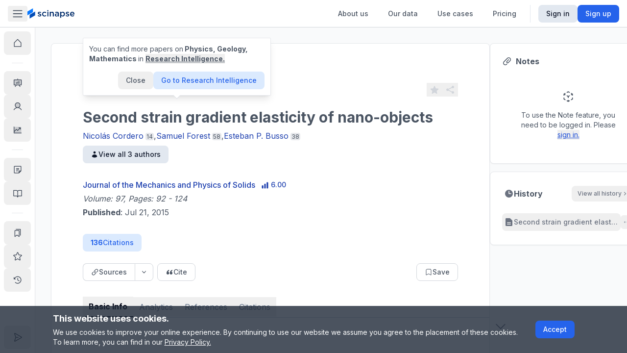

--- FILE ---
content_type: text/html; charset=utf-8
request_url: https://www.scinapse.io/papers/1680452460
body_size: 19483
content:
<!DOCTYPE html><html lang="en"><head><meta charSet="utf-8"/><meta name="next-head" content="1"/><meta name="viewport" content="width=device-width"/><meta name="next-head" content="1"/><meta itemProp="image" content="https://assets.scinapse.io/og-image.png"/><meta property="og:image" content="https://assets.scinapse.io/og-image.png"/><meta name="twitter:image" content="https://assets.scinapse.io/og-image.png"/><meta name="next-head" content="1"/><title>Second strain gradient elasticity of nano-objects | Performance Analytics</title><meta name="next-head" content="1"/><meta itemProp="image" content="https://assets.scinapse.io/og-image.png"/><meta property="og:image" content="https://assets.scinapse.io/og-image.png"/><meta name="twitter:image" content="https://assets.scinapse.io/og-image.png"/><meta name="next-head" content="1"/><meta name="description" content="See the Influence &amp; Quality of a Paper Without Reading it."/><meta name="next-head" content="1"/><meta itemProp="name" content="Second strain gradient elasticity of nano-objects | Performance Analytics"/><meta name="next-head" content="1"/><meta property="og:type" content="article"/><meta name="next-head" content="1"/><meta property="og:title" content="Second strain gradient elasticity of nano-objects | Performance Analytics"/><meta name="next-head" content="1"/><meta property="og:description" content="See the Influence &amp; Quality of a Paper Without Reading it."/><meta name="next-head" content="1"/><meta property="og:url" content="https://www.scinapse.io/papers/1680452460"/><meta name="next-head" content="1"/><meta property="og:site_name" content="Scinapse"/><meta name="next-head" content="1"/><meta name="twitter:title" content="Second strain gradient elasticity of nano-objects | Performance Analytics"/><meta name="next-head" content="1"/><meta name="twitter:description" content="See the Influence &amp; Quality of a Paper Without Reading it."/><meta name="next-head" content="1"/><meta name="twitter:site" content="@pluto_corp"/><meta name="next-head" content="1"/><meta name="twitter:creator" content="@pluto_corp"/><meta name="next-head" content="1"/><meta name="twitter:card" content="summary"/><meta name="next-head" content="1"/><link rel="meta" href="https://doi.org/https://doi.org/10.1016/j.jmps.2015.07.012"/><meta name="next-head" content="1"/><meta name="citation_journal_title" content="Journal of the Mechanics and Physics of Solids"/><meta name="next-head" content="1"/><meta name="citation_author" content="Nicolás Cordero"/><meta name="next-head" content="1"/><meta name="citation_author" content="Samuel Forest"/><meta name="next-head" content="1"/><meta name="citation_author" content="Esteban P. Busso"/><meta name="next-head" content="1"/><meta name="citation_title" content="Second strain gradient elasticity of nano-objects"/><meta name="next-head" content="1"/><meta name="citation_doi" content="https://doi.org/10.1016/j.jmps.2015.07.012"/><meta name="next-head" content="1"/><meta name="citation_abstract_html_url" content="https://www.scinapse.io/papers/1680452460"/><meta name="next-head" content="1"/><meta name="citation_date" content="2015/07/21T00:00:00Z"/><meta name="next-head" content="1"/><script type="application/ld+json">{&quot;@context&quot;:&quot;http://schema.org&quot;,&quot;@type&quot;:&quot;ScholarlyArticle&quot;,&quot;headline&quot;:&quot;Second strain gradient elasticity of nano-objects&quot;,&quot;identifier&quot;:&quot;https://doi.org/10.1016/j.jmps.2015.07.012&quot;,&quot;description&quot;:&quot;Mindlin&#x27;s second strain gradient continuum theory for isotropic linear elastic materials is used to model two different kinds of size-dependent surfac…&quot;,&quot;name&quot;:&quot;Second strain gradient elasticity of nano-objects&quot;,&quot;image&quot;:[&quot;https://assets.pluto.im/scinapse/scinapse-logo.png&quot;],&quot;datePublished&quot;:&quot;2015-07-21T00:00:00Z&quot;,&quot;dateModified&quot;:&quot;2015-07-21T00:00:00Z&quot;,&quot;about&quot;:[{&quot;@type&quot;:&quot;Thing&quot;,&quot;name&quot;:&quot;Physics&quot;},{&quot;@type&quot;:&quot;Thing&quot;,&quot;name&quot;:&quot;Geology&quot;},{&quot;@type&quot;:&quot;Thing&quot;,&quot;name&quot;:&quot;Finite element method&quot;},{&quot;@type&quot;:&quot;Thing&quot;,&quot;name&quot;:&quot;Cauchy stress tensor&quot;},{&quot;@type&quot;:&quot;Thing&quot;,&quot;name&quot;:&quot;Isotropy&quot;},{&quot;@type&quot;:&quot;Thing&quot;,&quot;name&quot;:&quot;Mathematics&quot;},{&quot;@type&quot;:&quot;Thing&quot;,&quot;name&quot;:&quot;Mechanics&quot;},{&quot;@type&quot;:&quot;Thing&quot;,&quot;name&quot;:&quot;Infinitesimal strain theory&quot;},{&quot;@type&quot;:&quot;Thing&quot;,&quot;name&quot;:&quot;Isotropic solid&quot;},{&quot;@type&quot;:&quot;Thing&quot;,&quot;name&quot;:&quot;Poisson distribution&quot;},{&quot;@type&quot;:&quot;Thing&quot;,&quot;name&quot;:&quot;Geomorphology&quot;},{&quot;@type&quot;:&quot;Thing&quot;,&quot;name&quot;:&quot;Optics&quot;},{&quot;@type&quot;:&quot;Thing&quot;,&quot;name&quot;:&quot;Elasticity (physics)&quot;},{&quot;@type&quot;:&quot;Thing&quot;,&quot;name&quot;:&quot;Statistics&quot;},{&quot;@type&quot;:&quot;Thing&quot;,&quot;name&quot;:&quot;Poisson&#x27;s ratio&quot;},{&quot;@type&quot;:&quot;Thing&quot;,&quot;name&quot;:&quot;Mathematical analysis&quot;},{&quot;@type&quot;:&quot;Thing&quot;,&quot;name&quot;:&quot;Free surface&quot;},{&quot;@type&quot;:&quot;Thing&quot;,&quot;name&quot;:&quot;Composite material&quot;},{&quot;@type&quot;:&quot;Thing&quot;,&quot;name&quot;:&quot;Materials science&quot;},{&quot;@type&quot;:&quot;Thing&quot;,&quot;name&quot;:&quot;Nano-&quot;},{&quot;@type&quot;:&quot;Thing&quot;,&quot;name&quot;:&quot;Shear modulus&quot;},{&quot;@type&quot;:&quot;Thing&quot;,&quot;name&quot;:&quot;Viscous stress tensor&quot;},{&quot;@type&quot;:&quot;Thing&quot;,&quot;name&quot;:&quot;Linear elasticity&quot;},{&quot;@type&quot;:&quot;Thing&quot;,&quot;name&quot;:&quot;Traction (geology)&quot;},{&quot;@type&quot;:&quot;Thing&quot;,&quot;name&quot;:&quot;Elastic modulus&quot;},{&quot;@type&quot;:&quot;Thing&quot;,&quot;name&quot;:&quot;Thermodynamics&quot;}],&quot;mainEntityOfPage&quot;:&quot;https://www.scinapse.io/papers/1680452460&quot;,&quot;author&quot;:[{&quot;@type&quot;:&quot;Person&quot;,&quot;affiliation&quot;:{&quot;@type&quot;:&quot;Organization&quot;,&quot;name&quot;:&quot;&quot;}},{&quot;@type&quot;:&quot;Person&quot;,&quot;affiliation&quot;:{&quot;@type&quot;:&quot;Organization&quot;,&quot;name&quot;:&quot;&quot;}},{&quot;@type&quot;:&quot;Person&quot;,&quot;affiliation&quot;:{&quot;@type&quot;:&quot;Organization&quot;,&quot;name&quot;:&quot;&quot;}}],&quot;publisher&quot;:{&quot;@type&quot;:&quot;Organization&quot;,&quot;name&quot;:&quot;Journal of the Mechanics and Physics of Solids&quot;,&quot;logo&quot;:{&quot;@type&quot;:&quot;ImageObject&quot;,&quot;url&quot;:&quot;https://assets.pluto.im/scinapse/scinapse-logo.png&quot;}}}</script><meta name="theme-color" content="#ffffff"/><link rel="icon" href="/favicon.svg"/><link rel="mask-icon" href="/mask-icon.svg" color="#0979ff"/><link rel="apple-touch-icon" href="/apple-touch-icon.png"/><link rel="manifest" href="/manifest.json"/><link rel="search" href="https://www.scinapse.io/opensearch.xml" type="application/opensearchdescription+xml" title="Scinapse.io"/><meta name="google-site-verification" content="YHiVYg7vff8VWXZge2D1aOZsT8rCUxnkjwbQqFT2QEI"/><meta name="msvalidate.01" content="55ADC81A3C8F5F3DAA9B90F27CA16E2B"/><meta name="google-signin-client_id" content="304104926631-429jkjmqj2lgme52067ecm5fk30iqpjr.apps.googleusercontent.com.apps.googleusercontent.com"/><meta name="yandex-verification" content="72253e7b270fdfa7"/><meta property="fb:app_id" content="149975229038179"/><meta name="naver-site-verification" content="b545d2f1d0d1eafaca3182a7d8b69c61b2242013"/><link rel="preconnect" href="https://fonts.gstatic.com" crossorigin /><link data-next-font="size-adjust" rel="preconnect" href="/" crossorigin="anonymous"/><link rel="preload" href="/_next/static/css/b66fe4e3346243a2.css" as="style"/><link rel="stylesheet" href="/_next/static/css/b66fe4e3346243a2.css" data-n-g=""/><link rel="preload" href="/_next/static/css/d4edce4ea70e6a73.css" as="style"/><link rel="stylesheet" href="/_next/static/css/d4edce4ea70e6a73.css" data-n-p=""/><noscript data-n-css=""></noscript><script defer="" nomodule="" src="/_next/static/chunks/polyfills-78c92fac7aa8fdd8.js"></script><script src="https://polyfill-fastly.io/v3/polyfill.min.js?features=requestAnimationFrame%2CIntersectionObserver%2CResizeObserver" defer="" data-nscript="beforeInteractive"></script><script src="/_next/static/chunks/webpack-b9679b3fc4d0b01d.js" defer=""></script><script src="/_next/static/chunks/framework-56eb74ff06128874.js" defer=""></script><script src="/_next/static/chunks/main-17246614d79ab267.js" defer=""></script><script src="/_next/static/chunks/pages/_app-b588b70d79e2a2f6.js" defer=""></script><script src="/_next/static/chunks/7536-114091760a5f6f2d.js" defer=""></script><script src="/_next/static/chunks/9491-fb66afde253b29b4.js" defer=""></script><script src="/_next/static/chunks/2968-7b61f13e2c5a9fc8.js" defer=""></script><script src="/_next/static/chunks/2784-817f27dbb1894752.js" defer=""></script><script src="/_next/static/chunks/674-8725d53505516b8b.js" defer=""></script><script src="/_next/static/chunks/8979-cb6576f360932699.js" defer=""></script><script src="/_next/static/chunks/4104-fb601d4457aafda2.js" defer=""></script><script src="/_next/static/chunks/9625-639eef9ebd7d0a50.js" defer=""></script><script src="/_next/static/chunks/1268-5a504e29a6d25062.js" defer=""></script><script src="/_next/static/chunks/5190-19d3bddc7bcd616a.js" defer=""></script><script src="/_next/static/chunks/5949-b7fc96b54a6cf6ae.js" defer=""></script><script src="/_next/static/chunks/2066-ce841c9a2e105740.js" defer=""></script><script src="/_next/static/chunks/8148-882ca2b2e4a9880f.js" defer=""></script><script src="/_next/static/chunks/230-93113b5b2595b817.js" defer=""></script><script src="/_next/static/chunks/2931-da025b2e75f76e24.js" defer=""></script><script src="/_next/static/chunks/1693-dbc1d43e5d84e054.js" defer=""></script><script src="/_next/static/chunks/340-8e7fd8c3761aa316.js" defer=""></script><script src="/_next/static/chunks/1703-983d44d43537e105.js" defer=""></script><script src="/_next/static/chunks/2443-ce6508f5d7babaf6.js" defer=""></script><script src="/_next/static/chunks/6783-ecccc859472d430f.js" defer=""></script><script src="/_next/static/chunks/pages/papers/%5Bid%5D-42cebd1be85e48af.js" defer=""></script><script src="/_next/static/aTxILbBqfJ7pGm5_Rp_HX/_buildManifest.js" defer=""></script><script src="/_next/static/aTxILbBqfJ7pGm5_Rp_HX/_ssgManifest.js" defer=""></script><style data-href="https://fonts.googleapis.com/css2?family=Inter:wght@300;400;500;700;900&display=swap">@font-face{font-family:'Inter';font-style:normal;font-weight:300;font-display:swap;src:url(https://fonts.gstatic.com/l/font?kit=UcCO3FwrK3iLTeHuS_nVMrMxCp50SjIw2boKoduKmMEVuOKfMZs&skey=c491285d6722e4fa&v=v20) format('woff')}@font-face{font-family:'Inter';font-style:normal;font-weight:400;font-display:swap;src:url(https://fonts.gstatic.com/l/font?kit=UcCO3FwrK3iLTeHuS_nVMrMxCp50SjIw2boKoduKmMEVuLyfMZs&skey=c491285d6722e4fa&v=v20) format('woff')}@font-face{font-family:'Inter';font-style:normal;font-weight:500;font-display:swap;src:url(https://fonts.gstatic.com/l/font?kit=UcCO3FwrK3iLTeHuS_nVMrMxCp50SjIw2boKoduKmMEVuI6fMZs&skey=c491285d6722e4fa&v=v20) format('woff')}@font-face{font-family:'Inter';font-style:normal;font-weight:700;font-display:swap;src:url(https://fonts.gstatic.com/l/font?kit=UcCO3FwrK3iLTeHuS_nVMrMxCp50SjIw2boKoduKmMEVuFuYMZs&skey=c491285d6722e4fa&v=v20) format('woff')}@font-face{font-family:'Inter';font-style:normal;font-weight:900;font-display:swap;src:url(https://fonts.gstatic.com/l/font?kit=UcCO3FwrK3iLTeHuS_nVMrMxCp50SjIw2boKoduKmMEVuBWYMZs&skey=c491285d6722e4fa&v=v20) format('woff')}@font-face{font-family:'Inter';font-style:normal;font-weight:300;font-display:swap;src:url(https://fonts.gstatic.com/s/inter/v20/UcC73FwrK3iLTeHuS_nVMrMxCp50SjIa2JL7W0Q5n-wU.woff2) format('woff2');unicode-range:U+0460-052F,U+1C80-1C8A,U+20B4,U+2DE0-2DFF,U+A640-A69F,U+FE2E-FE2F}@font-face{font-family:'Inter';font-style:normal;font-weight:300;font-display:swap;src:url(https://fonts.gstatic.com/s/inter/v20/UcC73FwrK3iLTeHuS_nVMrMxCp50SjIa0ZL7W0Q5n-wU.woff2) format('woff2');unicode-range:U+0301,U+0400-045F,U+0490-0491,U+04B0-04B1,U+2116}@font-face{font-family:'Inter';font-style:normal;font-weight:300;font-display:swap;src:url(https://fonts.gstatic.com/s/inter/v20/UcC73FwrK3iLTeHuS_nVMrMxCp50SjIa2ZL7W0Q5n-wU.woff2) format('woff2');unicode-range:U+1F00-1FFF}@font-face{font-family:'Inter';font-style:normal;font-weight:300;font-display:swap;src:url(https://fonts.gstatic.com/s/inter/v20/UcC73FwrK3iLTeHuS_nVMrMxCp50SjIa1pL7W0Q5n-wU.woff2) format('woff2');unicode-range:U+0370-0377,U+037A-037F,U+0384-038A,U+038C,U+038E-03A1,U+03A3-03FF}@font-face{font-family:'Inter';font-style:normal;font-weight:300;font-display:swap;src:url(https://fonts.gstatic.com/s/inter/v20/UcC73FwrK3iLTeHuS_nVMrMxCp50SjIa2pL7W0Q5n-wU.woff2) format('woff2');unicode-range:U+0102-0103,U+0110-0111,U+0128-0129,U+0168-0169,U+01A0-01A1,U+01AF-01B0,U+0300-0301,U+0303-0304,U+0308-0309,U+0323,U+0329,U+1EA0-1EF9,U+20AB}@font-face{font-family:'Inter';font-style:normal;font-weight:300;font-display:swap;src:url(https://fonts.gstatic.com/s/inter/v20/UcC73FwrK3iLTeHuS_nVMrMxCp50SjIa25L7W0Q5n-wU.woff2) format('woff2');unicode-range:U+0100-02BA,U+02BD-02C5,U+02C7-02CC,U+02CE-02D7,U+02DD-02FF,U+0304,U+0308,U+0329,U+1D00-1DBF,U+1E00-1E9F,U+1EF2-1EFF,U+2020,U+20A0-20AB,U+20AD-20C0,U+2113,U+2C60-2C7F,U+A720-A7FF}@font-face{font-family:'Inter';font-style:normal;font-weight:300;font-display:swap;src:url(https://fonts.gstatic.com/s/inter/v20/UcC73FwrK3iLTeHuS_nVMrMxCp50SjIa1ZL7W0Q5nw.woff2) format('woff2');unicode-range:U+0000-00FF,U+0131,U+0152-0153,U+02BB-02BC,U+02C6,U+02DA,U+02DC,U+0304,U+0308,U+0329,U+2000-206F,U+20AC,U+2122,U+2191,U+2193,U+2212,U+2215,U+FEFF,U+FFFD}@font-face{font-family:'Inter';font-style:normal;font-weight:400;font-display:swap;src:url(https://fonts.gstatic.com/s/inter/v20/UcC73FwrK3iLTeHuS_nVMrMxCp50SjIa2JL7W0Q5n-wU.woff2) format('woff2');unicode-range:U+0460-052F,U+1C80-1C8A,U+20B4,U+2DE0-2DFF,U+A640-A69F,U+FE2E-FE2F}@font-face{font-family:'Inter';font-style:normal;font-weight:400;font-display:swap;src:url(https://fonts.gstatic.com/s/inter/v20/UcC73FwrK3iLTeHuS_nVMrMxCp50SjIa0ZL7W0Q5n-wU.woff2) format('woff2');unicode-range:U+0301,U+0400-045F,U+0490-0491,U+04B0-04B1,U+2116}@font-face{font-family:'Inter';font-style:normal;font-weight:400;font-display:swap;src:url(https://fonts.gstatic.com/s/inter/v20/UcC73FwrK3iLTeHuS_nVMrMxCp50SjIa2ZL7W0Q5n-wU.woff2) format('woff2');unicode-range:U+1F00-1FFF}@font-face{font-family:'Inter';font-style:normal;font-weight:400;font-display:swap;src:url(https://fonts.gstatic.com/s/inter/v20/UcC73FwrK3iLTeHuS_nVMrMxCp50SjIa1pL7W0Q5n-wU.woff2) format('woff2');unicode-range:U+0370-0377,U+037A-037F,U+0384-038A,U+038C,U+038E-03A1,U+03A3-03FF}@font-face{font-family:'Inter';font-style:normal;font-weight:400;font-display:swap;src:url(https://fonts.gstatic.com/s/inter/v20/UcC73FwrK3iLTeHuS_nVMrMxCp50SjIa2pL7W0Q5n-wU.woff2) format('woff2');unicode-range:U+0102-0103,U+0110-0111,U+0128-0129,U+0168-0169,U+01A0-01A1,U+01AF-01B0,U+0300-0301,U+0303-0304,U+0308-0309,U+0323,U+0329,U+1EA0-1EF9,U+20AB}@font-face{font-family:'Inter';font-style:normal;font-weight:400;font-display:swap;src:url(https://fonts.gstatic.com/s/inter/v20/UcC73FwrK3iLTeHuS_nVMrMxCp50SjIa25L7W0Q5n-wU.woff2) format('woff2');unicode-range:U+0100-02BA,U+02BD-02C5,U+02C7-02CC,U+02CE-02D7,U+02DD-02FF,U+0304,U+0308,U+0329,U+1D00-1DBF,U+1E00-1E9F,U+1EF2-1EFF,U+2020,U+20A0-20AB,U+20AD-20C0,U+2113,U+2C60-2C7F,U+A720-A7FF}@font-face{font-family:'Inter';font-style:normal;font-weight:400;font-display:swap;src:url(https://fonts.gstatic.com/s/inter/v20/UcC73FwrK3iLTeHuS_nVMrMxCp50SjIa1ZL7W0Q5nw.woff2) format('woff2');unicode-range:U+0000-00FF,U+0131,U+0152-0153,U+02BB-02BC,U+02C6,U+02DA,U+02DC,U+0304,U+0308,U+0329,U+2000-206F,U+20AC,U+2122,U+2191,U+2193,U+2212,U+2215,U+FEFF,U+FFFD}@font-face{font-family:'Inter';font-style:normal;font-weight:500;font-display:swap;src:url(https://fonts.gstatic.com/s/inter/v20/UcC73FwrK3iLTeHuS_nVMrMxCp50SjIa2JL7W0Q5n-wU.woff2) format('woff2');unicode-range:U+0460-052F,U+1C80-1C8A,U+20B4,U+2DE0-2DFF,U+A640-A69F,U+FE2E-FE2F}@font-face{font-family:'Inter';font-style:normal;font-weight:500;font-display:swap;src:url(https://fonts.gstatic.com/s/inter/v20/UcC73FwrK3iLTeHuS_nVMrMxCp50SjIa0ZL7W0Q5n-wU.woff2) format('woff2');unicode-range:U+0301,U+0400-045F,U+0490-0491,U+04B0-04B1,U+2116}@font-face{font-family:'Inter';font-style:normal;font-weight:500;font-display:swap;src:url(https://fonts.gstatic.com/s/inter/v20/UcC73FwrK3iLTeHuS_nVMrMxCp50SjIa2ZL7W0Q5n-wU.woff2) format('woff2');unicode-range:U+1F00-1FFF}@font-face{font-family:'Inter';font-style:normal;font-weight:500;font-display:swap;src:url(https://fonts.gstatic.com/s/inter/v20/UcC73FwrK3iLTeHuS_nVMrMxCp50SjIa1pL7W0Q5n-wU.woff2) format('woff2');unicode-range:U+0370-0377,U+037A-037F,U+0384-038A,U+038C,U+038E-03A1,U+03A3-03FF}@font-face{font-family:'Inter';font-style:normal;font-weight:500;font-display:swap;src:url(https://fonts.gstatic.com/s/inter/v20/UcC73FwrK3iLTeHuS_nVMrMxCp50SjIa2pL7W0Q5n-wU.woff2) format('woff2');unicode-range:U+0102-0103,U+0110-0111,U+0128-0129,U+0168-0169,U+01A0-01A1,U+01AF-01B0,U+0300-0301,U+0303-0304,U+0308-0309,U+0323,U+0329,U+1EA0-1EF9,U+20AB}@font-face{font-family:'Inter';font-style:normal;font-weight:500;font-display:swap;src:url(https://fonts.gstatic.com/s/inter/v20/UcC73FwrK3iLTeHuS_nVMrMxCp50SjIa25L7W0Q5n-wU.woff2) format('woff2');unicode-range:U+0100-02BA,U+02BD-02C5,U+02C7-02CC,U+02CE-02D7,U+02DD-02FF,U+0304,U+0308,U+0329,U+1D00-1DBF,U+1E00-1E9F,U+1EF2-1EFF,U+2020,U+20A0-20AB,U+20AD-20C0,U+2113,U+2C60-2C7F,U+A720-A7FF}@font-face{font-family:'Inter';font-style:normal;font-weight:500;font-display:swap;src:url(https://fonts.gstatic.com/s/inter/v20/UcC73FwrK3iLTeHuS_nVMrMxCp50SjIa1ZL7W0Q5nw.woff2) format('woff2');unicode-range:U+0000-00FF,U+0131,U+0152-0153,U+02BB-02BC,U+02C6,U+02DA,U+02DC,U+0304,U+0308,U+0329,U+2000-206F,U+20AC,U+2122,U+2191,U+2193,U+2212,U+2215,U+FEFF,U+FFFD}@font-face{font-family:'Inter';font-style:normal;font-weight:700;font-display:swap;src:url(https://fonts.gstatic.com/s/inter/v20/UcC73FwrK3iLTeHuS_nVMrMxCp50SjIa2JL7W0Q5n-wU.woff2) format('woff2');unicode-range:U+0460-052F,U+1C80-1C8A,U+20B4,U+2DE0-2DFF,U+A640-A69F,U+FE2E-FE2F}@font-face{font-family:'Inter';font-style:normal;font-weight:700;font-display:swap;src:url(https://fonts.gstatic.com/s/inter/v20/UcC73FwrK3iLTeHuS_nVMrMxCp50SjIa0ZL7W0Q5n-wU.woff2) format('woff2');unicode-range:U+0301,U+0400-045F,U+0490-0491,U+04B0-04B1,U+2116}@font-face{font-family:'Inter';font-style:normal;font-weight:700;font-display:swap;src:url(https://fonts.gstatic.com/s/inter/v20/UcC73FwrK3iLTeHuS_nVMrMxCp50SjIa2ZL7W0Q5n-wU.woff2) format('woff2');unicode-range:U+1F00-1FFF}@font-face{font-family:'Inter';font-style:normal;font-weight:700;font-display:swap;src:url(https://fonts.gstatic.com/s/inter/v20/UcC73FwrK3iLTeHuS_nVMrMxCp50SjIa1pL7W0Q5n-wU.woff2) format('woff2');unicode-range:U+0370-0377,U+037A-037F,U+0384-038A,U+038C,U+038E-03A1,U+03A3-03FF}@font-face{font-family:'Inter';font-style:normal;font-weight:700;font-display:swap;src:url(https://fonts.gstatic.com/s/inter/v20/UcC73FwrK3iLTeHuS_nVMrMxCp50SjIa2pL7W0Q5n-wU.woff2) format('woff2');unicode-range:U+0102-0103,U+0110-0111,U+0128-0129,U+0168-0169,U+01A0-01A1,U+01AF-01B0,U+0300-0301,U+0303-0304,U+0308-0309,U+0323,U+0329,U+1EA0-1EF9,U+20AB}@font-face{font-family:'Inter';font-style:normal;font-weight:700;font-display:swap;src:url(https://fonts.gstatic.com/s/inter/v20/UcC73FwrK3iLTeHuS_nVMrMxCp50SjIa25L7W0Q5n-wU.woff2) format('woff2');unicode-range:U+0100-02BA,U+02BD-02C5,U+02C7-02CC,U+02CE-02D7,U+02DD-02FF,U+0304,U+0308,U+0329,U+1D00-1DBF,U+1E00-1E9F,U+1EF2-1EFF,U+2020,U+20A0-20AB,U+20AD-20C0,U+2113,U+2C60-2C7F,U+A720-A7FF}@font-face{font-family:'Inter';font-style:normal;font-weight:700;font-display:swap;src:url(https://fonts.gstatic.com/s/inter/v20/UcC73FwrK3iLTeHuS_nVMrMxCp50SjIa1ZL7W0Q5nw.woff2) format('woff2');unicode-range:U+0000-00FF,U+0131,U+0152-0153,U+02BB-02BC,U+02C6,U+02DA,U+02DC,U+0304,U+0308,U+0329,U+2000-206F,U+20AC,U+2122,U+2191,U+2193,U+2212,U+2215,U+FEFF,U+FFFD}@font-face{font-family:'Inter';font-style:normal;font-weight:900;font-display:swap;src:url(https://fonts.gstatic.com/s/inter/v20/UcC73FwrK3iLTeHuS_nVMrMxCp50SjIa2JL7W0Q5n-wU.woff2) format('woff2');unicode-range:U+0460-052F,U+1C80-1C8A,U+20B4,U+2DE0-2DFF,U+A640-A69F,U+FE2E-FE2F}@font-face{font-family:'Inter';font-style:normal;font-weight:900;font-display:swap;src:url(https://fonts.gstatic.com/s/inter/v20/UcC73FwrK3iLTeHuS_nVMrMxCp50SjIa0ZL7W0Q5n-wU.woff2) format('woff2');unicode-range:U+0301,U+0400-045F,U+0490-0491,U+04B0-04B1,U+2116}@font-face{font-family:'Inter';font-style:normal;font-weight:900;font-display:swap;src:url(https://fonts.gstatic.com/s/inter/v20/UcC73FwrK3iLTeHuS_nVMrMxCp50SjIa2ZL7W0Q5n-wU.woff2) format('woff2');unicode-range:U+1F00-1FFF}@font-face{font-family:'Inter';font-style:normal;font-weight:900;font-display:swap;src:url(https://fonts.gstatic.com/s/inter/v20/UcC73FwrK3iLTeHuS_nVMrMxCp50SjIa1pL7W0Q5n-wU.woff2) format('woff2');unicode-range:U+0370-0377,U+037A-037F,U+0384-038A,U+038C,U+038E-03A1,U+03A3-03FF}@font-face{font-family:'Inter';font-style:normal;font-weight:900;font-display:swap;src:url(https://fonts.gstatic.com/s/inter/v20/UcC73FwrK3iLTeHuS_nVMrMxCp50SjIa2pL7W0Q5n-wU.woff2) format('woff2');unicode-range:U+0102-0103,U+0110-0111,U+0128-0129,U+0168-0169,U+01A0-01A1,U+01AF-01B0,U+0300-0301,U+0303-0304,U+0308-0309,U+0323,U+0329,U+1EA0-1EF9,U+20AB}@font-face{font-family:'Inter';font-style:normal;font-weight:900;font-display:swap;src:url(https://fonts.gstatic.com/s/inter/v20/UcC73FwrK3iLTeHuS_nVMrMxCp50SjIa25L7W0Q5n-wU.woff2) format('woff2');unicode-range:U+0100-02BA,U+02BD-02C5,U+02C7-02CC,U+02CE-02D7,U+02DD-02FF,U+0304,U+0308,U+0329,U+1D00-1DBF,U+1E00-1E9F,U+1EF2-1EFF,U+2020,U+20A0-20AB,U+20AD-20C0,U+2113,U+2C60-2C7F,U+A720-A7FF}@font-face{font-family:'Inter';font-style:normal;font-weight:900;font-display:swap;src:url(https://fonts.gstatic.com/s/inter/v20/UcC73FwrK3iLTeHuS_nVMrMxCp50SjIa1ZL7W0Q5nw.woff2) format('woff2');unicode-range:U+0000-00FF,U+0131,U+0152-0153,U+02BB-02BC,U+02C6,U+02DA,U+02DC,U+0304,U+0308,U+0329,U+2000-206F,U+20AC,U+2122,U+2191,U+2193,U+2212,U+2215,U+FEFF,U+FFFD}</style></head><body class="antialiased"><div id="__next"><div><div></div><div></div><script async="" data-measurement-id="G-EDW5TB6KYV" src="https://js.storylane.io/js/v1/storylane.js"></script><div><div></div><div></div><div id="portal-root"></div><div></div><div></div><div></div><div></div><main class="__variable_db011d font-sans max-h-screen"><div><div><div></div><div class="fixed left-0 right-0 top-navbar flex w-full items-center justify-center transition-opacity px-4 text-sm md:py-2 md:text-base opacity-0" style="background-color:#0979FF;height:46px;box-shadow:0px 5px 4px 0px #00000040"></div><div><div><div class="md:hidden"><nav class="section-full z-header fixed top-0 flex h-navbar w-full items-center justify-between gap-x-4 border-b border-b-gray-300 bg-white transition-shadow md:section-header shadow-none"><div class="flex w-full items-center gap-x-8"><a class="w-6 flex-shrink-0" href="/app"><i class="w-6"><svg viewBox="0 0 116 152" fill="none" xmlns="http://www.w3.org/2000/svg"><path fill-rule="evenodd" clip-rule="evenodd" d="M0 47.5V104.5l82.272-47.5V0L0 47.5Z" fill="#0979FF"></path><path fill-rule="evenodd" clip-rule="evenodd" d="M32.907 95v57l82.273-47.5V47.501L32.907 94.999Z" fill="#054EB7"></path></svg></i></a><div class="relative flex max-w-lg items-center rounded bg-white p-1 text-sm md:hidden xs:w-full xs:justify-between xs:border xs:border-gray-300 max-h-9 shrink"><div class="hidden whitespace-nowrap px-2 py-1.5 text-gray-400 xs:block">Search everything</div><button class="text-gray-500"><span class="inline-flex items-center justify-center rounded transition-colors hover:bg-gray-100 shrink-0 p-2 text-gray-400 hover:text-gray-600"><svg xmlns="http://www.w3.org/2000/svg" viewBox="0 0 20 20" fill="currentColor" aria-hidden="true" class="w-5"><path fill-rule="evenodd" d="M9 3.5a5.5 5.5 0 100 11 5.5 5.5 0 000-11zM2 9a7 7 0 1112.452 4.391l3.328 3.329a.75.75 0 11-1.06 1.06l-3.329-3.328A7 7 0 012 9z" clip-rule="evenodd"></path></svg></span></button></div></div><button class="rounded px-2 py-1 hover:bg-gray-100 md:block"><svg xmlns="http://www.w3.org/2000/svg" viewBox="0 0 20 20" fill="currentColor" aria-hidden="true" class="w-6 text-gray-600"><path fill-rule="evenodd" d="M2 4.75A.75.75 0 012.75 4h14.5a.75.75 0 010 1.5H2.75A.75.75 0 012 4.75zM2 10a.75.75 0 01.75-.75h14.5a.75.75 0 010 1.5H2.75A.75.75 0 012 10zm0 5.25a.75.75 0 01.75-.75h14.5a.75.75 0 010 1.5H2.75a.75.75 0 01-.75-.75z" clip-rule="evenodd"></path></svg></button></nav></div><div class="hidden md:block"><nav class="section-full z-header fixed top-0 flex h-navbar w-full items-center justify-between gap-x-4 border-b border-b-gray-300 bg-white transition-shadow md:section-header shadow-none"><div class="flex max-w-full flex-shrink-0 items-center justify-between gap-x-4 md:max-w-sm"><button class="relative rounded px-2 py-1 hover:bg-gray-100 md:block"><svg xmlns="http://www.w3.org/2000/svg" viewBox="0 0 20 20" fill="currentColor" aria-hidden="true" class="absolute w-6 text-gray-600 opacity-100 transition-opacity"><path fill-rule="evenodd" d="M2 4.75A.75.75 0 012.75 4h14.5a.75.75 0 010 1.5H2.75A.75.75 0 012 4.75zM2 10a.75.75 0 01.75-.75h14.5a.75.75 0 010 1.5H2.75A.75.75 0 012 10zm0 5.25a.75.75 0 01.75-.75h14.5a.75.75 0 010 1.5H2.75a.75.75 0 01-.75-.75z" clip-rule="evenodd"></path></svg><svg xmlns="http://www.w3.org/2000/svg" viewBox="0 0 20 20" fill="currentColor" aria-hidden="true" class="absolute w-6 text-gray-600 opacity-0 transition-opacity duration-150"><path fill-rule="evenodd" d="M10.21 14.77a.75.75 0 01.02-1.06L14.168 10 10.23 6.29a.75.75 0 111.04-1.08l4.5 4.25a.75.75 0 010 1.08l-4.5 4.25a.75.75 0 01-1.06-.02z" clip-rule="evenodd"></path><path fill-rule="evenodd" d="M4.21 14.77a.75.75 0 01.02-1.06L8.168 10 4.23 6.29a.75.75 0 111.04-1.08l4.5 4.25a.75.75 0 010 1.08l-4.5 4.25a.75.75 0 01-1.06-.02z" clip-rule="evenodd"></path></svg><div class="h-6 w-6"></div></button><a class="w-24" href="/app"><i class="w-24"><svg viewBox="0 0 192 42" fill="none" xmlns="http://www.w3.org/2000/svg" aria-label="Scinapse header logo"><path fill-rule="evenodd" clip-rule="evenodd" d="M0 13.002v15.601l22.52-13.002V0L0 13.002Z" fill="#0979FF"></path><path fill-rule="evenodd" clip-rule="evenodd" d="M9.007 26.003v15.602l22.52-13.002V13.002L9.006 26.003Z" fill="#054EB7"></path><path fill-rule="evenodd" clip-rule="evenodd" d="M81.083 11.308V7.25h4.623v4.058h-4.623ZM81.26 32.8V14.167h4.305V32.8H81.26Zm-11.752.423c1.811 0 3.305-.323 4.482-.97a11.737 11.737 0 0 0 3.141-2.524l-2.576-2.54a10.227 10.227 0 0 1-2.17 1.675c-.765.436-1.654.654-2.665.654-.823 0-1.576-.159-2.258-.477a5.508 5.508 0 0 1-1.765-1.288 5.761 5.761 0 0 1-1.147-1.905 6.844 6.844 0 0 1-.406-2.365c0-.823.135-1.593.406-2.312.27-.717.64-1.346 1.111-1.888.47-.54 1.035-.97 1.694-1.288a4.886 4.886 0 0 1 2.153-.476c1.081 0 1.994.218 2.735.653.74.435 1.44.994 2.1 1.676l2.647-2.858a10.386 10.386 0 0 0-3.053-2.33c-1.165-.587-2.63-.882-4.394-.882-1.389 0-2.677.26-3.865.777a9.553 9.553 0 0 0-3.082 2.118 9.801 9.801 0 0 0-2.758 6.88c0 1.342.243 2.595.73 3.76a9.66 9.66 0 0 0 2.028 3.07 9.491 9.491 0 0 0 3.064 2.082c1.177.506 2.46.758 3.848.758Zm-14.981-1.535a5.031 5.031 0 0 0 1.464-1.817l-.002-.002c.354-.73.53-1.589.53-2.577v-.07c0-.848-.177-1.565-.53-2.153a5.182 5.182 0 0 0-1.359-1.5 8.58 8.58 0 0 0-1.853-1.041 23.9 23.9 0 0 0-2.046-.741 38.974 38.974 0 0 1-1.57-.512 10.482 10.482 0 0 1-1.341-.564c-.388-.2-.7-.424-.935-.671a1.213 1.213 0 0 1-.353-.865v-.07c0-.541.23-.988.688-1.341.459-.353 1.099-.53 1.923-.53.777 0 1.624.16 2.541.477.918.318 1.823.748 2.718 1.288l1.693-3.035a12.792 12.792 0 0 0-3.282-1.553 11.861 11.861 0 0 0-3.564-.564c-.918 0-1.782.129-2.594.388a6.312 6.312 0 0 0-2.117 1.13 5.272 5.272 0 0 0-1.412 1.799c-.341.706-.511 1.494-.511 2.364v.071c0 .894.176 1.641.53 2.241.352.6.805 1.106 1.358 1.518a7.471 7.471 0 0 0 1.87 1.006c.695.259 1.383.494 2.066.706.54.165 1.063.323 1.57.476.505.153.953.33 1.34.53.389.2.695.43.918.688.224.26.336.565.336.918v.07c0 .613-.253 1.1-.759 1.465-.506.366-1.17.548-2.135.548-.965 0-1.971-.195-3.017-.583-1.047-.388-2.077-.958-3.088-1.712l-1.906 2.894a13.056 13.056 0 0 0 3.83 2.083c1.376.47 2.735.706 4.076.706.964 0 1.87-.124 2.717-.37.847-.248 1.582-.613 2.206-1.095ZM91.105 32.8h4.306V22.307c0-1.454.385-2.587 1.154-3.397.77-.809 1.75-1.215 3.009-1.215s2.233.394 2.921 1.18c.688.787 1.032 1.908 1.032 3.363V32.8h4.306V20.943c0-2.188-.575-3.93-1.724-5.223-1.15-1.294-2.78-1.94-4.892-1.94-.727 0-1.378.088-1.953.266a6.537 6.537 0 0 0-2.85 1.78c-.364.392-.698.813-1.003 1.264v-2.923h-4.306V32.8Zm33.279 0v-2.293c-.635.753-1.446 1.388-2.435 1.905-.988.518-2.188.777-3.6.777a8.57 8.57 0 0 1-2.541-.37c-.8-.248-1.5-.612-2.1-1.094a5.44 5.44 0 0 1-1.447-1.8c-.365-.718-.547-1.547-.547-2.488v-.07c0-1.012.188-1.895.565-2.647a5.15 5.15 0 0 1 1.57-1.87c.671-.495 1.47-.865 2.4-1.112.929-.247 1.934-.37 3.017-.37s2.088.07 2.876.211c.788.141 1.547.33 2.276.565v-.459c0-1.293-.394-2.281-1.182-2.964-.788-.682-1.923-1.024-3.406-1.024-1.058 0-1.999.106-2.823.318-.824.212-1.659.494-2.505.847l-1.165-3.423a19.649 19.649 0 0 1 3.176-1.13c1.082-.282 2.388-.423 3.917-.423 2.776 0 4.835.688 6.176 2.064 1.341 1.376 2.012 3.312 2.012 5.805V32.8h-4.235.001Zm.106-7.905a10.955 10.955 0 0 0-1.923-.53 12.538 12.538 0 0 0-2.347-.211c-1.341 0-2.388.26-3.141.776-.753.518-1.129 1.26-1.129 2.224v.07c0 .895.347 1.577 1.041 2.047.693.471 1.547.706 2.559.706.705 0 1.359-.094 1.958-.282a5.064 5.064 0 0 0 1.571-.794c.446-.34.794-.753 1.041-1.235.247-.482.37-1.017.37-1.606v-1.165Zm25.815 5.77c.812-.835 1.459-1.853 1.941-3.052.481-1.2.723-2.577.723-4.13 0-1.552-.246-2.928-.74-4.128-.493-1.2-1.144-2.218-1.954-3.053a8.114 8.114 0 0 0-2.763-1.888 8.377 8.377 0 0 0-3.204-.635c-1.502 0-2.757.335-3.767 1.005a9.301 9.301 0 0 0-2.534 2.488v-3.105h-4.306v24.28h4.306l-.035-8.54c.658.87 1.493 1.635 2.505 2.293 1.011.659 2.281.988 3.811.988a8.53 8.53 0 0 0 3.229-.635 8.086 8.086 0 0 0 2.788-1.888Zm-3.211-11.557a5.724 5.724 0 0 1 1.147 1.888c.283.74.424 1.57.424 2.488 0 .917-.142 1.747-.424 2.488-.283.74-.665 1.37-1.147 1.888a5.103 5.103 0 0 1-3.759 1.623 5.23 5.23 0 0 1-2.082-.424 5.066 5.066 0 0 1-1.729-1.217 6.05 6.05 0 0 1-1.183-1.888c-.294-.73-.441-1.553-.441-2.47 0-.918.147-1.74.441-2.47a6.056 6.056 0 0 1 1.183-1.889 5.076 5.076 0 0 1 1.729-1.217 5.222 5.222 0 0 1 2.082-.424c.73 0 1.418.142 2.065.424a5.053 5.053 0 0 1 1.694 1.2Zm23.027 10.763a5.03 5.03 0 0 1-1.465 1.817c-.624.482-1.359.847-2.206 1.094a9.654 9.654 0 0 1-2.717.37c-1.341 0-2.7-.235-4.076-.705a13.061 13.061 0 0 1-3.83-2.083l1.906-2.894c1.011.754 2.041 1.324 3.088 1.712 1.046.388 2.052.583 3.017.583.965 0 1.629-.183 2.135-.548.506-.364.759-.852.759-1.465v-.07c0-.353-.112-.659-.336-.918-.223-.259-.529-.488-.917-.688a8.034 8.034 0 0 0-1.341-.53c-.506-.153-1.03-.311-1.57-.476a38.119 38.119 0 0 1-2.064-.706 7.47 7.47 0 0 1-1.871-1.006 5.087 5.087 0 0 1-1.359-1.518c-.353-.6-.529-1.347-.529-2.24v-.072c0-.87.17-1.658.512-2.364a5.26 5.26 0 0 1 1.411-1.8c.6-.494 1.306-.87 2.118-1.13a8.488 8.488 0 0 1 2.594-.387c1.176 0 2.364.188 3.564.565 1.199.376 2.293.894 3.282 1.552L168.532 19c-.894-.54-1.8-.97-2.717-1.288-.918-.318-1.765-.476-2.541-.476-.825 0-1.465.176-1.924.529-.458.353-.688.8-.688 1.34v.071c0 .33.118.618.353.865s.547.471.935.67c.388.2.835.389 1.341.565.506.177 1.029.348 1.57.512.683.212 1.365.459 2.047.74.682.283 1.3.63 1.853 1.042a5.19 5.19 0 0 1 1.359 1.5c.353.588.529 1.306.529 2.152v.071c0 .988-.176 1.847-.529 2.576l.001.003Zm13.481-.14c-1.388 0-2.565-.407-3.529-1.218-.965-.812-1.577-1.982-1.836-3.512h13.693c.023-.212.04-.411.052-.6.012-.188.018-.376.018-.564a12.99 12.99 0 0 0-.565-3.847c-.376-1.223-.935-2.294-1.676-3.211-.741-.918-1.671-1.647-2.788-2.189-1.118-.54-2.418-.812-3.9-.812-1.34 0-2.564.26-3.67.777a9.123 9.123 0 0 0-2.876 2.1 9.492 9.492 0 0 0-1.888 3.088 10.541 10.541 0 0 0-.67 3.776c0 1.459.247 2.782.741 3.97.494 1.188 1.169 2.206 2.029 3.053a9.145 9.145 0 0 0 3.035 1.976c1.164.47 2.417.706 3.758.706 1.717 0 3.194-.318 4.429-.953a10.321 10.321 0 0 0 3.194-2.54l-2.505-2.224c-.753.729-1.517 1.282-2.294 1.658-.776.377-1.694.565-2.752.565Zm3.706-9.476c.234.6.388 1.24.458 1.923h-9.563c.188-1.458.711-2.64 1.57-3.546.859-.906 1.947-1.359 3.265-1.359.705 0 1.335.13 1.888.388.552.26 1.028.606 1.429 1.041.4.436.717.953.953 1.553Z" fill="#022D6B"></path></svg></i></a><div></div></div><div class="flex items-center space-x-4 text-sm font-medium"></div></nav></div></div><div><div class="section-sidebar w-full duration-150 -translate-x-full md:section-sidebar-folded md:w-full md:translate-x-0 z-sidebar flex-shrink-0 border-r bg-white pb-2 pt-2 shadow-sm transition-all h-viewport fixed bottom-0 left-0 top-navbar hidden flex-col justify-between md:flex"><div class="px-2"><div class="group"><a href="/app"><button data-state="closed" aria-expanded="false" aria-haspopup="dialog" class="inline-flex justify-center whitespace-nowrap rounded-lg text-sm font-medium transition-colors focus-visible:outline-none disabled:pointer-events-none disabled:opacity-50 hover:bg-gray-100 text-gray-600 active:bg-gray-200/90 h-full w-full flex-col items-start p-0 text-left group-hover:bg-gray-100"><div class="relative flex h-12 w-full items-center justify-center gap-x-2 p-2"><div class="flex h-8 w-10 shrink-0 items-center justify-center px-4 py-1.5 text-gray-700 group-hover:text-gray-700"><div><svg xmlns="http://www.w3.org/2000/svg" width="1em" height="1em" fill="currentColor" viewBox="0 0 256 256" class="h-5 w-5 shrink-0"><path d="M219.31,108.68l-80-80a16,16,0,0,0-22.62,0l-80,80A15.87,15.87,0,0,0,32,120v96a8,8,0,0,0,8,8H216a8,8,0,0,0,8-8V120A15.87,15.87,0,0,0,219.31,108.68ZM208,208H48V120l80-80,80,80Z"></path></svg></div></div><div class="hidden transition-all">Home</div></div></button></a></div></div><div class="my-4 px-6"><div class="h-[1px] bg-gray-200"></div></div><div class="flex flex-1 flex-col justify-between overflow-y-auto overflow-x-hidden"><div class="overflow-y-auto overflow-x-hidden scrollbar-hide"><div class="px-2"><div class="group"><span><button data-state="closed" aria-expanded="false" aria-haspopup="dialog" class="inline-flex justify-center whitespace-nowrap rounded-lg text-sm font-medium transition-colors focus-visible:outline-none disabled:pointer-events-none disabled:opacity-50 hover:bg-gray-100 text-gray-600 active:bg-gray-200/90 h-full w-full flex-col items-start p-0 text-left group-hover:bg-gray-100"><div class="relative flex h-12 w-full items-center justify-center gap-x-2 p-2"><div class="flex h-8 w-10 shrink-0 items-center justify-center px-4 py-1.5 text-gray-700 group-hover:text-gray-700"><div><svg xmlns="http://www.w3.org/2000/svg" width="1em" height="1em" fill="currentColor" viewBox="0 0 256 256" class="size-5 shrink-0"><path d="M224,56V176a8,8,0,0,1-8,8H40a8,8,0,0,1-8-8V56a8,8,0,0,1,8-8H216A8,8,0,0,1,224,56Z" opacity="0.2"></path><path d="M216,40H136V24a8,8,0,0,0-16,0V40H40A16,16,0,0,0,24,56V176a16,16,0,0,0,16,16H79.36L57.75,219a8,8,0,0,0,12.5,10l29.59-37h56.32l29.59,37a8,8,0,1,0,12.5-10l-21.61-27H216a16,16,0,0,0,16-16V56A16,16,0,0,0,216,40Zm0,136H40V56H216V176ZM104,120v24a8,8,0,0,1-16,0V120a8,8,0,0,1,16,0Zm32-16v40a8,8,0,0,1-16,0V104a8,8,0,0,1,16,0Zm32-16v56a8,8,0,0,1-16,0V88a8,8,0,0,1,16,0Z"></path></svg></div></div><div class="hidden transition-all">Research Intelligence</div></div></button></span></div><div class="group"><a href="/expert-finder"><button data-state="closed" aria-expanded="false" aria-haspopup="dialog" class="inline-flex justify-center whitespace-nowrap rounded-lg text-sm font-medium transition-colors focus-visible:outline-none disabled:pointer-events-none disabled:opacity-50 hover:bg-gray-100 text-gray-600 active:bg-gray-200/90 h-full w-full flex-col items-start p-0 text-left group-hover:bg-gray-100"><div class="relative flex h-12 w-full items-center justify-center gap-x-2 p-2"><div class="flex h-8 w-10 shrink-0 items-center justify-center px-4 py-1.5 text-gray-700 group-hover:text-gray-700"><div><svg xmlns="http://www.w3.org/2000/svg" width="1em" height="1em" fill="currentColor" viewBox="0 0 256 256" class="size-5"><path d="M192,96a64,64,0,1,1-64-64A64,64,0,0,1,192,96Z" opacity="0.2"></path><path d="M230.92,212c-15.23-26.33-38.7-45.21-66.09-54.16a72,72,0,1,0-73.66,0C63.78,166.78,40.31,185.66,25.08,212a8,8,0,1,0,13.85,8c18.84-32.56,52.14-52,89.07-52s70.23,19.44,89.07,52a8,8,0,1,0,13.85-8ZM72,96a56,56,0,1,1,56,56A56.06,56.06,0,0,1,72,96Z"></path></svg></div></div><div class="hidden transition-all">Expert Finder</div></div></button></a></div><div class="group"><a href="/scinapse-trends"><button data-state="closed" aria-expanded="false" aria-haspopup="dialog" class="inline-flex justify-center whitespace-nowrap rounded-lg text-sm font-medium transition-colors focus-visible:outline-none disabled:pointer-events-none disabled:opacity-50 hover:bg-gray-100 text-gray-600 active:bg-gray-200/90 h-full w-full flex-col items-start p-0 text-left group-hover:bg-gray-100"><div class="relative flex h-12 w-full items-center justify-center gap-x-2 p-2"><div class="flex h-8 w-10 shrink-0 items-center justify-center px-4 py-1.5 text-gray-700 group-hover:text-gray-700"><div><svg xmlns="http://www.w3.org/2000/svg" width="1em" height="1em" fill="currentColor" viewBox="0 0 256 256" class="size-5 shrink-0"><path d="M224,64V208H32V48H208A16,16,0,0,1,224,64Z" opacity="0.2"></path><path d="M232,208a8,8,0,0,1-8,8H32a8,8,0,0,1-8-8V48a8,8,0,0,1,16,0V156.69l50.34-50.35a8,8,0,0,1,11.32,0L128,132.69,180.69,80H160a8,8,0,0,1,0-16h40a8,8,0,0,1,8,8v40a8,8,0,0,1-16,0V91.31l-58.34,58.35a8,8,0,0,1-11.32,0L96,123.31l-56,56V200H224A8,8,0,0,1,232,208Z"></path></svg></div></div><div class="hidden transition-all">Scinapse Trends</div></div></button></a></div></div><div class="my-4 px-6"><div class="h-[1px] bg-gray-200"></div></div><div class="px-2"><div class="group"><a href="/search/papers"><button data-state="closed" aria-expanded="false" aria-haspopup="dialog" class="inline-flex justify-center whitespace-nowrap rounded-lg text-sm font-medium transition-colors focus-visible:outline-none disabled:pointer-events-none disabled:opacity-50 hover:bg-gray-100 text-gray-600 active:bg-gray-200/90 h-full w-full flex-col items-start p-0 text-left group-hover:bg-gray-100"><div class="relative flex h-12 w-full items-center justify-center gap-x-2 p-2"><div class="flex h-8 w-10 shrink-0 items-center justify-center px-4 py-1.5 text-gray-700 group-hover:text-gray-700"><div><svg xmlns="http://www.w3.org/2000/svg" width="1em" height="1em" fill="currentColor" viewBox="0 0 256 256" class="size-5 shrink-0"><path d="M88,96a8,8,0,0,1,8-8h64a8,8,0,0,1,0,16H96A8,8,0,0,1,88,96Zm8,40h64a8,8,0,0,0,0-16H96a8,8,0,0,0,0,16Zm32,16H96a8,8,0,0,0,0,16h32a8,8,0,0,0,0-16ZM224,48V156.69A15.86,15.86,0,0,1,219.31,168L168,219.31A15.86,15.86,0,0,1,156.69,224H48a16,16,0,0,1-16-16V48A16,16,0,0,1,48,32H208A16,16,0,0,1,224,48ZM48,208H152V160a8,8,0,0,1,8-8h48V48H48Zm120-40v28.7L196.69,168Z"></path></svg></div></div><div class="hidden transition-all">Paper Search</div></div></button></a></div><div class="group"><a href="/search/journals"><button data-state="closed" aria-expanded="false" aria-haspopup="dialog" class="inline-flex justify-center whitespace-nowrap rounded-lg text-sm font-medium transition-colors focus-visible:outline-none disabled:pointer-events-none disabled:opacity-50 hover:bg-gray-100 text-gray-600 active:bg-gray-200/90 h-full w-full flex-col items-start p-0 text-left group-hover:bg-gray-100"><div class="relative flex h-12 w-full items-center justify-center gap-x-2 p-2"><div class="flex h-8 w-10 shrink-0 items-center justify-center px-4 py-1.5 text-gray-700 group-hover:text-gray-700"><div><svg xmlns="http://www.w3.org/2000/svg" width="1em" height="1em" fill="currentColor" viewBox="0 0 256 256" class="size-5 shrink-0"><path d="M232,48H160a40,40,0,0,0-32,16A40,40,0,0,0,96,48H24a8,8,0,0,0-8,8V200a8,8,0,0,0,8,8H96a24,24,0,0,1,24,24,8,8,0,0,0,16,0,24,24,0,0,1,24-24h72a8,8,0,0,0,8-8V56A8,8,0,0,0,232,48ZM96,192H32V64H96a24,24,0,0,1,24,24V200A39.81,39.81,0,0,0,96,192Zm128,0H160a39.81,39.81,0,0,0-24,8V88a24,24,0,0,1,24-24h64Z"></path></svg></div></div><div class="hidden transition-all">Journal Search</div></div></button></a></div></div><div class="my-4 px-6"><div class="h-[1px] bg-gray-200"></div></div><div class="px-2"><div class="group"><a href="/collections"><button data-state="closed" aria-expanded="false" aria-haspopup="dialog" class="inline-flex justify-center whitespace-nowrap rounded-lg text-sm font-medium transition-colors focus-visible:outline-none disabled:pointer-events-none disabled:opacity-50 hover:bg-gray-100 text-gray-600 active:bg-gray-200/90 h-full w-full flex-col items-start p-0 text-left group-hover:bg-gray-100"><div class="relative flex h-12 w-full items-center justify-center gap-x-2 p-2"><div class="flex h-8 w-10 shrink-0 items-center justify-center px-4 py-1.5 text-gray-700 group-hover:text-gray-700"><div><svg xmlns="http://www.w3.org/2000/svg" width="1em" height="1em" fill="currentColor" viewBox="0 0 256 256" class="size-5 shrink-0"><path d="M160,56H64A16,16,0,0,0,48,72V224a8,8,0,0,0,12.65,6.51L112,193.83l51.36,36.68A8,8,0,0,0,176,224V72A16,16,0,0,0,160,56Zm0,152.46-43.36-31a8,8,0,0,0-9.3,0L64,208.45V72h96ZM208,40V192a8,8,0,0,1-16,0V40H88a8,8,0,0,1,0-16H192A16,16,0,0,1,208,40Z"></path></svg></div></div><div class="hidden transition-all">Collections</div></div></button></a></div><div class="group"><a href="/favorites/all"><button data-state="closed" aria-expanded="false" aria-haspopup="dialog" class="inline-flex justify-center whitespace-nowrap rounded-lg text-sm font-medium transition-colors focus-visible:outline-none disabled:pointer-events-none disabled:opacity-50 hover:bg-gray-100 text-gray-600 active:bg-gray-200/90 h-full w-full flex-col items-start p-0 text-left group-hover:bg-gray-100"><div class="relative flex h-12 w-full items-center justify-center gap-x-2 p-2"><div class="flex h-8 w-10 shrink-0 items-center justify-center px-4 py-1.5 text-gray-700 group-hover:text-gray-700"><div><svg xmlns="http://www.w3.org/2000/svg" width="1em" height="1em" fill="currentColor" viewBox="0 0 256 256" class="size-5 shrink-0"><path d="M239.18,97.26A16.38,16.38,0,0,0,224.92,86l-59-4.76L143.14,26.15a16.36,16.36,0,0,0-30.27,0L90.11,81.23,31.08,86a16.46,16.46,0,0,0-9.37,28.86l45,38.83L53,211.75a16.38,16.38,0,0,0,24.5,17.82L128,198.49l50.53,31.08A16.4,16.4,0,0,0,203,211.75l-13.76-58.07,45-38.83A16.43,16.43,0,0,0,239.18,97.26Zm-15.34,5.47-48.7,42a8,8,0,0,0-2.56,7.91l14.88,62.8a.37.37,0,0,1-.17.48c-.18.14-.23.11-.38,0l-54.72-33.65a8,8,0,0,0-8.38,0L69.09,215.94c-.15.09-.19.12-.38,0a.37.37,0,0,1-.17-.48l14.88-62.8a8,8,0,0,0-2.56-7.91l-48.7-42c-.12-.1-.23-.19-.13-.5s.18-.27.33-.29l63.92-5.16A8,8,0,0,0,103,91.86l24.62-59.61c.08-.17.11-.25.35-.25s.27.08.35.25L153,91.86a8,8,0,0,0,6.75,4.92l63.92,5.16c.15,0,.24,0,.33.29S224,102.63,223.84,102.73Z"></path></svg></div></div><div class="hidden transition-all">Favorites</div></div></button></a></div><div class="group"><a href="/history/all"><button data-state="closed" aria-expanded="false" aria-haspopup="dialog" class="inline-flex justify-center whitespace-nowrap rounded-lg text-sm font-medium transition-colors focus-visible:outline-none disabled:pointer-events-none disabled:opacity-50 hover:bg-gray-100 text-gray-600 active:bg-gray-200/90 h-full w-full flex-col items-start p-0 text-left group-hover:bg-gray-100"><div class="relative flex h-12 w-full items-center justify-center gap-x-2 p-2"><div class="flex h-8 w-10 shrink-0 items-center justify-center px-4 py-1.5 text-gray-700 group-hover:text-gray-700"><div><svg xmlns="http://www.w3.org/2000/svg" width="1em" height="1em" fill="currentColor" viewBox="0 0 256 256" class="size-5 shrink-0"><path d="M136,80v43.47l36.12,21.67a8,8,0,0,1-8.24,13.72l-40-24A8,8,0,0,1,120,128V80a8,8,0,0,1,16,0Zm-8-48A95.44,95.44,0,0,0,60.08,60.15C52.81,67.51,46.35,74.59,40,82V64a8,8,0,0,0-16,0v40a8,8,0,0,0,8,8H72a8,8,0,0,0,0-16H49c7.15-8.42,14.27-16.35,22.39-24.57a80,80,0,1,1,1.66,114.75,8,8,0,1,0-11,11.64A96,96,0,1,0,128,32Z"></path></svg></div></div><div class="hidden transition-all">History</div></div></button></a></div></div></div><div class="flex-shrink-0 overflow-x-hidden"><div class="px-2"><div class="group"><button data-state="closed" aria-expanded="false" aria-haspopup="dialog" class="inline-flex justify-center whitespace-nowrap rounded-lg text-sm font-medium transition-colors focus-visible:outline-none disabled:pointer-events-none disabled:opacity-50 hover:bg-gray-100 text-gray-600 active:bg-gray-200/90 h-full w-full flex-col items-start p-0 text-left group-hover:bg-gray-100"><div class="relative flex h-12 w-full items-center justify-center gap-x-2 p-2"><div class="flex h-8 w-10 shrink-0 items-center justify-center px-4 py-1.5 text-gray-700 group-hover:text-gray-700"><div><svg xmlns="http://www.w3.org/2000/svg" width="1em" height="1em" fill="currentColor" viewBox="0 0 256 256" class="size-5 shrink-0"><path d="M231.87,114l-168-95.89A16,16,0,0,0,40.92,37.34L71.55,128,40.92,218.67A16,16,0,0,0,56,240a16.15,16.15,0,0,0,7.93-2.1l167.92-96.05a16,16,0,0,0,.05-27.89ZM56,224a.56.56,0,0,0,0-.12L85.74,136H144a8,8,0,0,0,0-16H85.74L56.06,32.16A.46.46,0,0,0,56,32l168,95.83Z"></path></svg></div></div><div class="hidden transition-all">Submit Feedback</div></div></button></div></div></div></div></div><div></div></div><div class="h-navbar w-full"></div><section class="h-viewport ml-0 overflow-auto bg-gray-50 md:flex md:flex-col md:items-center" id="entity-container" style="margin-left:72px"><div class="mx-auto flex gap-x-4 text-gray-600 md:p-8"><div class="section-full relative bg-white py-8 md:w-4xl md:rounded-lg md:border md:border-gray-200 md:px-0 md:shadow-sm"><div class="py-8"><div class="pt-4 md:section-entity"><div class="mb-2 flex items-center justify-between"><div class="flex items-center"><a target="_blank" class="space-x-1 text-sm text-blue-800 underline-offset-2 hover:underline mr-2 flex items-center break-words" href="https://doi.org/10.1016/j.jmps.2015.07.012"><span>doi.org/10.1016/j.jmps.2015.07.012</span><svg xmlns="http://www.w3.org/2000/svg" viewBox="0 0 20 20" fill="currentColor" aria-hidden="true" class="inline-block w-4"><path fill-rule="evenodd" d="M4.25 5.5a.75.75 0 00-.75.75v8.5c0 .414.336.75.75.75h8.5a.75.75 0 00.75-.75v-4a.75.75 0 011.5 0v4A2.25 2.25 0 0112.75 17h-8.5A2.25 2.25 0 012 14.75v-8.5A2.25 2.25 0 014.25 4h5a.75.75 0 010 1.5h-5z" clip-rule="evenodd"></path><path fill-rule="evenodd" d="M6.194 12.753a.75.75 0 001.06.053L16.5 4.44v2.81a.75.75 0 001.5 0v-4.5a.75.75 0 00-.75-.75h-4.5a.75.75 0 000 1.5h2.553l-9.056 8.194a.75.75 0 00-.053 1.06z" clip-rule="evenodd"></path></svg></a><div data-state="closed" class="inline-block"><button class="flex"><span class="inline-flex items-center justify-center rounded px-1.5 py-1 transition-colors hover:bg-gray-100"><svg xmlns="http://www.w3.org/2000/svg" viewBox="0 0 20 20" fill="currentColor" aria-hidden="true" class="h-4 w-4 cursor-pointer text-gray-500 leading-none"><path d="M2 4.25A2.25 2.25 0 014.25 2h6.5A2.25 2.25 0 0113 4.25V5.5H9.25A3.75 3.75 0 005.5 9.25V13H4.25A2.25 2.25 0 012 10.75v-6.5z"></path><path d="M9.25 7A2.25 2.25 0 007 9.25v6.5A2.25 2.25 0 009.25 18h6.5A2.25 2.25 0 0018 15.75v-6.5A2.25 2.25 0 0015.75 7h-6.5z"></path></svg></span></button></div></div><div class="flex items-center"><div class="flex" data-tutorial="favorite-button"><div data-state="closed" class="inline-block"><button class="flex"><span class="inline-flex items-center justify-center rounded px-1.5 py-1 transition-colors hover:bg-gray-100 text-gray-300 hover:text-gray-400"><svg xmlns="http://www.w3.org/2000/svg" viewBox="0 0 20 20" fill="currentColor" aria-hidden="true" class="w-5 flex-shrink-0 cursor-pointer transition-colors active:translate-y-px text-gray-300 hover:text-gray-400"><path fill-rule="evenodd" d="M10.868 2.884c-.321-.772-1.415-.772-1.736 0l-1.83 4.401-4.753.381c-.833.067-1.171 1.107-.536 1.651l3.62 3.102-1.106 4.637c-.194.813.691 1.456 1.405 1.02L10 15.591l4.069 2.485c.713.436 1.598-.207 1.404-1.02l-1.106-4.637 3.62-3.102c.635-.544.297-1.584-.536-1.65l-4.752-.382-1.831-4.401z" clip-rule="evenodd"></path></svg></span></button></div></div><div data-state="closed" class="inline-block"><button class="flex"><span class="inline-flex items-center justify-center rounded px-1.5 py-1 transition-colors hover:bg-gray-100 text-gray-300 hover:text-gray-400"><svg xmlns="http://www.w3.org/2000/svg" viewBox="0 0 20 20" fill="currentColor" aria-hidden="true" class="h-5 w-5 flex-shrink-0 cursor-pointer"><path d="M13 4.5a2.5 2.5 0 11.702 1.737L6.97 9.604a2.518 2.518 0 010 .792l6.733 3.367a2.5 2.5 0 11-.671 1.341l-6.733-3.367a2.5 2.5 0 110-3.475l6.733-3.366A2.52 2.52 0 0113 4.5z"></path></svg></span></button></div></div></div><div class="space-y-2"><div><div class="h-0 w-96" as="div" data-state="closed" aria-expanded="false" aria-haspopup="dialog"></div><div class="py-2"></div><h1 class="text-3xl font-semibold" style="word-break:break-all"><span>Second strain gradient elasticity of nano-objects</span></h1></div><div class="space-y-2"><div class="flex items-center gap-x-1.5"><div class="flex items-center"><span><a style="word-break:break-word" class="group inline cursor-pointer text-base text-blue-800" href="/authors/5005728177"><span class="mr-1 group-hover:underline">Nicolás Cordero</span><div data-state="closed" class="inline-block"><span class="rounded bg-gray-200 px-0.5 text-xs text-gray-600">14</span></div></a></span><span>, </span></div><div class="flex items-center"><span><a style="word-break:break-word" class="group inline cursor-pointer text-base text-blue-800" href="/authors/5061056763"><span class="mr-1 group-hover:underline">Samuel Forest</span><div data-state="closed" class="inline-block"><span class="rounded bg-gray-200 px-0.5 text-xs text-gray-600">58</span></div></a></span><span>, </span></div><div class="flex items-center"><span><a style="word-break:break-word" class="group inline cursor-pointer text-base text-blue-800" href="/authors/5053149326"><span class="mr-1 group-hover:underline">Esteban P. Busso</span><div data-state="closed" class="inline-block"><span class="rounded bg-gray-200 px-0.5 text-xs text-gray-600">38</span></div></a></span></div></div><button type="button" aria-haspopup="dialog" aria-expanded="false" aria-controls="radix-:Ra9qm7qf6:" data-state="closed" class="inline-flex items-center justify-center whitespace-nowrap rounded-lg text-sm font-medium transition-colors focus-visible:outline-none disabled:pointer-events-none disabled:opacity-50 bg-slate-200 text-slate-900 hover:bg-slate-300/90 active:bg-slate-300 h-9 px-4 py-2 gap-x-2"><svg xmlns="http://www.w3.org/2000/svg" viewBox="0 0 20 20" fill="currentColor" aria-hidden="true" class="h-4 w-4 shrink-0"><path d="M10 8a3 3 0 100-6 3 3 0 000 6zM3.465 14.493a1.23 1.23 0 00.41 1.412A9.957 9.957 0 0010 18c2.31 0 4.438-.784 6.131-2.1.43-.333.604-.903.408-1.41a7.002 7.002 0 00-13.074.003z"></path></svg>View all 3 authors</button></div></div><div class="my-8 space-y-1 text-base"><div class="flex flex-wrap items-center space-x-3 font-medium"><span class="space-x-1"><a class="cursor-pointer text-base text-blue-800 underline-offset-2 hover:underline" href="/journals/105775785">Journal of the Mechanics and Physics of Solids</a></span><span class="text-sm text-blue-800" data-state="closed"><svg xmlns="http://www.w3.org/2000/svg" viewBox="0 0 20 20" fill="currentColor" aria-hidden="true" class="mr-1 inline-block w-4"><path d="M15.5 2A1.5 1.5 0 0014 3.5v13a1.5 1.5 0 001.5 1.5h1a1.5 1.5 0 001.5-1.5v-13A1.5 1.5 0 0016.5 2h-1zM9.5 6A1.5 1.5 0 008 7.5v9A1.5 1.5 0 009.5 18h1a1.5 1.5 0 001.5-1.5v-9A1.5 1.5 0 0010.5 6h-1zM3.5 10A1.5 1.5 0 002 11.5v5A1.5 1.5 0 003.5 18h1A1.5 1.5 0 006 16.5v-5A1.5 1.5 0 004.5 10h-1z"></path></svg><span class="cursor-default">6.00</span></span></div><div class="space-x-2 italic"><span>Volume: 97, Pages: 92 - 124</span></div><div><span class="font-bold">Published</span>: <!-- -->Jul 21, 2015</div></div><div class="space-y-6"><button class="inline-flex items-center justify-center whitespace-nowrap rounded-lg text-sm font-medium transition-colors focus-visible:outline-none disabled:pointer-events-none bg-blue-100 text-blue-600 hover:bg-blue-200/90 active:bg-blue-300/90 h-9 px-4 py-2 gap-x-1 disabled:opacity-100"><span class="font-bold">136</span><span>Citations</span></button><div class="relative flex justify-between text-sm"><div class="flex space-x-2"><div class="group flex"><a target="_blank" rel="noopener" href="https://doi.org/10.1016/j.jmps.2015.07.012"><button class="inline-flex items-center justify-center whitespace-nowrap rounded-lg text-sm font-medium transition-colors focus-visible:outline-none disabled:pointer-events-none disabled:opacity-50 border-gray-300 border text-gray-600 hover:border-gray-400 bg-transparent hover:bg-gray-100/90 active:bg-gray-200/90 h-9 px-4 py-2 gap-x-2 border-r-1 md:rounded-r-none md:border-r-0"><svg xmlns="http://www.w3.org/2000/svg" viewBox="0 0 20 20" fill="currentColor" aria-hidden="true" class="h-4 w-4 shrink-0"><path d="M12.232 4.232a2.5 2.5 0 013.536 3.536l-1.225 1.224a.75.75 0 001.061 1.06l1.224-1.224a4 4 0 00-5.656-5.656l-3 3a4 4 0 00.225 5.865.75.75 0 00.977-1.138 2.5 2.5 0 01-.142-3.667l3-3z"></path><path d="M11.603 7.963a.75.75 0 00-.977 1.138 2.5 2.5 0 01.142 3.667l-3 3a2.5 2.5 0 01-3.536-3.536l1.225-1.224a.75.75 0 00-1.061-1.06l-1.224 1.224a4 4 0 105.656 5.656l3-3a4 4 0 00-.225-5.865z"></path></svg><span class="hidden md:inline-block">Sources</span></button></a><button type="button" id="radix-:R4mhqm7qf6:" aria-haspopup="menu" aria-expanded="false" data-state="closed" aria-label="Source dropdown button" class="items-center justify-center whitespace-nowrap rounded-lg text-sm font-medium transition-colors focus-visible:outline-none disabled:pointer-events-none disabled:opacity-50 border-gray-300 border text-gray-600 hover:border-gray-400 bg-transparent hover:bg-gray-100/90 active:bg-gray-200/90 h-9 hidden md:inline-flex rounded-l-none p-2.5 group-hover:border-l-gray-400"><svg xmlns="http://www.w3.org/2000/svg" viewBox="0 0 20 20" fill="currentColor" aria-hidden="true" class="h-4 w-4 shrink-0 transition-transform"><path fill-rule="evenodd" d="M5.23 7.21a.75.75 0 011.06.02L10 11.168l3.71-3.938a.75.75 0 111.08 1.04l-4.25 4.5a.75.75 0 01-1.08 0l-4.25-4.5a.75.75 0 01.02-1.06z" clip-rule="evenodd"></path></svg></button></div><div class="flex w-full items-center justify-center rounded-lg border border-gray-300 px-4 py-0.5"><svg class="h-4 w-4 animate-spin fill-transparent" viewBox="0 0 24 24"><circle class="opacity-25 stroke-blue-400" cx="12" cy="12" r="10" stroke-width="4"></circle><path class="opacity-75 fill-blue-400" d="M4 12a8 8 0 018-8V0C5.373 0 0 5.373 0 12h4zm2 5.291A7.962 7.962 0 014 12H0c0 3.042 1.135 5.824 3 7.938l3-2.647z"></path></svg></div><div data-tutorial="cite-paper"><div><button aria-label="Cite button" class="inline-flex items-center justify-center whitespace-nowrap rounded-lg text-sm font-medium transition-colors focus-visible:outline-none disabled:pointer-events-none disabled:opacity-50 border-gray-300 border text-gray-600 hover:border-gray-400 bg-transparent hover:bg-gray-100/90 active:bg-gray-200/90 h-9 px-4 py-2 gap-x-2"><svg width="24" height="24" viewBox="0 0 24 24" xmlns="http://www.w3.org/2000/svg" class="h-4 w-4 shrink-0"><g fill="currentColor" fill-rule="evenodd"><path d="m10.374 5 .902 1.806a11.533 11.533 0 0 0-3.403 4.544 4.001 4.001 0 1 1-4.85 3.465c.087-1.644.418-3.183 1.173-4.56C5.506 7.862 7.735 5.98 10.374 5ZM20.374 5l.902 1.806a11.533 11.533 0 0 0-3.403 4.544 4.001 4.001 0 1 1-4.85 3.465c.087-1.644.418-3.183 1.173-4.56C15.506 7.862 17.735 5.98 20.374 5Z"></path></g></svg><span>Cite</span></button></div></div></div><div data-tutorial="collection"></div></div></div></div><div dir="ltr" data-orientation="horizontal"><div></div><div></div><div role="tablist" aria-orientation="horizontal" style="outline:none;top:46px;position:sticky" class="z-entity-nav flex h-fit w-full max-w-[100vw] snap-x items-center justify-start gap-x-2 overflow-x-auto whitespace-nowrap rounded-none border-b border-slate-300 bg-white p-0 pt-8 scrollbar-hide md:section-entity md:overflow-hidden" tabindex="-1" data-orientation="horizontal"><button type="button" role="tab" aria-selected="true" aria-controls="radix-:R2qm7qf6:-content-Basic Info" data-state="active" id="radix-:R2qm7qf6:-trigger-Basic Info" class="rounded-none px-3 py-2 text-base shadow-none border-b-2 border-slate-950 font-semibold text-slate-950" tabindex="-1" data-orientation="horizontal" data-radix-collection-item="">Basic Info</button><button type="button" role="tab" aria-selected="false" aria-controls="radix-:R2qm7qf6:-content-Analytics" data-state="inactive" id="radix-:R2qm7qf6:-trigger-Analytics" class="rounded-none border-b-transparent px-3 py-2 text-base text-slate-500 shadow-none" tabindex="-1" data-orientation="horizontal" data-radix-collection-item="">Analytics</button><button type="button" role="tab" aria-selected="false" aria-controls="radix-:R2qm7qf6:-content-References" data-state="inactive" id="radix-:R2qm7qf6:-trigger-References" class="rounded-none border-b-transparent px-3 py-2 text-base text-slate-500 shadow-none" tabindex="-1" data-orientation="horizontal" data-radix-collection-item="">References</button><button type="button" role="tab" aria-selected="false" aria-controls="radix-:R2qm7qf6:-content-Citations" data-state="inactive" id="radix-:R2qm7qf6:-trigger-Citations" class="rounded-none border-b-transparent px-3 py-2 text-base text-slate-500 shadow-none" tabindex="-1" data-orientation="horizontal" data-radix-collection-item="">Citations</button></div><div class="min-h-[740px] py-16 md:section-entity"><div data-state="active" data-orientation="horizontal" role="tabpanel" aria-labelledby="radix-:R2qm7qf6:-trigger-Basic Info" id="radix-:R2qm7qf6:-content-Basic Info" tabindex="0" class="focus-visible:outline-none focus-visible:ring-0 focus-visible:ring-offset-0" style="animation-duration:0s"><div class="space-y-8"><div class="py-4"><div class="text-lg font-bold mb-4">Paper Fields</div><div class="flex flex-wrap gap-2"><a target="_blank" rel="noreferrer" href="/fields/121332964"><button class="inline-flex items-center justify-center whitespace-nowrap rounded-lg text-sm font-medium transition-colors focus-visible:outline-none disabled:pointer-events-none disabled:opacity-50 bg-blue-100 text-blue-600 hover:bg-blue-200/90 active:bg-blue-300/90 h-9 px-4 py-2 gap-x-2">Physics<svg xmlns="http://www.w3.org/2000/svg" viewBox="0 0 20 20" fill="currentColor" aria-hidden="true" class="h-4 w-4 shrink-0"><path fill-rule="evenodd" d="M4.25 5.5a.75.75 0 00-.75.75v8.5c0 .414.336.75.75.75h8.5a.75.75 0 00.75-.75v-4a.75.75 0 011.5 0v4A2.25 2.25 0 0112.75 17h-8.5A2.25 2.25 0 012 14.75v-8.5A2.25 2.25 0 014.25 4h5a.75.75 0 010 1.5h-5z" clip-rule="evenodd"></path><path fill-rule="evenodd" d="M6.194 12.753a.75.75 0 001.06.053L16.5 4.44v2.81a.75.75 0 001.5 0v-4.5a.75.75 0 00-.75-.75h-4.5a.75.75 0 000 1.5h2.553l-9.056 8.194a.75.75 0 00-.053 1.06z" clip-rule="evenodd"></path></svg></button></a><a target="_blank" rel="noreferrer" href="/fields/127313418"><button class="inline-flex items-center justify-center whitespace-nowrap rounded-lg text-sm font-medium transition-colors focus-visible:outline-none disabled:pointer-events-none disabled:opacity-50 bg-blue-100 text-blue-600 hover:bg-blue-200/90 active:bg-blue-300/90 h-9 px-4 py-2 gap-x-2">Geology<svg xmlns="http://www.w3.org/2000/svg" viewBox="0 0 20 20" fill="currentColor" aria-hidden="true" class="h-4 w-4 shrink-0"><path fill-rule="evenodd" d="M4.25 5.5a.75.75 0 00-.75.75v8.5c0 .414.336.75.75.75h8.5a.75.75 0 00.75-.75v-4a.75.75 0 011.5 0v4A2.25 2.25 0 0112.75 17h-8.5A2.25 2.25 0 012 14.75v-8.5A2.25 2.25 0 014.25 4h5a.75.75 0 010 1.5h-5z" clip-rule="evenodd"></path><path fill-rule="evenodd" d="M6.194 12.753a.75.75 0 001.06.053L16.5 4.44v2.81a.75.75 0 001.5 0v-4.5a.75.75 0 00-.75-.75h-4.5a.75.75 0 000 1.5h2.553l-9.056 8.194a.75.75 0 00-.053 1.06z" clip-rule="evenodd"></path></svg></button></a><a target="_blank" rel="noreferrer" href="/fields/135628077"><button class="inline-flex items-center justify-center whitespace-nowrap rounded-lg text-sm font-medium transition-colors focus-visible:outline-none disabled:pointer-events-none disabled:opacity-50 bg-blue-100 text-blue-600 hover:bg-blue-200/90 active:bg-blue-300/90 h-9 px-4 py-2 gap-x-2">Finite element method<svg xmlns="http://www.w3.org/2000/svg" viewBox="0 0 20 20" fill="currentColor" aria-hidden="true" class="h-4 w-4 shrink-0"><path fill-rule="evenodd" d="M4.25 5.5a.75.75 0 00-.75.75v8.5c0 .414.336.75.75.75h8.5a.75.75 0 00.75-.75v-4a.75.75 0 011.5 0v4A2.25 2.25 0 0112.75 17h-8.5A2.25 2.25 0 012 14.75v-8.5A2.25 2.25 0 014.25 4h5a.75.75 0 010 1.5h-5z" clip-rule="evenodd"></path><path fill-rule="evenodd" d="M6.194 12.753a.75.75 0 001.06.053L16.5 4.44v2.81a.75.75 0 001.5 0v-4.5a.75.75 0 00-.75-.75h-4.5a.75.75 0 000 1.5h2.553l-9.056 8.194a.75.75 0 00-.053 1.06z" clip-rule="evenodd"></path></svg></button></a><a target="_blank" rel="noreferrer" href="/fields/171338203"><button class="inline-flex items-center justify-center whitespace-nowrap rounded-lg text-sm font-medium transition-colors focus-visible:outline-none disabled:pointer-events-none disabled:opacity-50 bg-blue-100 text-blue-600 hover:bg-blue-200/90 active:bg-blue-300/90 h-9 px-4 py-2 gap-x-2">Cauchy stress tensor<svg xmlns="http://www.w3.org/2000/svg" viewBox="0 0 20 20" fill="currentColor" aria-hidden="true" class="h-4 w-4 shrink-0"><path fill-rule="evenodd" d="M4.25 5.5a.75.75 0 00-.75.75v8.5c0 .414.336.75.75.75h8.5a.75.75 0 00.75-.75v-4a.75.75 0 011.5 0v4A2.25 2.25 0 0112.75 17h-8.5A2.25 2.25 0 012 14.75v-8.5A2.25 2.25 0 014.25 4h5a.75.75 0 010 1.5h-5z" clip-rule="evenodd"></path><path fill-rule="evenodd" d="M6.194 12.753a.75.75 0 001.06.053L16.5 4.44v2.81a.75.75 0 001.5 0v-4.5a.75.75 0 00-.75-.75h-4.5a.75.75 0 000 1.5h2.553l-9.056 8.194a.75.75 0 00-.053 1.06z" clip-rule="evenodd"></path></svg></button></a><a target="_blank" rel="noreferrer" href="/fields/184050105"><button class="inline-flex items-center justify-center whitespace-nowrap rounded-lg text-sm font-medium transition-colors focus-visible:outline-none disabled:pointer-events-none disabled:opacity-50 bg-blue-100 text-blue-600 hover:bg-blue-200/90 active:bg-blue-300/90 h-9 px-4 py-2 gap-x-2">Isotropy<svg xmlns="http://www.w3.org/2000/svg" viewBox="0 0 20 20" fill="currentColor" aria-hidden="true" class="h-4 w-4 shrink-0"><path fill-rule="evenodd" d="M4.25 5.5a.75.75 0 00-.75.75v8.5c0 .414.336.75.75.75h8.5a.75.75 0 00.75-.75v-4a.75.75 0 011.5 0v4A2.25 2.25 0 0112.75 17h-8.5A2.25 2.25 0 012 14.75v-8.5A2.25 2.25 0 014.25 4h5a.75.75 0 010 1.5h-5z" clip-rule="evenodd"></path><path fill-rule="evenodd" d="M6.194 12.753a.75.75 0 001.06.053L16.5 4.44v2.81a.75.75 0 001.5 0v-4.5a.75.75 0 00-.75-.75h-4.5a.75.75 0 000 1.5h2.553l-9.056 8.194a.75.75 0 00-.053 1.06z" clip-rule="evenodd"></path></svg></button></a><a target="_blank" rel="noreferrer" href="/fields/33923547"><button class="inline-flex items-center justify-center whitespace-nowrap rounded-lg text-sm font-medium transition-colors focus-visible:outline-none disabled:pointer-events-none disabled:opacity-50 bg-blue-100 text-blue-600 hover:bg-blue-200/90 active:bg-blue-300/90 h-9 px-4 py-2 gap-x-2">Mathematics<svg xmlns="http://www.w3.org/2000/svg" viewBox="0 0 20 20" fill="currentColor" aria-hidden="true" class="h-4 w-4 shrink-0"><path fill-rule="evenodd" d="M4.25 5.5a.75.75 0 00-.75.75v8.5c0 .414.336.75.75.75h8.5a.75.75 0 00.75-.75v-4a.75.75 0 011.5 0v4A2.25 2.25 0 0112.75 17h-8.5A2.25 2.25 0 012 14.75v-8.5A2.25 2.25 0 014.25 4h5a.75.75 0 010 1.5h-5z" clip-rule="evenodd"></path><path fill-rule="evenodd" d="M6.194 12.753a.75.75 0 001.06.053L16.5 4.44v2.81a.75.75 0 001.5 0v-4.5a.75.75 0 00-.75-.75h-4.5a.75.75 0 000 1.5h2.553l-9.056 8.194a.75.75 0 00-.053 1.06z" clip-rule="evenodd"></path></svg></button></a><a target="_blank" rel="noreferrer" href="/fields/57879066"><button class="inline-flex items-center justify-center whitespace-nowrap rounded-lg text-sm font-medium transition-colors focus-visible:outline-none disabled:pointer-events-none disabled:opacity-50 bg-blue-100 text-blue-600 hover:bg-blue-200/90 active:bg-blue-300/90 h-9 px-4 py-2 gap-x-2">Mechanics<svg xmlns="http://www.w3.org/2000/svg" viewBox="0 0 20 20" fill="currentColor" aria-hidden="true" class="h-4 w-4 shrink-0"><path fill-rule="evenodd" d="M4.25 5.5a.75.75 0 00-.75.75v8.5c0 .414.336.75.75.75h8.5a.75.75 0 00.75-.75v-4a.75.75 0 011.5 0v4A2.25 2.25 0 0112.75 17h-8.5A2.25 2.25 0 012 14.75v-8.5A2.25 2.25 0 014.25 4h5a.75.75 0 010 1.5h-5z" clip-rule="evenodd"></path><path fill-rule="evenodd" d="M6.194 12.753a.75.75 0 001.06.053L16.5 4.44v2.81a.75.75 0 001.5 0v-4.5a.75.75 0 00-.75-.75h-4.5a.75.75 0 000 1.5h2.553l-9.056 8.194a.75.75 0 00-.053 1.06z" clip-rule="evenodd"></path></svg></button></a><a target="_blank" rel="noreferrer" href="/fields/85523063"><button class="inline-flex items-center justify-center whitespace-nowrap rounded-lg text-sm font-medium transition-colors focus-visible:outline-none disabled:pointer-events-none disabled:opacity-50 bg-blue-100 text-blue-600 hover:bg-blue-200/90 active:bg-blue-300/90 h-9 px-4 py-2 gap-x-2">Infinitesimal strain theory<svg xmlns="http://www.w3.org/2000/svg" viewBox="0 0 20 20" fill="currentColor" aria-hidden="true" class="h-4 w-4 shrink-0"><path fill-rule="evenodd" d="M4.25 5.5a.75.75 0 00-.75.75v8.5c0 .414.336.75.75.75h8.5a.75.75 0 00.75-.75v-4a.75.75 0 011.5 0v4A2.25 2.25 0 0112.75 17h-8.5A2.25 2.25 0 012 14.75v-8.5A2.25 2.25 0 014.25 4h5a.75.75 0 010 1.5h-5z" clip-rule="evenodd"></path><path fill-rule="evenodd" d="M6.194 12.753a.75.75 0 001.06.053L16.5 4.44v2.81a.75.75 0 001.5 0v-4.5a.75.75 0 00-.75-.75h-4.5a.75.75 0 000 1.5h2.553l-9.056 8.194a.75.75 0 00-.053 1.06z" clip-rule="evenodd"></path></svg></button></a><a target="_blank" rel="noreferrer" href="/fields/95340234"><button class="inline-flex items-center justify-center whitespace-nowrap rounded-lg text-sm font-medium transition-colors focus-visible:outline-none disabled:pointer-events-none disabled:opacity-50 bg-blue-100 text-blue-600 hover:bg-blue-200/90 active:bg-blue-300/90 h-9 px-4 py-2 gap-x-2">Isotropic solid<svg xmlns="http://www.w3.org/2000/svg" viewBox="0 0 20 20" fill="currentColor" aria-hidden="true" class="h-4 w-4 shrink-0"><path fill-rule="evenodd" d="M4.25 5.5a.75.75 0 00-.75.75v8.5c0 .414.336.75.75.75h8.5a.75.75 0 00.75-.75v-4a.75.75 0 011.5 0v4A2.25 2.25 0 0112.75 17h-8.5A2.25 2.25 0 012 14.75v-8.5A2.25 2.25 0 014.25 4h5a.75.75 0 010 1.5h-5z" clip-rule="evenodd"></path><path fill-rule="evenodd" d="M6.194 12.753a.75.75 0 001.06.053L16.5 4.44v2.81a.75.75 0 001.5 0v-4.5a.75.75 0 00-.75-.75h-4.5a.75.75 0 000 1.5h2.553l-9.056 8.194a.75.75 0 00-.053 1.06z" clip-rule="evenodd"></path></svg></button></a><a target="_blank" rel="noreferrer" href="/fields/100906024"><button class="inline-flex items-center justify-center whitespace-nowrap rounded-lg text-sm font-medium transition-colors focus-visible:outline-none disabled:pointer-events-none disabled:opacity-50 bg-blue-100 text-blue-600 hover:bg-blue-200/90 active:bg-blue-300/90 h-9 px-4 py-2 gap-x-2">Poisson distribution<svg xmlns="http://www.w3.org/2000/svg" viewBox="0 0 20 20" fill="currentColor" aria-hidden="true" class="h-4 w-4 shrink-0"><path fill-rule="evenodd" d="M4.25 5.5a.75.75 0 00-.75.75v8.5c0 .414.336.75.75.75h8.5a.75.75 0 00.75-.75v-4a.75.75 0 011.5 0v4A2.25 2.25 0 0112.75 17h-8.5A2.25 2.25 0 012 14.75v-8.5A2.25 2.25 0 014.25 4h5a.75.75 0 010 1.5h-5z" clip-rule="evenodd"></path><path fill-rule="evenodd" d="M6.194 12.753a.75.75 0 001.06.053L16.5 4.44v2.81a.75.75 0 001.5 0v-4.5a.75.75 0 00-.75-.75h-4.5a.75.75 0 000 1.5h2.553l-9.056 8.194a.75.75 0 00-.053 1.06z" clip-rule="evenodd"></path></svg></button></a><a target="_blank" rel="noreferrer" href="/fields/114793014"><button class="inline-flex items-center justify-center whitespace-nowrap rounded-lg text-sm font-medium transition-colors focus-visible:outline-none disabled:pointer-events-none disabled:opacity-50 bg-blue-100 text-blue-600 hover:bg-blue-200/90 active:bg-blue-300/90 h-9 px-4 py-2 gap-x-2">Geomorphology<svg xmlns="http://www.w3.org/2000/svg" viewBox="0 0 20 20" fill="currentColor" aria-hidden="true" class="h-4 w-4 shrink-0"><path fill-rule="evenodd" d="M4.25 5.5a.75.75 0 00-.75.75v8.5c0 .414.336.75.75.75h8.5a.75.75 0 00.75-.75v-4a.75.75 0 011.5 0v4A2.25 2.25 0 0112.75 17h-8.5A2.25 2.25 0 012 14.75v-8.5A2.25 2.25 0 014.25 4h5a.75.75 0 010 1.5h-5z" clip-rule="evenodd"></path><path fill-rule="evenodd" d="M6.194 12.753a.75.75 0 001.06.053L16.5 4.44v2.81a.75.75 0 001.5 0v-4.5a.75.75 0 00-.75-.75h-4.5a.75.75 0 000 1.5h2.553l-9.056 8.194a.75.75 0 00-.053 1.06z" clip-rule="evenodd"></path></svg></button></a><a target="_blank" rel="noreferrer" href="/fields/120665830"><button class="inline-flex items-center justify-center whitespace-nowrap rounded-lg text-sm font-medium transition-colors focus-visible:outline-none disabled:pointer-events-none disabled:opacity-50 bg-blue-100 text-blue-600 hover:bg-blue-200/90 active:bg-blue-300/90 h-9 px-4 py-2 gap-x-2">Optics<svg xmlns="http://www.w3.org/2000/svg" viewBox="0 0 20 20" fill="currentColor" aria-hidden="true" class="h-4 w-4 shrink-0"><path fill-rule="evenodd" d="M4.25 5.5a.75.75 0 00-.75.75v8.5c0 .414.336.75.75.75h8.5a.75.75 0 00.75-.75v-4a.75.75 0 011.5 0v4A2.25 2.25 0 0112.75 17h-8.5A2.25 2.25 0 012 14.75v-8.5A2.25 2.25 0 014.25 4h5a.75.75 0 010 1.5h-5z" clip-rule="evenodd"></path><path fill-rule="evenodd" d="M6.194 12.753a.75.75 0 001.06.053L16.5 4.44v2.81a.75.75 0 001.5 0v-4.5a.75.75 0 00-.75-.75h-4.5a.75.75 0 000 1.5h2.553l-9.056 8.194a.75.75 0 00-.053 1.06z" clip-rule="evenodd"></path></svg></button></a><a target="_blank" rel="noreferrer" href="/fields/121854251"><button class="inline-flex items-center justify-center whitespace-nowrap rounded-lg text-sm font-medium transition-colors focus-visible:outline-none disabled:pointer-events-none disabled:opacity-50 bg-blue-100 text-blue-600 hover:bg-blue-200/90 active:bg-blue-300/90 h-9 px-4 py-2 gap-x-2">Elasticity (physics)<svg xmlns="http://www.w3.org/2000/svg" viewBox="0 0 20 20" fill="currentColor" aria-hidden="true" class="h-4 w-4 shrink-0"><path fill-rule="evenodd" d="M4.25 5.5a.75.75 0 00-.75.75v8.5c0 .414.336.75.75.75h8.5a.75.75 0 00.75-.75v-4a.75.75 0 011.5 0v4A2.25 2.25 0 0112.75 17h-8.5A2.25 2.25 0 012 14.75v-8.5A2.25 2.25 0 014.25 4h5a.75.75 0 010 1.5h-5z" clip-rule="evenodd"></path><path fill-rule="evenodd" d="M6.194 12.753a.75.75 0 001.06.053L16.5 4.44v2.81a.75.75 0 001.5 0v-4.5a.75.75 0 00-.75-.75h-4.5a.75.75 0 000 1.5h2.553l-9.056 8.194a.75.75 0 00-.053 1.06z" clip-rule="evenodd"></path></svg></button></a><a target="_blank" rel="noreferrer" href="/fields/105795698"><button class="inline-flex items-center justify-center whitespace-nowrap rounded-lg text-sm font-medium transition-colors focus-visible:outline-none disabled:pointer-events-none disabled:opacity-50 bg-blue-100 text-blue-600 hover:bg-blue-200/90 active:bg-blue-300/90 h-9 px-4 py-2 gap-x-2">Statistics<svg xmlns="http://www.w3.org/2000/svg" viewBox="0 0 20 20" fill="currentColor" aria-hidden="true" class="h-4 w-4 shrink-0"><path fill-rule="evenodd" d="M4.25 5.5a.75.75 0 00-.75.75v8.5c0 .414.336.75.75.75h8.5a.75.75 0 00.75-.75v-4a.75.75 0 011.5 0v4A2.25 2.25 0 0112.75 17h-8.5A2.25 2.25 0 012 14.75v-8.5A2.25 2.25 0 014.25 4h5a.75.75 0 010 1.5h-5z" clip-rule="evenodd"></path><path fill-rule="evenodd" d="M6.194 12.753a.75.75 0 001.06.053L16.5 4.44v2.81a.75.75 0 001.5 0v-4.5a.75.75 0 00-.75-.75h-4.5a.75.75 0 000 1.5h2.553l-9.056 8.194a.75.75 0 00-.053 1.06z" clip-rule="evenodd"></path></svg></button></a><a target="_blank" rel="noreferrer" href="/fields/149505630"><button class="inline-flex items-center justify-center whitespace-nowrap rounded-lg text-sm font-medium transition-colors focus-visible:outline-none disabled:pointer-events-none disabled:opacity-50 bg-blue-100 text-blue-600 hover:bg-blue-200/90 active:bg-blue-300/90 h-9 px-4 py-2 gap-x-2">Poisson&#x27;s ratio<svg xmlns="http://www.w3.org/2000/svg" viewBox="0 0 20 20" fill="currentColor" aria-hidden="true" class="h-4 w-4 shrink-0"><path fill-rule="evenodd" d="M4.25 5.5a.75.75 0 00-.75.75v8.5c0 .414.336.75.75.75h8.5a.75.75 0 00.75-.75v-4a.75.75 0 011.5 0v4A2.25 2.25 0 0112.75 17h-8.5A2.25 2.25 0 012 14.75v-8.5A2.25 2.25 0 014.25 4h5a.75.75 0 010 1.5h-5z" clip-rule="evenodd"></path><path fill-rule="evenodd" d="M6.194 12.753a.75.75 0 001.06.053L16.5 4.44v2.81a.75.75 0 001.5 0v-4.5a.75.75 0 00-.75-.75h-4.5a.75.75 0 000 1.5h2.553l-9.056 8.194a.75.75 0 00-.053 1.06z" clip-rule="evenodd"></path></svg></button></a><a target="_blank" rel="noreferrer" href="/fields/134306372"><button class="inline-flex items-center justify-center whitespace-nowrap rounded-lg text-sm font-medium transition-colors focus-visible:outline-none disabled:pointer-events-none disabled:opacity-50 bg-blue-100 text-blue-600 hover:bg-blue-200/90 active:bg-blue-300/90 h-9 px-4 py-2 gap-x-2">Mathematical analysis<svg xmlns="http://www.w3.org/2000/svg" viewBox="0 0 20 20" fill="currentColor" aria-hidden="true" class="h-4 w-4 shrink-0"><path fill-rule="evenodd" d="M4.25 5.5a.75.75 0 00-.75.75v8.5c0 .414.336.75.75.75h8.5a.75.75 0 00.75-.75v-4a.75.75 0 011.5 0v4A2.25 2.25 0 0112.75 17h-8.5A2.25 2.25 0 012 14.75v-8.5A2.25 2.25 0 014.25 4h5a.75.75 0 010 1.5h-5z" clip-rule="evenodd"></path><path fill-rule="evenodd" d="M6.194 12.753a.75.75 0 001.06.053L16.5 4.44v2.81a.75.75 0 001.5 0v-4.5a.75.75 0 00-.75-.75h-4.5a.75.75 0 000 1.5h2.553l-9.056 8.194a.75.75 0 00-.053 1.06z" clip-rule="evenodd"></path></svg></button></a><a target="_blank" rel="noreferrer" href="/fields/171889981"><button class="inline-flex items-center justify-center whitespace-nowrap rounded-lg text-sm font-medium transition-colors focus-visible:outline-none disabled:pointer-events-none disabled:opacity-50 bg-blue-100 text-blue-600 hover:bg-blue-200/90 active:bg-blue-300/90 h-9 px-4 py-2 gap-x-2">Free surface<svg xmlns="http://www.w3.org/2000/svg" viewBox="0 0 20 20" fill="currentColor" aria-hidden="true" class="h-4 w-4 shrink-0"><path fill-rule="evenodd" d="M4.25 5.5a.75.75 0 00-.75.75v8.5c0 .414.336.75.75.75h8.5a.75.75 0 00.75-.75v-4a.75.75 0 011.5 0v4A2.25 2.25 0 0112.75 17h-8.5A2.25 2.25 0 012 14.75v-8.5A2.25 2.25 0 014.25 4h5a.75.75 0 010 1.5h-5z" clip-rule="evenodd"></path><path fill-rule="evenodd" d="M6.194 12.753a.75.75 0 001.06.053L16.5 4.44v2.81a.75.75 0 001.5 0v-4.5a.75.75 0 00-.75-.75h-4.5a.75.75 0 000 1.5h2.553l-9.056 8.194a.75.75 0 00-.053 1.06z" clip-rule="evenodd"></path></svg></button></a><a target="_blank" rel="noreferrer" href="/fields/159985019"><button class="inline-flex items-center justify-center whitespace-nowrap rounded-lg text-sm font-medium transition-colors focus-visible:outline-none disabled:pointer-events-none disabled:opacity-50 bg-blue-100 text-blue-600 hover:bg-blue-200/90 active:bg-blue-300/90 h-9 px-4 py-2 gap-x-2">Composite material<svg xmlns="http://www.w3.org/2000/svg" viewBox="0 0 20 20" fill="currentColor" aria-hidden="true" class="h-4 w-4 shrink-0"><path fill-rule="evenodd" d="M4.25 5.5a.75.75 0 00-.75.75v8.5c0 .414.336.75.75.75h8.5a.75.75 0 00.75-.75v-4a.75.75 0 011.5 0v4A2.25 2.25 0 0112.75 17h-8.5A2.25 2.25 0 012 14.75v-8.5A2.25 2.25 0 014.25 4h5a.75.75 0 010 1.5h-5z" clip-rule="evenodd"></path><path fill-rule="evenodd" d="M6.194 12.753a.75.75 0 001.06.053L16.5 4.44v2.81a.75.75 0 001.5 0v-4.5a.75.75 0 00-.75-.75h-4.5a.75.75 0 000 1.5h2.553l-9.056 8.194a.75.75 0 00-.053 1.06z" clip-rule="evenodd"></path></svg></button></a><a target="_blank" rel="noreferrer" href="/fields/192562407"><button class="inline-flex items-center justify-center whitespace-nowrap rounded-lg text-sm font-medium transition-colors focus-visible:outline-none disabled:pointer-events-none disabled:opacity-50 bg-blue-100 text-blue-600 hover:bg-blue-200/90 active:bg-blue-300/90 h-9 px-4 py-2 gap-x-2">Materials science<svg xmlns="http://www.w3.org/2000/svg" viewBox="0 0 20 20" fill="currentColor" aria-hidden="true" class="h-4 w-4 shrink-0"><path fill-rule="evenodd" d="M4.25 5.5a.75.75 0 00-.75.75v8.5c0 .414.336.75.75.75h8.5a.75.75 0 00.75-.75v-4a.75.75 0 011.5 0v4A2.25 2.25 0 0112.75 17h-8.5A2.25 2.25 0 012 14.75v-8.5A2.25 2.25 0 014.25 4h5a.75.75 0 010 1.5h-5z" clip-rule="evenodd"></path><path fill-rule="evenodd" d="M6.194 12.753a.75.75 0 001.06.053L16.5 4.44v2.81a.75.75 0 001.5 0v-4.5a.75.75 0 00-.75-.75h-4.5a.75.75 0 000 1.5h2.553l-9.056 8.194a.75.75 0 00-.053 1.06z" clip-rule="evenodd"></path></svg></button></a><a target="_blank" rel="noreferrer" href="/fields/2780357685"><button class="inline-flex items-center justify-center whitespace-nowrap rounded-lg text-sm font-medium transition-colors focus-visible:outline-none disabled:pointer-events-none disabled:opacity-50 bg-blue-100 text-blue-600 hover:bg-blue-200/90 active:bg-blue-300/90 h-9 px-4 py-2 gap-x-2">Nano-<svg xmlns="http://www.w3.org/2000/svg" viewBox="0 0 20 20" fill="currentColor" aria-hidden="true" class="h-4 w-4 shrink-0"><path fill-rule="evenodd" d="M4.25 5.5a.75.75 0 00-.75.75v8.5c0 .414.336.75.75.75h8.5a.75.75 0 00.75-.75v-4a.75.75 0 011.5 0v4A2.25 2.25 0 0112.75 17h-8.5A2.25 2.25 0 012 14.75v-8.5A2.25 2.25 0 014.25 4h5a.75.75 0 010 1.5h-5z" clip-rule="evenodd"></path><path fill-rule="evenodd" d="M6.194 12.753a.75.75 0 001.06.053L16.5 4.44v2.81a.75.75 0 001.5 0v-4.5a.75.75 0 00-.75-.75h-4.5a.75.75 0 000 1.5h2.553l-9.056 8.194a.75.75 0 00-.053 1.06z" clip-rule="evenodd"></path></svg></button></a><a target="_blank" rel="noreferrer" href="/fields/41279357"><button class="inline-flex items-center justify-center whitespace-nowrap rounded-lg text-sm font-medium transition-colors focus-visible:outline-none disabled:pointer-events-none disabled:opacity-50 bg-blue-100 text-blue-600 hover:bg-blue-200/90 active:bg-blue-300/90 h-9 px-4 py-2 gap-x-2">Shear modulus<svg xmlns="http://www.w3.org/2000/svg" viewBox="0 0 20 20" fill="currentColor" aria-hidden="true" class="h-4 w-4 shrink-0"><path fill-rule="evenodd" d="M4.25 5.5a.75.75 0 00-.75.75v8.5c0 .414.336.75.75.75h8.5a.75.75 0 00.75-.75v-4a.75.75 0 011.5 0v4A2.25 2.25 0 0112.75 17h-8.5A2.25 2.25 0 012 14.75v-8.5A2.25 2.25 0 014.25 4h5a.75.75 0 010 1.5h-5z" clip-rule="evenodd"></path><path fill-rule="evenodd" d="M6.194 12.753a.75.75 0 001.06.053L16.5 4.44v2.81a.75.75 0 001.5 0v-4.5a.75.75 0 00-.75-.75h-4.5a.75.75 0 000 1.5h2.553l-9.056 8.194a.75.75 0 00-.053 1.06z" clip-rule="evenodd"></path></svg></button></a><a target="_blank" rel="noreferrer" href="/fields/48941259"><button class="inline-flex items-center justify-center whitespace-nowrap rounded-lg text-sm font-medium transition-colors focus-visible:outline-none disabled:pointer-events-none disabled:opacity-50 bg-blue-100 text-blue-600 hover:bg-blue-200/90 active:bg-blue-300/90 h-9 px-4 py-2 gap-x-2">Viscous stress tensor<svg xmlns="http://www.w3.org/2000/svg" viewBox="0 0 20 20" fill="currentColor" aria-hidden="true" class="h-4 w-4 shrink-0"><path fill-rule="evenodd" d="M4.25 5.5a.75.75 0 00-.75.75v8.5c0 .414.336.75.75.75h8.5a.75.75 0 00.75-.75v-4a.75.75 0 011.5 0v4A2.25 2.25 0 0112.75 17h-8.5A2.25 2.25 0 012 14.75v-8.5A2.25 2.25 0 014.25 4h5a.75.75 0 010 1.5h-5z" clip-rule="evenodd"></path><path fill-rule="evenodd" d="M6.194 12.753a.75.75 0 001.06.053L16.5 4.44v2.81a.75.75 0 001.5 0v-4.5a.75.75 0 00-.75-.75h-4.5a.75.75 0 000 1.5h2.553l-9.056 8.194a.75.75 0 00-.053 1.06z" clip-rule="evenodd"></path></svg></button></a><a target="_blank" rel="noreferrer" href="/fields/3161131"><button class="inline-flex items-center justify-center whitespace-nowrap rounded-lg text-sm font-medium transition-colors focus-visible:outline-none disabled:pointer-events-none disabled:opacity-50 bg-blue-100 text-blue-600 hover:bg-blue-200/90 active:bg-blue-300/90 h-9 px-4 py-2 gap-x-2">Linear elasticity<svg xmlns="http://www.w3.org/2000/svg" viewBox="0 0 20 20" fill="currentColor" aria-hidden="true" class="h-4 w-4 shrink-0"><path fill-rule="evenodd" d="M4.25 5.5a.75.75 0 00-.75.75v8.5c0 .414.336.75.75.75h8.5a.75.75 0 00.75-.75v-4a.75.75 0 011.5 0v4A2.25 2.25 0 0112.75 17h-8.5A2.25 2.25 0 012 14.75v-8.5A2.25 2.25 0 014.25 4h5a.75.75 0 010 1.5h-5z" clip-rule="evenodd"></path><path fill-rule="evenodd" d="M6.194 12.753a.75.75 0 001.06.053L16.5 4.44v2.81a.75.75 0 001.5 0v-4.5a.75.75 0 00-.75-.75h-4.5a.75.75 0 000 1.5h2.553l-9.056 8.194a.75.75 0 00-.053 1.06z" clip-rule="evenodd"></path></svg></button></a><a target="_blank" rel="noreferrer" href="/fields/38834483"><button class="inline-flex items-center justify-center whitespace-nowrap rounded-lg text-sm font-medium transition-colors focus-visible:outline-none disabled:pointer-events-none disabled:opacity-50 bg-blue-100 text-blue-600 hover:bg-blue-200/90 active:bg-blue-300/90 h-9 px-4 py-2 gap-x-2">Traction (geology)<svg xmlns="http://www.w3.org/2000/svg" viewBox="0 0 20 20" fill="currentColor" aria-hidden="true" class="h-4 w-4 shrink-0"><path fill-rule="evenodd" d="M4.25 5.5a.75.75 0 00-.75.75v8.5c0 .414.336.75.75.75h8.5a.75.75 0 00.75-.75v-4a.75.75 0 011.5 0v4A2.25 2.25 0 0112.75 17h-8.5A2.25 2.25 0 012 14.75v-8.5A2.25 2.25 0 014.25 4h5a.75.75 0 010 1.5h-5z" clip-rule="evenodd"></path><path fill-rule="evenodd" d="M6.194 12.753a.75.75 0 001.06.053L16.5 4.44v2.81a.75.75 0 001.5 0v-4.5a.75.75 0 00-.75-.75h-4.5a.75.75 0 000 1.5h2.553l-9.056 8.194a.75.75 0 00-.053 1.06z" clip-rule="evenodd"></path></svg></button></a><a target="_blank" rel="noreferrer" href="/fields/43486711"><button class="inline-flex items-center justify-center whitespace-nowrap rounded-lg text-sm font-medium transition-colors focus-visible:outline-none disabled:pointer-events-none disabled:opacity-50 bg-blue-100 text-blue-600 hover:bg-blue-200/90 active:bg-blue-300/90 h-9 px-4 py-2 gap-x-2">Elastic modulus<svg xmlns="http://www.w3.org/2000/svg" viewBox="0 0 20 20" fill="currentColor" aria-hidden="true" class="h-4 w-4 shrink-0"><path fill-rule="evenodd" d="M4.25 5.5a.75.75 0 00-.75.75v8.5c0 .414.336.75.75.75h8.5a.75.75 0 00.75-.75v-4a.75.75 0 011.5 0v4A2.25 2.25 0 0112.75 17h-8.5A2.25 2.25 0 012 14.75v-8.5A2.25 2.25 0 014.25 4h5a.75.75 0 010 1.5h-5z" clip-rule="evenodd"></path><path fill-rule="evenodd" d="M6.194 12.753a.75.75 0 001.06.053L16.5 4.44v2.81a.75.75 0 001.5 0v-4.5a.75.75 0 00-.75-.75h-4.5a.75.75 0 000 1.5h2.553l-9.056 8.194a.75.75 0 00-.053 1.06z" clip-rule="evenodd"></path></svg></button></a><a target="_blank" rel="noreferrer" href="/fields/97355855"><button class="inline-flex items-center justify-center whitespace-nowrap rounded-lg text-sm font-medium transition-colors focus-visible:outline-none disabled:pointer-events-none disabled:opacity-50 bg-blue-100 text-blue-600 hover:bg-blue-200/90 active:bg-blue-300/90 h-9 px-4 py-2 gap-x-2">Thermodynamics<svg xmlns="http://www.w3.org/2000/svg" viewBox="0 0 20 20" fill="currentColor" aria-hidden="true" class="h-4 w-4 shrink-0"><path fill-rule="evenodd" d="M4.25 5.5a.75.75 0 00-.75.75v8.5c0 .414.336.75.75.75h8.5a.75.75 0 00.75-.75v-4a.75.75 0 011.5 0v4A2.25 2.25 0 0112.75 17h-8.5A2.25 2.25 0 012 14.75v-8.5A2.25 2.25 0 014.25 4h5a.75.75 0 010 1.5h-5z" clip-rule="evenodd"></path><path fill-rule="evenodd" d="M6.194 12.753a.75.75 0 001.06.053L16.5 4.44v2.81a.75.75 0 001.5 0v-4.5a.75.75 0 00-.75-.75h-4.5a.75.75 0 000 1.5h2.553l-9.056 8.194a.75.75 0 00-.053 1.06z" clip-rule="evenodd"></path></svg></button></a></div></div><div class="py-4 text-sm"><div class="text-lg font-bold mb-4">Paper Details</div><div class="flex items-center"><div class="w-32 shrink-0 py-2 font-medium">Title</div><div class="min-w-0 py-2 pl-4"><span>Second strain gradient elasticity of nano-objects</span></div></div><div class="flex items-center"><div class="w-32 shrink-0 py-2 font-medium">DOI</div><div class="min-w-0 py-2 pl-4"><div class="flex items-center"><a target="_blank" class="space-x-1 text-sm text-blue-800 underline-offset-2 hover:underline mr-2 flex items-center break-words" href="https://doi.org/10.1016/j.jmps.2015.07.012"><span>doi.org/10.1016/j.jmps.2015.07.012</span><svg xmlns="http://www.w3.org/2000/svg" viewBox="0 0 20 20" fill="currentColor" aria-hidden="true" class="inline-block w-4"><path fill-rule="evenodd" d="M4.25 5.5a.75.75 0 00-.75.75v8.5c0 .414.336.75.75.75h8.5a.75.75 0 00.75-.75v-4a.75.75 0 011.5 0v4A2.25 2.25 0 0112.75 17h-8.5A2.25 2.25 0 012 14.75v-8.5A2.25 2.25 0 014.25 4h5a.75.75 0 010 1.5h-5z" clip-rule="evenodd"></path><path fill-rule="evenodd" d="M6.194 12.753a.75.75 0 001.06.053L16.5 4.44v2.81a.75.75 0 001.5 0v-4.5a.75.75 0 00-.75-.75h-4.5a.75.75 0 000 1.5h2.553l-9.056 8.194a.75.75 0 00-.053 1.06z" clip-rule="evenodd"></path></svg></a><div data-state="closed" class="inline-block"><button class="flex"><span class="inline-flex items-center justify-center rounded px-1.5 py-1 transition-colors hover:bg-gray-100"><svg xmlns="http://www.w3.org/2000/svg" viewBox="0 0 20 20" fill="currentColor" aria-hidden="true" class="h-4 w-4 cursor-pointer text-gray-500 leading-none"><path d="M2 4.25A2.25 2.25 0 014.25 2h6.5A2.25 2.25 0 0113 4.25V5.5H9.25A3.75 3.75 0 005.5 9.25V13H4.25A2.25 2.25 0 012 10.75v-6.5z"></path><path d="M9.25 7A2.25 2.25 0 007 9.25v6.5A2.25 2.25 0 009.25 18h6.5A2.25 2.25 0 0018 15.75v-6.5A2.25 2.25 0 0015.75 7h-6.5z"></path></svg></span></button></div></div></div></div><div class="flex items-center"><div class="w-32 shrink-0 py-2 font-medium">Published Date</div><div class="min-w-0 py-2 pl-4">Jul 21, 2015</div></div><div class="flex items-center"><div class="w-32 shrink-0 py-2 font-medium">Journal</div><div class="min-w-0 py-2 pl-4"><a class="inline cursor-pointer text-sm text-blue-800 hover:underline" href="/journals/105775785">Journal of the Mechanics and Physics of Solids</a></div></div><div class="flex items-center"><div class="w-32 shrink-0 py-2 font-medium">Volume</div><div class="min-w-0 py-2 pl-4">97</div></div><div class="flex items-center"><div class="w-32 shrink-0 py-2 font-medium">Pages</div><div class="min-w-0 py-2 pl-4">92 - 124</div></div></div></div></div><div data-state="inactive" data-orientation="horizontal" role="tabpanel" aria-labelledby="radix-:R2qm7qf6:-trigger-Analytics" hidden="" id="radix-:R2qm7qf6:-content-Analytics" tabindex="0" class="focus-visible:outline-none focus-visible:ring-0 focus-visible:ring-offset-0"></div><div data-state="inactive" data-orientation="horizontal" role="tabpanel" aria-labelledby="radix-:R2qm7qf6:-trigger-PDF" hidden="" id="radix-:R2qm7qf6:-content-PDF" tabindex="0" class="focus-visible:outline-none focus-visible:ring-0 focus-visible:ring-offset-0"></div><div data-state="inactive" data-orientation="horizontal" role="tabpanel" aria-labelledby="radix-:R2qm7qf6:-trigger-References" hidden="" id="radix-:R2qm7qf6:-content-References" tabindex="0" class="focus-visible:outline-none focus-visible:ring-0 focus-visible:ring-offset-0"></div><div data-state="inactive" data-orientation="horizontal" role="tabpanel" aria-labelledby="radix-:R2qm7qf6:-trigger-Citations" hidden="" id="radix-:R2qm7qf6:-content-Citations" tabindex="0" class="focus-visible:outline-none focus-visible:ring-0 focus-visible:ring-offset-0"></div></div></div></div></div><div style="width:0" class="fixed bottom-8 flex justify-end text-gray-500 z-0 opacity-0"><div class="cursor-pointer p-2 md:translate-x-full"><svg xmlns="http://www.w3.org/2000/svg" fill="none" viewBox="0 0 24 24" stroke-width="1.5" stroke="currentColor" aria-hidden="true" class="h-7 w-7" data-tutorial="scroll-button"><path stroke-linecap="round" stroke-linejoin="round" d="M19.5 8.25l-7.5 7.5-7.5-7.5"></path></svg></div></div><div class="min-w-xs max-w-xs hidden w-full grow space-y-4 p-0 md:block"><div class="w-full space-y-6 rounded-lg border border-gray-200 bg-white px-1 py-6 shadow-sm"><div class="flex justify-between px-5"><div class="flex items-center space-x-2"><svg xmlns="http://www.w3.org/2000/svg" viewBox="0 0 20 20" fill="currentColor" aria-hidden="true" class="w-5 text-gray-600"><path fill-rule="evenodd" d="M15.621 4.379a3 3 0 00-4.242 0l-7 7a3 3 0 004.241 4.243h.001l.497-.5a.75.75 0 011.064 1.057l-.498.501-.002.002a4.5 4.5 0 01-6.364-6.364l7-7a4.5 4.5 0 016.368 6.36l-3.455 3.553A2.625 2.625 0 119.52 9.52l3.45-3.451a.75.75 0 111.061 1.06l-3.45 3.451a1.125 1.125 0 001.587 1.595l3.454-3.553a3 3 0 000-4.242z" clip-rule="evenodd"></path></svg><span class="font-bold">Notes</span></div></div><div style="scrollbar-width:thin;scrollbar-color:#d1d5db transparent" class="overflow-y-auto px-5"><div><div class="mx-auto flex items-center justify-center space-x-1.5 text-center py-20"><div class="inline-block h-4 w-4 rounded-full bg-blue-500 text-center animate-bounce-1"></div><div class="inline-block h-4 w-4 rounded-full bg-blue-500 text-center animate-bounce-2"></div><div class="inline-block h-4 w-4 rounded-full bg-blue-500 text-center animate-bounce-0"></div></div></div></div></div><div class="w-full space-y-4 rounded-lg border border-gray-200 bg-white px-1 py-6 text-gray-600 shadow-sm"><div class="flex items-center justify-between px-5 py-1"><div class="flex items-center gap-2 py-1 pl-1 text-base font-semibold"><svg xmlns="http://www.w3.org/2000/svg" viewBox="0 0 20 20" fill="currentColor" aria-hidden="true" class="w-5 text-gray-500"><path fill-rule="evenodd" d="M10 18a8 8 0 100-16 8 8 0 000 16zm.75-13a.75.75 0 00-1.5 0v5c0 .414.336.75.75.75h4a.75.75 0 000-1.5h-3.25V5z" clip-rule="evenodd"></path></svg><span>History</span></div><button class="inline-flex items-center justify-center whitespace-nowrap rounded-lg font-medium transition-colors focus-visible:outline-none disabled:pointer-events-none disabled:opacity-50 hover:bg-gray-100 active:bg-gray-200/90 h-8 px-3 text-xs gap-x-2 text-gray-500">View all history<svg xmlns="http://www.w3.org/2000/svg" viewBox="0 0 20 20" fill="currentColor" aria-hidden="true" class="h-3.5 w-3.5 shrink-0"><path fill-rule="evenodd" d="M7.21 14.77a.75.75 0 01.02-1.06L11.168 10 7.23 6.29a.75.75 0 111.04-1.08l4.5 4.25a.75.75 0 010 1.08l-4.5 4.25a.75.75 0 01-1.06-.02z" clip-rule="evenodd"></path></svg></button></div><div style="scrollbar-width:thin;scrollbar-color:#d1d5db transparent"><div class="px-5"><div class="mx-auto flex items-center justify-center space-x-1.5 text-center py-20"><div class="inline-block h-4 w-4 rounded-full bg-blue-500 text-center animate-bounce-1"></div><div class="inline-block h-4 w-4 rounded-full bg-blue-500 text-center animate-bounce-2"></div><div class="inline-block h-4 w-4 rounded-full bg-blue-500 text-center animate-bounce-0"></div></div></div></div></div></div></div><div class="w-full bg-slate-950 py-12 text-white" style="position:sticky;left:0;right:0"><footer class="section-full sm:section-3xl xl:section-6xl mx-auto flex flex-col items-start justify-between gap-x-6 gap-y-6 md:flex-row"><div class="space-y-6"><div class="w-48 shrink-0 p-4"><i><svg viewBox="0 0 200 44" fill="none" xmlns="http://www.w3.org/2000/svg" aria-label="Scinapse monotone logo"><path fill-rule="evenodd" clip-rule="evenodd" d="M0 13.543v16.252L23.457 16.25V0L0 13.543ZM9.382 27.086v16.252L32.84 29.795V13.543L9.382 27.087Z" fill="currentColor"></path><path d="M58.325 31.116a5.242 5.242 0 0 1-1.526 1.893c-.65.502-1.415.882-2.297 1.14-.883.257-1.826.385-2.83.385-1.398 0-2.813-.245-4.247-.735a13.599 13.599 0 0 1-3.989-2.17l1.985-3.014c1.053.785 2.126 1.379 3.216 1.783 1.09.404 2.138.607 3.144.607 1.005 0 1.696-.19 2.224-.57.526-.38.79-.888.79-1.526v-.074c0-.367-.117-.686-.35-.956-.233-.27-.551-.508-.956-.717a8.381 8.381 0 0 0-1.396-.552 506.32 506.32 0 0 1-1.636-.496c-.71-.22-1.428-.465-2.15-.735a7.783 7.783 0 0 1-1.949-1.048 5.296 5.296 0 0 1-1.416-1.58c-.367-.626-.551-1.404-.551-2.335v-.074c0-.906.177-1.727.532-2.463a5.491 5.491 0 0 1 1.47-1.874 6.576 6.576 0 0 1 2.206-1.177 8.849 8.849 0 0 1 2.702-.404c1.226 0 2.463.196 3.713.588 1.25.392 2.39.932 3.419 1.617l-1.764 3.162a14.879 14.879 0 0 0-2.83-1.342c-.957-.33-1.839-.496-2.648-.496-.858 0-1.525.184-2.003.551-.478.368-.717.833-.717 1.397v.074c0 .343.122.643.368.9.244.257.57.49.974.699.404.208.87.404 1.396.588a40.49 40.49 0 0 0 1.636.533c.71.22 1.421.478 2.132.771.71.294 1.354.657 1.93 1.085.576.43 1.048.95 1.416 1.563.367.612.551 1.36.551 2.242v.074c0 1.029-.183 1.924-.551 2.683l.002.003ZM77.073 33.598c-1.226.674-2.782 1.01-4.669 1.01-1.446 0-2.782-.263-4.008-.79a9.887 9.887 0 0 1-3.192-2.168 10.061 10.061 0 0 1-2.113-3.199c-.506-1.213-.76-2.518-.76-3.915a10.197 10.197 0 0 1 2.873-7.168 9.952 9.952 0 0 1 3.21-2.205c1.239-.54 2.58-.81 4.027-.81 1.838 0 3.364.307 4.577.92a10.818 10.818 0 0 1 3.18 2.426l-2.758 2.977a10.312 10.312 0 0 0-2.187-1.746c-.772-.453-1.722-.68-2.849-.68a5.09 5.09 0 0 0-2.242.496 5.445 5.445 0 0 0-1.765 1.342 6.39 6.39 0 0 0-1.157 1.966 6.762 6.762 0 0 0-.423 2.409c0 .857.141 1.703.423 2.462.281.76.68 1.422 1.195 1.985a5.736 5.736 0 0 0 1.838 1.342c.71.331 1.495.497 2.352.497 1.054 0 1.98-.227 2.776-.68a10.654 10.654 0 0 0 2.26-1.747l2.684 2.647a12.228 12.228 0 0 1-3.272 2.629ZM84.461 11.78V7.553h4.816v4.227H84.46Zm.184 22.388v-19.41h4.485v19.41h-4.485ZM99.386 34.167h-4.485v-19.41h4.485v3.046c.318-.47.666-.909 1.045-1.317a6.79 6.79 0 0 1 2.969-1.854c.598-.186 1.277-.278 2.034-.278 2.2 0 3.898.674 5.095 2.021 1.197 1.348 1.797 3.162 1.797 5.44v12.352h-4.486V23.165c0-1.516-.358-2.684-1.075-3.503-.717-.82-1.731-1.229-3.043-1.229s-2.332.423-3.134 1.265c-.801.844-1.203 2.024-1.203 3.54v10.929h.001ZM129.567 34.167v-2.389c-.661.785-1.507 1.446-2.537 1.985-1.029.539-2.279.809-3.75.809a8.928 8.928 0 0 1-2.647-.386 6.524 6.524 0 0 1-2.187-1.14 5.661 5.661 0 0 1-1.507-1.874c-.381-.747-.57-1.611-.57-2.591v-.074c0-1.054.196-1.973.588-2.757a5.37 5.37 0 0 1 1.636-1.948c.699-.515 1.531-.9 2.499-1.158a12.208 12.208 0 0 1 3.144-.386c1.128 0 2.174.074 2.995.22.821.148 1.612.344 2.371.589v-.478c0-1.347-.411-2.377-1.231-3.088-.821-.71-2.003-1.066-3.548-1.066-1.103 0-2.083.11-2.941.331-.858.22-1.727.515-2.609.882l-1.214-3.566a20.511 20.511 0 0 1 3.309-1.176c1.127-.294 2.487-.442 4.08-.442 2.892 0 5.036.717 6.434 2.15 1.396 1.434 2.095 3.45 2.095 6.047v11.507h-4.411.001Zm.11-8.234a11.42 11.42 0 0 0-2.003-.552 13.064 13.064 0 0 0-2.445-.22c-1.396 0-2.487.27-3.271.808-.785.54-1.177 1.312-1.177 2.316v.074c0 .932.361 1.643 1.084 2.132.723.49 1.612.735 2.666.735.735 0 1.415-.097 2.04-.294a5.26 5.26 0 0 0 1.636-.827 3.771 3.771 0 0 0 1.085-1.286c.257-.502.385-1.06.385-1.673v-1.213ZM158.592 28.764c-.503 1.25-1.177 2.31-2.023 3.18a8.414 8.414 0 0 1-2.904 1.966 8.885 8.885 0 0 1-3.363.662c-1.594 0-2.917-.344-3.97-1.03-1.054-.685-1.924-1.482-2.61-2.389l.037 8.897h-4.486V14.758h4.486v3.234a9.673 9.673 0 0 1 2.64-2.591c1.051-.699 2.359-1.047 3.924-1.047 1.149 0 2.261.22 3.337.66a8.458 8.458 0 0 1 2.878 1.968c.844.87 1.522 1.93 2.036 3.18.514 1.25.771 2.683.771 4.3 0 1.618-.252 3.052-.754 4.302h.001Zm-4.173-6.893c-.293-.772-.692-1.427-1.195-1.967a5.26 5.26 0 0 0-1.764-1.25 5.325 5.325 0 0 0-2.151-.44c-.759 0-1.483.146-2.169.44a5.296 5.296 0 0 0-1.801 1.268 6.297 6.297 0 0 0-1.232 1.967c-.306.76-.459 1.618-.459 2.573 0 .956.153 1.814.459 2.574.306.76.717 1.415 1.232 1.966a5.285 5.285 0 0 0 1.801 1.268 5.453 5.453 0 0 0 2.169.442 5.313 5.313 0 0 0 3.915-1.691c.503-.54.901-1.195 1.195-1.967.294-.772.442-1.636.442-2.591 0-.956-.147-1.82-.442-2.592ZM177.211 31.116a5.242 5.242 0 0 1-1.526 1.893c-.65.502-1.416.882-2.298 1.14a10.07 10.07 0 0 1-2.831.385c-1.396 0-2.812-.245-4.246-.735a13.605 13.605 0 0 1-3.989-2.17l1.985-3.014c1.054.785 2.126 1.379 3.217 1.783 1.09.404 2.138.607 3.143.607s1.697-.19 2.224-.57c.527-.38.79-.888.79-1.526v-.074c0-.367-.116-.686-.349-.956-.233-.27-.551-.508-.956-.717a8.37 8.37 0 0 0-1.397-.552l-1.636-.496c-.71-.22-1.427-.465-2.15-.735a7.776 7.776 0 0 1-1.948-1.048 5.306 5.306 0 0 1-1.416-1.58c-.367-.626-.551-1.404-.551-2.335v-.074c0-.906.178-1.727.533-2.463a5.503 5.503 0 0 1 1.47-1.874 6.584 6.584 0 0 1 2.206-1.177 8.85 8.85 0 0 1 2.702-.404c1.225 0 2.463.196 3.713.588 1.249.392 2.389.932 3.419 1.617l-1.765 3.162a14.858 14.858 0 0 0-2.83-1.342c-.956-.33-1.838-.496-2.647-.496-.859 0-1.526.184-2.004.551-.478.368-.717.833-.717 1.397v.074c0 .343.123.643.368.9s.57.49.974.699c.404.208.87.404 1.397.588.527.184 1.072.362 1.636.533.71.22 1.421.478 2.131.771a8.967 8.967 0 0 1 1.931 1.085c.575.43 1.048.95 1.415 1.563.368.612.551 1.36.551 2.242v.074c0 1.029-.183 1.924-.551 2.683l.002.003ZM187.576 29.702c1.004.845 2.23 1.268 3.676 1.268 1.103 0 2.059-.196 2.867-.588.809-.392 1.605-.969 2.389-1.728l2.61 2.316a10.765 10.765 0 0 1-3.327 2.647c-1.287.661-2.825.992-4.614.992-1.396 0-2.701-.245-3.915-.735a9.532 9.532 0 0 1-3.161-2.059c-.895-.882-1.599-1.942-2.114-3.18-.514-1.237-.772-2.615-.772-4.135 0-1.397.233-2.708.699-3.934a9.858 9.858 0 0 1 1.967-3.216 9.492 9.492 0 0 1 2.995-2.188c1.152-.538 2.427-.809 3.823-.809 1.544 0 2.898.283 4.062.846 1.164.564 2.132 1.324 2.905 2.28.772.956 1.354 2.07 1.746 3.345.392 1.274.588 2.61.588 4.007 0 .196-.006.392-.018.588-.013.196-.031.404-.055.625h-14.263c.269 1.594.906 2.812 1.912 3.658Zm8.014-6.599a7.623 7.623 0 0 0-.478-2.003 5.142 5.142 0 0 0-.992-1.617 4.744 4.744 0 0 0-1.489-1.085c-.576-.27-1.232-.404-1.967-.404-1.373 0-2.506.472-3.4 1.415-.895.944-1.44 2.176-1.636 3.695h9.962Z" fill="currentColor"></path></svg></i></div><div class="flex items-center gap-x-2.5 md:gap-x-5"><a target="_blank" rel="noopener noreferrer nofollow" class="inline-flex items-center justify-center" href="https://insights.pluto.im/"><div class="inline-flex h-6 w-7 shrink-0 items-center justify-center whitespace-nowrap rounded-xl bg-white p-1 text-xs font-bold text-slate-950">Blog</div></a><a target="_blank" rel="noopener noreferrer nofollow" href="https://x.com/Scinapse_"><svg xmlns="http://www.w3.org/2000/svg" width="1em" height="1em" fill="currentColor" viewBox="0 0 256 256" class="h-7 w-7 shrink-0"><path d="M214.75,211.71l-62.6-98.38,61.77-67.95a8,8,0,0,0-11.84-10.76L143.24,99.34,102.75,35.71A8,8,0,0,0,96,32H48a8,8,0,0,0-6.75,12.3l62.6,98.37-61.77,68a8,8,0,1,0,11.84,10.76l58.84-64.72,40.49,63.63A8,8,0,0,0,160,224h48a8,8,0,0,0,6.75-12.29ZM164.39,208,62.57,48h29L193.43,208Z"></path></svg></a><a target="_blank" rel="noopener noreferrer nofollow" href="https://www.linkedin.com/company/pluto-network/"><svg xmlns="http://www.w3.org/2000/svg" width="1em" height="1em" fill="currentColor" viewBox="0 0 256 256" class="h-7 w-7 shrink-0"><path d="M216,24H40A16,16,0,0,0,24,40V216a16,16,0,0,0,16,16H216a16,16,0,0,0,16-16V40A16,16,0,0,0,216,24ZM96,176a8,8,0,0,1-16,0V112a8,8,0,0,1,16,0ZM88,96a12,12,0,1,1,12-12A12,12,0,0,1,88,96Zm96,80a8,8,0,0,1-16,0V140a20,20,0,0,0-40,0v36a8,8,0,0,1-16,0V112a8,8,0,0,1,15.79-1.78A36,36,0,0,1,184,140Z"></path></svg></a><a target="_blank" rel="noopener noreferrer nofollow" href="https://www.youtube.com/@pluto_consulting"><svg xmlns="http://www.w3.org/2000/svg" width="1em" height="1em" fill="currentColor" viewBox="0 0 256 256" class="h-7 w-7 shrink-0"><path d="M234.33,69.52a24,24,0,0,0-14.49-16.4C185.56,39.88,131,40,128,40s-57.56-.12-91.84,13.12a24,24,0,0,0-14.49,16.4C19.08,79.5,16,97.74,16,128s3.08,48.5,5.67,58.48a24,24,0,0,0,14.49,16.41C69,215.56,120.4,216,127.34,216h1.32c6.94,0,58.37-.44,91.18-13.11a24,24,0,0,0,14.49-16.41c2.59-10,5.67-28.22,5.67-58.48S236.92,79.5,234.33,69.52Zm-73.74,65-40,28A8,8,0,0,1,108,156V100a8,8,0,0,1,12.59-6.55l40,28a8,8,0,0,1,0,13.1Z"></path></svg></a></div></div><div class="flex w-full justify-between gap-x-12 md:justify-end"><div class="space-y-4"><div class="text-base font-bold">Company</div><div class="w-fit cursor-pointer tracking-wide text-white underline-offset-2 transition-colors hover:underline"><a target="_blank" rel="noopener noreferrer nofollow" href="https://www.pluto.im">About</a></div><div class="w-fit cursor-pointer tracking-wide text-white underline-offset-2 transition-colors hover:underline"><a target="_blank" rel="noopener noreferrer nofollow" href="https://about.scinapse.io/faq">FAQ</a></div><div class="w-fit cursor-pointer tracking-wide text-white underline-offset-2 transition-colors hover:underline"><a target="_blank" rel="noopener noreferrer nofollow" href="https://insights.pluto.im">Blog</a></div><div class="w-fit cursor-pointer tracking-wide text-white underline-offset-2 transition-colors hover:underline"><a target="_blank" rel="noopener noreferrer nofollow" href="https://about.scinapse.io/19083846-9420-4ce8-9e6e-6abb479feded">Terms of service</a></div><div class="w-fit cursor-pointer tracking-wide text-white underline-offset-2 transition-colors hover:underline"><a target="_blank" rel="noopener noreferrer nofollow" href="https://about.scinapse.io/907561c4-7563-4ec5-bdb0-6f7f6eb24fd7">Privacy policy</a></div></div><div class="space-y-4"><div class="text-base font-bold">Research</div><div class="w-fit cursor-pointer tracking-wide text-white underline-offset-2 transition-colors hover:underline"><a target="_blank" rel="noopener noreferrer nofollow" href="/app">Scinapse</a></div><div class="w-fit cursor-pointer tracking-wide text-white underline-offset-2 transition-colors hover:underline"><button class="hover:underline">Data sources</button></div></div></div></footer><footer class="section-full sm:section-3xl xl:section-6xl mx-auto flex items-end justify-between gap-x-6 md:items-start"><div class="space-y-2 sm:shrink-0"><div class="text-base">© <!-- -->2026<!-- --> Pluto Labs All rights reserved.</div></div></footer><div></div></div></section></div></div></div></main></div></div></div><script id="__NEXT_DATA__" type="application/json">{"props":{"pageProps":{"dehydratedState":{"mutations":[],"queries":[{"state":{"data":{"noindex":false,"paperId":"1680452460","title":"Second strain gradient elasticity of nano-objects","articleType":"UNKNOWN","doi":"https://doi.org/10.1016/j.jmps.2015.07.012","paperAbstract":"Mindlin's second strain gradient continuum theory for isotropic linear elastic materials is used to model two different kinds of size-dependent surfac…","year":2015,"publishedDate":"2015-07-21T00:00:00Z","journal":{"journalId":"105775785","name":"Journal of the Mechanics and Physics of Solids","impactFactor":6},"bibliographicInfo":{"volume":"97","firstPage":"92","lastPage":"124"},"authorCount":3,"referenceCount":69,"citationCount":136,"firstYearCitationCount":2,"authors":[{"authorId":"5005728177","authorName":"Nicolás Cordero","hindex":14,"affiliationId":"1294671590","affiliationName":"Centre National de la Recherche Scientifique","affiliationAbbrevName":"CNRS","sequenceNumber":1},{"authorId":"5061056763","authorName":"Samuel Forest","hindex":58,"affiliationId":"1294671590","affiliationName":"Centre National de la Recherche Scientifique","affiliationAbbrevName":"CNRS","sequenceNumber":2},{"authorId":"5053149326","authorName":"Esteban P. Busso","hindex":38,"sequenceNumber":3}],"fields":[{"fieldId":"121332964","name":"Physics","level":0,"score":0.1727874},{"fieldId":"127313418","name":"Geology","level":0,"score":0},{"fieldId":"135628077","name":"Finite element method","level":2,"score":0.32728672},{"fieldId":"171338203","name":"Cauchy stress tensor","level":2,"score":0.3476833},{"fieldId":"184050105","name":"Isotropy","level":2,"score":0.51738465},{"fieldId":"33923547","name":"Mathematics","level":0,"score":0.21803293},{"fieldId":"57879066","name":"Mechanics","level":1,"score":0.43020555},{"fieldId":"85523063","name":"Infinitesimal strain theory","level":3,"score":0.4100836},{"fieldId":"95340234","name":"Isotropic solid","level":3,"score":0.5325322},{"fieldId":"100906024","name":"Poisson distribution","level":2,"score":0.28260434},{"fieldId":"114793014","name":"Geomorphology","level":1,"score":0},{"fieldId":"120665830","name":"Optics","level":1,"score":0.12615144},{"fieldId":"121854251","name":"Elasticity (physics)","level":2,"score":0.5355627},{"fieldId":"105795698","name":"Statistics","level":1,"score":0},{"fieldId":"149505630","name":"Poisson's ratio","level":3,"score":0.59496844},{"fieldId":"134306372","name":"Mathematical analysis","level":1,"score":0.2565667},{"fieldId":"171889981","name":"Free surface","level":2,"score":0.4145868},{"fieldId":"159985019","name":"Composite material","level":1,"score":0.49709776},{"fieldId":"192562407","name":"Materials science","level":0,"score":0.77199924},{"fieldId":"2780357685","name":"Nano-","level":2,"score":0.4598324},{"fieldId":"41279357","name":"Shear modulus","level":2,"score":0.5469745},{"fieldId":"48941259","name":"Viscous stress tensor","level":3,"score":0.43824935},{"fieldId":"3161131","name":"Linear elasticity","level":3,"score":0.4455272},{"fieldId":"38834483","name":"Traction (geology)","level":2,"score":0.4972568},{"fieldId":"43486711","name":"Elastic modulus","level":2,"score":0.5665582},{"fieldId":"97355855","name":"Thermodynamics","level":1,"score":0.185081}],"urls":[{"url":"https://hal-mines-paristech.archives-ouvertes.fr/hal-01424985","sourceType":"repository","valid":true},{"url":"https://doi.org/10.1016/j.jmps.2015.07.012","sourceType":"journal","valid":true}]},"dataUpdateCount":1,"dataUpdatedAt":1769767690022,"error":null,"errorUpdateCount":0,"errorUpdatedAt":0,"fetchFailureCount":0,"fetchFailureReason":null,"fetchMeta":null,"isInvalidated":false,"status":"success","fetchStatus":"idle"},"queryKey":[{"scope":"papers","entity":"detail","paperId":"1680452460"}],"queryHash":"[{\"entity\":\"detail\",\"paperId\":\"1680452460\",\"scope\":\"papers\"}]"}]}},"region":"global","__N_SSP":true},"page":"/papers/[id]","query":{"id":"1680452460"},"buildId":"aTxILbBqfJ7pGm5_Rp_HX","isFallback":false,"isExperimentalCompile":false,"gssp":true,"appGip":true,"scriptLoader":[]}</script></body></html>

--- FILE ---
content_type: text/css; charset=UTF-8
request_url: https://www.scinapse.io/_next/static/css/b66fe4e3346243a2.css
body_size: 19651
content:
#nprogress{pointer-events:none}#nprogress .bar{background:#6096ff;position:fixed;z-index:1031;top:0;left:0;width:100%;height:3px}#nprogress .peg{display:block;position:absolute;right:0;width:100px;height:100%;box-shadow:0 0 10px #6096ff,0 0 5px #6096ff;opacity:1;transform:rotate(3deg) translateY(-4px)}#nprogress .spinner{display:block;position:fixed;z-index:1031;top:15px;right:15px}#nprogress .spinner-icon{width:18px;height:18px;box-sizing:border-box;border-color:#6096ff transparent transparent #6096ff;border-style:solid;border-width:2px;border-radius:50%;animation:nprogress-spinner .4s linear infinite}.nprogress-custom-parent{overflow:hidden;position:relative}.nprogress-custom-parent #nprogress .bar,.nprogress-custom-parent #nprogress .spinner{position:absolute}@keyframes nprogress-spinner{0%{transform:rotate(0deg)}to{transform:rotate(1turn)}}*,:after,:before{--tw-border-spacing-x:0;--tw-border-spacing-y:0;--tw-translate-x:0;--tw-translate-y:0;--tw-rotate:0;--tw-skew-x:0;--tw-skew-y:0;--tw-scale-x:1;--tw-scale-y:1;--tw-pan-x: ;--tw-pan-y: ;--tw-pinch-zoom: ;--tw-scroll-snap-strictness:proximity;--tw-gradient-from-position: ;--tw-gradient-via-position: ;--tw-gradient-to-position: ;--tw-ordinal: ;--tw-slashed-zero: ;--tw-numeric-figure: ;--tw-numeric-spacing: ;--tw-numeric-fraction: ;--tw-ring-inset: ;--tw-ring-offset-width:0px;--tw-ring-offset-color:#fff;--tw-ring-color:rgba(59,130,246,.5);--tw-ring-offset-shadow:0 0 #0000;--tw-ring-shadow:0 0 #0000;--tw-shadow:0 0 #0000;--tw-shadow-colored:0 0 #0000;--tw-blur: ;--tw-brightness: ;--tw-contrast: ;--tw-grayscale: ;--tw-hue-rotate: ;--tw-invert: ;--tw-saturate: ;--tw-sepia: ;--tw-drop-shadow: ;--tw-backdrop-blur: ;--tw-backdrop-brightness: ;--tw-backdrop-contrast: ;--tw-backdrop-grayscale: ;--tw-backdrop-hue-rotate: ;--tw-backdrop-invert: ;--tw-backdrop-opacity: ;--tw-backdrop-saturate: ;--tw-backdrop-sepia: ;--tw-contain-size: ;--tw-contain-layout: ;--tw-contain-paint: ;--tw-contain-style: }::backdrop{--tw-border-spacing-x:0;--tw-border-spacing-y:0;--tw-translate-x:0;--tw-translate-y:0;--tw-rotate:0;--tw-skew-x:0;--tw-skew-y:0;--tw-scale-x:1;--tw-scale-y:1;--tw-pan-x: ;--tw-pan-y: ;--tw-pinch-zoom: ;--tw-scroll-snap-strictness:proximity;--tw-gradient-from-position: ;--tw-gradient-via-position: ;--tw-gradient-to-position: ;--tw-ordinal: ;--tw-slashed-zero: ;--tw-numeric-figure: ;--tw-numeric-spacing: ;--tw-numeric-fraction: ;--tw-ring-inset: ;--tw-ring-offset-width:0px;--tw-ring-offset-color:#fff;--tw-ring-color:rgba(59,130,246,.5);--tw-ring-offset-shadow:0 0 #0000;--tw-ring-shadow:0 0 #0000;--tw-shadow:0 0 #0000;--tw-shadow-colored:0 0 #0000;--tw-blur: ;--tw-brightness: ;--tw-contrast: ;--tw-grayscale: ;--tw-hue-rotate: ;--tw-invert: ;--tw-saturate: ;--tw-sepia: ;--tw-drop-shadow: ;--tw-backdrop-blur: ;--tw-backdrop-brightness: ;--tw-backdrop-contrast: ;--tw-backdrop-grayscale: ;--tw-backdrop-hue-rotate: ;--tw-backdrop-invert: ;--tw-backdrop-opacity: ;--tw-backdrop-saturate: ;--tw-backdrop-sepia: ;--tw-contain-size: ;--tw-contain-layout: ;--tw-contain-paint: ;--tw-contain-style: }/*
! tailwindcss v3.4.15 | MIT License | https://tailwindcss.com
*/*,:after,:before{border:0 solid #e5e7eb}:host,html{line-height:1.5;-webkit-text-size-adjust:100%;tab-size:4;font-family:Inter,ui-sans-serif,system-ui,sans-serif,Apple Color Emoji,Segoe UI Emoji,Segoe UI Symbol,Noto Color Emoji;font-feature-settings:normal;font-variation-settings:normal;-webkit-tap-highlight-color:transparent}body{margin:0;line-height:inherit}hr{height:0;color:inherit;border-top-width:1px}abbr:where([title]){-webkit-text-decoration:underline dotted;text-decoration:underline dotted}h1,h2,h3,h4,h5,h6{font-size:inherit;font-weight:inherit}a{text-decoration:inherit}b,strong{font-weight:bolder}code,kbd,pre,samp{font-family:ui-monospace,SFMono-Regular,Menlo,Monaco,Consolas,Liberation Mono,Courier New,monospace;font-feature-settings:normal;font-variation-settings:normal;font-size:1em}small{font-size:80%}sub,sup{font-size:75%;line-height:0;position:relative;vertical-align:baseline}sub{bottom:-.25em}sup{top:-.5em}table{text-indent:0;border-color:inherit;border-collapse:collapse}button,input,optgroup,select,textarea{font-family:inherit;font-feature-settings:inherit;font-variation-settings:inherit;font-size:100%;font-weight:inherit;line-height:inherit;letter-spacing:inherit;color:inherit;margin:0;padding:0}button,select{text-transform:none}button,input:where([type=button]),input:where([type=reset]),input:where([type=submit]){-webkit-appearance:button;background-color:transparent;background-image:none}:-moz-focusring{outline:auto}:-moz-ui-invalid{box-shadow:none}progress{vertical-align:baseline}::-webkit-inner-spin-button,::-webkit-outer-spin-button{height:auto}[type=search]{-webkit-appearance:textfield;outline-offset:-2px}::-webkit-search-decoration{-webkit-appearance:none}::-webkit-file-upload-button{-webkit-appearance:button;font:inherit}summary{display:list-item}blockquote,dd,dl,figure,h1,h2,h3,h4,h5,h6,hr,p,pre{margin:0}fieldset{margin:0}fieldset,legend{padding:0}menu,ol,ul{list-style:none;margin:0;padding:0}dialog{padding:0}textarea{resize:vertical}input:-ms-input-placeholder,textarea:-ms-input-placeholder{opacity:1;color:#9ca3af}input::placeholder,textarea::placeholder{opacity:1;color:#9ca3af}[role=button],button{cursor:pointer}:disabled{cursor:default}audio,canvas,embed,iframe,img,object,svg,video{display:block;vertical-align:middle}img,video{max-width:100%;height:auto}[hidden]:where(:not([hidden=until-found])){display:none}:root{--background:0 0% 100%;--foreground:224 71.4% 4.1%;--card:0 0% 100%;--card-foreground:224 71.4% 4.1%;--popover:0 0% 100%;--popover-foreground:224 71.4% 4.1%;--primary:220.9 39.3% 11%;--primary-foreground:210 20% 98%;--secondary:220 14.3% 95.9%;--secondary-foreground:220.9 39.3% 11%;--muted:220 14.3% 95.9%;--muted-foreground:220 8.9% 46.1%;--accent:220 14.3% 95.9%;--accent-foreground:220.9 39.3% 11%;--destructive:0 84.2% 60.2%;--destructive-foreground:210 20% 98%;--border:220 13% 91%;--input:220 13% 91%;--ring:224 71.4% 4.1%;--radius:0.5rem}.container{width:100%;margin-right:auto;margin-left:auto;padding-right:1rem;padding-left:1rem}@media (min-width:1152px){.container{max-width:1152px;padding-right:2rem;padding-left:2rem}}.section-full{padding-left:1rem;padding-right:1rem;max-width:100%}.section-sidebar{max-width:17rem}.section-entity{padding-left:4rem;padding-right:4rem}.min-h-viewport{min-height:calc(100vh - 56px)}.max-h-viewport{max-height:calc(100vh - 56px)}.h-viewport{height:calc(100vh - 56px)}.z-entity-nav{z-index:30}.z-overlay{z-index:999}.\!z-header{z-index:998!important}.z-header{z-index:998}.z-sidebar{z-index:996}.z-screen-blocker{z-index:995}.z-banner{z-index:997}.z-snackbar{z-index:1000}.z-popover{z-index:993}.z-tooltip{z-index:992}.sr-only{position:absolute;width:1px;height:1px;padding:0;margin:-1px;overflow:hidden;clip:rect(0,0,0,0);white-space:nowrap;border-width:0}.pointer-events-none{pointer-events:none}.visible{visibility:visible}.invisible{visibility:hidden}.static{position:static}.fixed{position:fixed}.absolute{position:absolute}.relative{position:relative}.sticky{position:sticky}.inset-0{inset:0}.inset-1{inset:.25rem}.inset-1\/2{inset:50%}.inset-x-1{left:.25rem;right:.25rem}.inset-y-0{top:0;bottom:0}.-bottom-12{bottom:-3rem}.-bottom-6{bottom:-1.5rem}.-left-12{left:-3rem}.-left-5{left:-1.25rem}.-left-\[109px\]{left:-109px}.-left-\[83px\]{left:-83px}.-right-1{right:-.25rem}.-right-12{right:-3rem}.-right-\[1px\]{right:-1px}.-right-\[78px\]{right:-78px}.-top-12{top:-3rem}.-top-\[3px\]{top:-3px}.bottom-0{bottom:0}.bottom-10{bottom:2.5rem}.bottom-12{bottom:3rem}.bottom-16{bottom:4rem}.bottom-2\.5{bottom:.625rem}.bottom-5{bottom:1.25rem}.bottom-8{bottom:2rem}.bottom-\[78px\]{bottom:78px}.left-0{left:0}.left-0\.5{left:.125rem}.left-1\/2{left:50%}.left-2{left:.5rem}.left-3\.5{left:.875rem}.left-4{left:1rem}.left-48{left:12rem}.left-6{left:1.5rem}.left-\[50\%\]{left:50%}.left-\[99px\]{left:99px}.right-0{right:0}.right-2{right:.5rem}.right-4{right:1rem}.right-5{right:1.25rem}.right-6{right:1.5rem}.right-8{right:2rem}.right-\[110px\]{right:110px}.right-\[90px\]{right:90px}.top-0{top:0}.top-0\.5{top:.125rem}.top-1{top:.25rem}.top-1\/2{top:50%}.top-2{top:.5rem}.top-4{top:1rem}.top-5{top:1.25rem}.top-6{top:1.5rem}.top-8{top:2rem}.top-\[1\.5px\]{top:1.5px}.top-\[1px\]{top:1px}.top-\[50\%\]{top:50%}.top-\[60px\]{top:60px}.top-\[82px\]{top:82px}.top-navbar{top:56px}.-z-10{z-index:-10}.-z-50{z-index:-50}.z-0{z-index:0}.z-10{z-index:10}.z-20{z-index:20}.z-30{z-index:30}.z-40{z-index:40}.z-50{z-index:50}.z-\[1001\]{z-index:1001}.col-span-2{grid-column:span 2/span 2}.m-0{margin:0}.-mx-1{margin-left:-.25rem;margin-right:-.25rem}.-my-0\.5{margin-top:-.125rem;margin-bottom:-.125rem}.mx-1{margin-left:.25rem;margin-right:.25rem}.mx-16{margin-left:4rem;margin-right:4rem}.mx-2{margin-left:.5rem;margin-right:.5rem}.mx-4{margin-left:1rem;margin-right:1rem}.mx-auto{margin-left:auto;margin-right:auto}.my-0{margin-top:0;margin-bottom:0}.my-1{margin-top:.25rem;margin-bottom:.25rem}.my-2{margin-top:.5rem;margin-bottom:.5rem}.my-20{margin-top:5rem;margin-bottom:5rem}.my-3{margin-top:.75rem;margin-bottom:.75rem}.my-4{margin-top:1rem;margin-bottom:1rem}.my-8{margin-top:2rem;margin-bottom:2rem}.\!mb-0{margin-bottom:0!important}.\!mb-16{margin-bottom:4rem!important}.\!mb-4{margin-bottom:1rem!important}.\!mt-0{margin-top:0!important}.\!mt-6{margin-top:1.5rem!important}.-ml-4{margin-left:-1rem}.-mt-4{margin-top:-1rem}.mb-0{margin-bottom:0}.mb-0\.5{margin-bottom:.125rem}.mb-1{margin-bottom:.25rem}.mb-1\.5{margin-bottom:.375rem}.mb-10{margin-bottom:2.5rem}.mb-12{margin-bottom:3rem}.mb-14{margin-bottom:3.5rem}.mb-16{margin-bottom:4rem}.mb-2{margin-bottom:.5rem}.mb-20{margin-bottom:5rem}.mb-28{margin-bottom:7rem}.mb-3{margin-bottom:.75rem}.mb-3\.5{margin-bottom:.875rem}.mb-4{margin-bottom:1rem}.mb-6{margin-bottom:1.5rem}.mb-7{margin-bottom:1.75rem}.mb-8{margin-bottom:2rem}.mb-navbar{margin-bottom:56px}.ml-0{margin-left:0}.ml-1{margin-left:.25rem}.ml-1\.5{margin-left:.375rem}.ml-2{margin-left:.5rem}.ml-2\.5{margin-left:.625rem}.ml-3{margin-left:.75rem}.ml-4{margin-left:1rem}.ml-5{margin-left:1.25rem}.ml-6{margin-left:1.5rem}.ml-auto{margin-left:auto}.mr-0\.5{margin-right:.125rem}.mr-1{margin-right:.25rem}.mr-1\.5{margin-right:.375rem}.mr-12{margin-right:3rem}.mr-2{margin-right:.5rem}.mr-4{margin-right:1rem}.mt-0\.5{margin-top:.125rem}.mt-1{margin-top:.25rem}.mt-1\.5{margin-top:.375rem}.mt-10{margin-top:2.5rem}.mt-11{margin-top:2.75rem}.mt-12{margin-top:3rem}.mt-14{margin-top:3.5rem}.mt-16{margin-top:4rem}.mt-2{margin-top:.5rem}.mt-2\.5{margin-top:.625rem}.mt-3{margin-top:.75rem}.mt-32{margin-top:8rem}.mt-4{margin-top:1rem}.mt-6{margin-top:1.5rem}.mt-8{margin-top:2rem}.mt-navbar{margin-top:56px}.box-border{box-sizing:border-box}.line-clamp-2{overflow:hidden;display:-webkit-box;-webkit-box-orient:vertical;-webkit-line-clamp:2}.block{display:block}.inline-block{display:inline-block}.inline{display:inline}.flex{display:-ms-flexbox;display:flex}.inline-flex{display:-ms-inline-flexbox;display:inline-flex}.\!table{display:table!important}.table{display:table}.table-cell{display:table-cell}.grid{display:grid}.contents{display:contents}.hidden{display:none}.aspect-\[1\]{aspect-ratio:1}.aspect-\[2\]{aspect-ratio:2}.aspect-\[3\]{aspect-ratio:3}.aspect-\[4\]{aspect-ratio:4}.aspect-square{aspect-ratio:1/1}.size-4{width:1rem;height:1rem}.size-5{width:1.25rem;height:1.25rem}.size-6{width:1.5rem;height:1.5rem}.size-\[6px\]{width:6px;height:6px}.h-0{height:0}.h-0\.5{height:.125rem}.h-1{height:.25rem}.h-1\.5{height:.375rem}.h-1\/2{height:50%}.h-10{height:2.5rem}.h-11{height:2.75rem}.h-12{height:3rem}.h-14{height:3.5rem}.h-16{height:4rem}.h-2{height:.5rem}.h-20{height:5rem}.h-24{height:6rem}.h-3{height:.75rem}.h-3\.5{height:.875rem}.h-32{height:8rem}.h-36{height:9rem}.h-4{height:1rem}.h-40{height:10rem}.h-44{height:11rem}.h-5{height:1.25rem}.h-52{height:13rem}.h-6{height:1.5rem}.h-60{height:15rem}.h-64{height:16rem}.h-7{height:1.75rem}.h-8{height:2rem}.h-80{height:20rem}.h-9{height:2.25rem}.h-96{height:24rem}.h-\[117px\]{height:117px}.h-\[120px\]{height:120px}.h-\[140px\]{height:140px}.h-\[154px\]{height:154px}.h-\[15px\]{height:15px}.h-\[18px\]{height:18px}.h-\[1px\]{height:1px}.h-\[222px\]{height:222px}.h-\[245px\]{height:245px}.h-\[250px\]{height:250px}.h-\[255px\]{height:255px}.h-\[266px\]{height:266px}.h-\[274px\]{height:274px}.h-\[2px\]{height:2px}.h-\[330px\]{height:330px}.h-\[359px\]{height:359px}.h-\[45px\]{height:45px}.h-\[691px\]{height:691px}.h-\[78px\]{height:78px}.h-\[var\(--radix-select-trigger-height\)\]{height:var(--radix-select-trigger-height)}.h-auto{height:auto}.h-fit{height:-moz-fit-content;height:fit-content}.h-full{height:100%}.h-navbar{height:56px}.h-px{height:1px}.h-screen{height:100vh}.max-h-28{max-height:7rem}.max-h-52{max-height:13rem}.max-h-64{max-height:16rem}.max-h-72{max-height:18rem}.max-h-80{max-height:20rem}.max-h-9{max-height:2.25rem}.max-h-96{max-height:24rem}.max-h-\[142px\]{max-height:142px}.max-h-\[300px\]{max-height:300px}.max-h-\[600px\]{max-height:600px}.max-h-\[99\]{max-height:99}.max-h-\[calc\(100vh-150px\)\]{max-height:calc(100vh - 150px)}.max-h-\[calc\(100vh-200px\)\]{max-height:calc(100vh - 200px)}.max-h-\[calc\(100vh-300px\)\]{max-height:calc(100vh - 300px)}.max-h-\[inherit\]{max-height:inherit}.max-h-full{max-height:100%}.max-h-screen{max-height:100vh}.min-h-0{min-height:0}.min-h-\[144px\]{min-height:144px}.min-h-\[20px\]{min-height:20px}.min-h-\[36px\]{min-height:36px}.min-h-\[400px\]{min-height:400px}.min-h-\[480px\]{min-height:480px}.min-h-\[740px\]{min-height:740px}.min-h-\[calc\(100vh-150px\)\]{min-height:calc(100vh - 150px)}.min-h-\[inherit\]{min-height:inherit}.min-h-full{min-height:100%}.\!w-1{width:.25rem!important}.\!w-16{width:4rem!important}.\!w-full{width:100%!important}.w-0{width:0}.w-0\.5{width:.125rem}.w-1{width:.25rem}.w-1\.5{width:.375rem}.w-1\/2{width:50%}.w-1\/3{width:33.333333%}.w-10{width:2.5rem}.w-11{width:2.75rem}.w-12{width:3rem}.w-14{width:3.5rem}.w-16{width:4rem}.w-2{width:.5rem}.w-2\/3{width:66.666667%}.w-20{width:5rem}.w-24{width:6rem}.w-3{width:.75rem}.w-3\.5{width:.875rem}.w-3\/4{width:75%}.w-32{width:8rem}.w-36{width:9rem}.w-3xl{width:768px}.w-4{width:1rem}.w-40{width:10rem}.w-44{width:11rem}.w-48{width:12rem}.w-4xl{width:896px}.w-5{width:1.25rem}.w-52{width:13rem}.w-56{width:14rem}.w-6{width:1.5rem}.w-60{width:15rem}.w-64{width:16rem}.w-6xl{width:1152px}.w-7{width:1.75rem}.w-72{width:18rem}.w-8{width:2rem}.w-80{width:20rem}.w-9{width:2.25rem}.w-96{width:24rem}.w-\[1\.5px\]{width:1.5px}.w-\[105px\]{width:105px}.w-\[117px\]{width:117px}.w-\[120px\]{width:120px}.w-\[132px\]{width:132px}.w-\[15px\]{width:15px}.w-\[160px\]{width:160px}.w-\[184px\]{width:184px}.w-\[18px\]{width:18px}.w-\[1px\]{width:1px}.w-\[240px\]{width:240px}.w-\[330px\]{width:330px}.w-\[360px\]{width:360px}.w-\[38px\]{width:38px}.w-\[500px\]{width:500px}.w-\[501px\]{width:501px}.w-\[524px\]{width:524px}.w-\[527px\]{width:527px}.w-\[629px\]{width:629px}.w-\[calc\(100\%-4px\)\]{width:calc(100% - 4px)}.w-\[inherit\]{width:inherit}.w-auto{width:auto}.w-fit{width:-moz-fit-content;width:fit-content}.w-full{width:100%}.w-max{width:max-content}.w-md{width:448px}.w-screen{width:100vw}.w-sm{width:384px}.w-xs{width:320px}.min-w-0{min-width:0}.min-w-\[280px\]{min-width:280px}.min-w-\[8rem\]{min-width:8rem}.min-w-\[calc\(100vw-150px\)\]{min-width:calc(100vw - 150px)}.min-w-\[inherit\]{min-width:inherit}.min-w-\[var\(--radix-select-trigger-width\)\]{min-width:var(--radix-select-trigger-width)}.min-w-full{min-width:100%}.min-w-xs{min-width:320px}.max-w-2xl{max-width:42rem}.max-w-36{max-width:9rem}.max-w-3xl{max-width:48rem}.max-w-4xl{max-width:56rem}.max-w-5xl{max-width:64rem}.max-w-6xl{max-width:72rem}.max-w-72{max-width:18rem}.max-w-7xl{max-width:80rem}.max-w-80{max-width:20rem}.max-w-96{max-width:24rem}.max-w-\[100vw\]{max-width:100vw}.max-w-\[160px\]{max-width:160px}.max-w-\[200px\]{max-width:200px}.max-w-\[224px\]{max-width:224px}.max-w-\[228px\]{max-width:228px}.max-w-\[230px\]{max-width:230px}.max-w-\[270px\]{max-width:270px}.max-w-\[280px\]{max-width:280px}.max-w-\[288px\]{max-width:288px}.max-w-\[300px\]{max-width:300px}.max-w-\[315px\]{max-width:315px}.max-w-\[34\%\]{max-width:34%}.max-w-\[500px\]{max-width:500px}.max-w-\[720px\]{max-width:720px}.max-w-\[832px\]{max-width:832px}.max-w-\[calc\(100vw-150px\)\]{max-width:calc(100vw - 150px)}.max-w-\[calc\(100vw-200px\)\]{max-width:calc(100vw - 200px)}.max-w-\[inherit\]{max-width:inherit}.max-w-fit{max-width:-moz-fit-content;max-width:fit-content}.max-w-full{max-width:100%}.max-w-lg{max-width:32rem}.max-w-md{max-width:28rem}.max-w-screen-2xl{max-width:1536px}.max-w-sm{max-width:24rem}.max-w-small-container{max-width:996px}.max-w-xl{max-width:36rem}.max-w-xs{max-width:20rem}.flex-1{-ms-flex:1 1 0%;flex:1 1 0%}.flex-auto{-ms-flex:1 1 auto;flex:1 1 auto}.flex-shrink{-ms-flex-negative:1;flex-shrink:1}.flex-shrink-0{-ms-flex-negative:0;flex-shrink:0}.shrink{-ms-flex-negative:1;flex-shrink:1}.shrink-0{-ms-flex-negative:0;flex-shrink:0}.grow{-ms-flex-positive:1;flex-grow:1}.grow-0{-ms-flex-positive:0;flex-grow:0}.basis-full{-ms-flex-preferred-size:100%;flex-basis:100%}.table-fixed{table-layout:fixed}.caption-bottom{caption-side:bottom}.border-collapse{border-collapse:collapse}.origin-\[--radix-hover-card-content-transform-origin\]{transform-origin:var(--radix-hover-card-content-transform-origin)}.-translate-x-1\/2{--tw-translate-x:-50%}.-translate-x-1\/2,.-translate-x-full{transform:translate(var(--tw-translate-x),var(--tw-translate-y)) rotate(var(--tw-rotate)) skewX(var(--tw-skew-x)) skewY(var(--tw-skew-y)) scaleX(var(--tw-scale-x)) scaleY(var(--tw-scale-y))}.-translate-x-full{--tw-translate-x:-100%}.-translate-y-1\/2{--tw-translate-y:-50%}.-translate-y-1\/2,.-translate-y-\[42px\]{transform:translate(var(--tw-translate-x),var(--tw-translate-y)) rotate(var(--tw-rotate)) skewX(var(--tw-skew-x)) skewY(var(--tw-skew-y)) scaleX(var(--tw-scale-x)) scaleY(var(--tw-scale-y))}.-translate-y-\[42px\]{--tw-translate-y:-42px}.translate-x-0{--tw-translate-x:0px}.translate-x-0,.translate-x-3\.5{transform:translate(var(--tw-translate-x),var(--tw-translate-y)) rotate(var(--tw-rotate)) skewX(var(--tw-skew-x)) skewY(var(--tw-skew-y)) scaleX(var(--tw-scale-x)) scaleY(var(--tw-scale-y))}.translate-x-3\.5{--tw-translate-x:0.875rem}.translate-x-4{--tw-translate-x:1rem}.translate-x-4,.translate-x-\[-50\%\]{transform:translate(var(--tw-translate-x),var(--tw-translate-y)) rotate(var(--tw-rotate)) skewX(var(--tw-skew-x)) skewY(var(--tw-skew-y)) scaleX(var(--tw-scale-x)) scaleY(var(--tw-scale-y))}.translate-x-\[-50\%\]{--tw-translate-x:-50%}.translate-x-full{--tw-translate-x:100%}.translate-x-full,.translate-y-10{transform:translate(var(--tw-translate-x),var(--tw-translate-y)) rotate(var(--tw-rotate)) skewX(var(--tw-skew-x)) skewY(var(--tw-skew-y)) scaleX(var(--tw-scale-x)) scaleY(var(--tw-scale-y))}.translate-y-10{--tw-translate-y:2.5rem}.translate-y-\[-50\%\]{--tw-translate-y:-50%}.translate-y-\[-50\%\],.translate-y-\[149px\]{transform:translate(var(--tw-translate-x),var(--tw-translate-y)) rotate(var(--tw-rotate)) skewX(var(--tw-skew-x)) skewY(var(--tw-skew-y)) scaleX(var(--tw-scale-x)) scaleY(var(--tw-scale-y))}.translate-y-\[149px\]{--tw-translate-y:149px}.translate-y-\[55px\]{--tw-translate-y:55px}.rotate-180,.translate-y-\[55px\]{transform:translate(var(--tw-translate-x),var(--tw-translate-y)) rotate(var(--tw-rotate)) skewX(var(--tw-skew-x)) skewY(var(--tw-skew-y)) scaleX(var(--tw-scale-x)) scaleY(var(--tw-scale-y))}.rotate-180{--tw-rotate:180deg}.rotate-90{--tw-rotate:90deg}.rotate-90,.scale-100{transform:translate(var(--tw-translate-x),var(--tw-translate-y)) rotate(var(--tw-rotate)) skewX(var(--tw-skew-x)) skewY(var(--tw-skew-y)) scaleX(var(--tw-scale-x)) scaleY(var(--tw-scale-y))}.scale-100{--tw-scale-x:1;--tw-scale-y:1}.scale-75{--tw-scale-x:.75;--tw-scale-y:.75}.scale-75,.scale-95{transform:translate(var(--tw-translate-x),var(--tw-translate-y)) rotate(var(--tw-rotate)) skewX(var(--tw-skew-x)) skewY(var(--tw-skew-y)) scaleX(var(--tw-scale-x)) scaleY(var(--tw-scale-y))}.scale-95{--tw-scale-x:.95;--tw-scale-y:.95}.transform{transform:translate(var(--tw-translate-x),var(--tw-translate-y)) rotate(var(--tw-rotate)) skewX(var(--tw-skew-x)) skewY(var(--tw-skew-y)) scaleX(var(--tw-scale-x)) scaleY(var(--tw-scale-y))}@keyframes bg-green-blink{0%{outline:2px solid transparent}60%{outline:2px solid #166534}to{outline:2px solid transparent}}.animate-bg-green-blink{animation:bg-green-blink 1.5s infinite}@keyframes bounce{0%,to{transform:translateY(-25%);animation-timing-function:cubic-bezier(.8,0,1,1)}50%{transform:none;animation-timing-function:cubic-bezier(0,0,.2,1)}}.animate-bounce{animation:bounce 1s infinite}.animate-bounce-0{animation:bounce-s 1.4s ease-in-out infinite both}.animate-bounce-1{animation:bounce-s 1.4s ease-in-out -.32s infinite both}@keyframes bounce-s{0%,80%,to{transform:scale(0)}40%{transform:scale(1)}}.animate-bounce-2{animation:bounce-s 1.4s ease-in-out -.16s infinite both}@keyframes fade-in{0%{opacity:0}to{opacity:100%}}.animate-fade-in{animation:fade-in .2s ease-in-out}@keyframes loop{0%{transform:translateX(0)}to{transform:translateX(-100%)}}.animate-loop{animation:loop 20s linear infinite}@keyframes pop-up{0%{transform:scale(.9);opacity:0}to{transform:scale(1);opacity:1}}.animate-pop-up{animation:pop-up .3s ease-in-out}@keyframes pulse{50%{opacity:.5}}.animate-pulse{animation:pulse 2s cubic-bezier(.4,0,.6,1) infinite}@keyframes slide{0%{transform:translateX(0)}to{transform:translateX(-50%)}}.animate-slide{animation:slide 20s linear infinite}@keyframes spin{to{transform:rotate(1turn)}}.animate-spin{animation:spin 1s linear infinite}.cursor-col-resize{cursor:col-resize}.cursor-default{cursor:default}.cursor-grab{cursor:grab}.cursor-grabbing{cursor:grabbing}.cursor-move{cursor:move}.cursor-not-allowed{cursor:not-allowed}.cursor-pointer{cursor:pointer}.cursor-text{cursor:text}.cursor-wait{cursor:wait}.select-none{-webkit-user-select:none;-ms-user-select:none;user-select:none}.resize-none{resize:none}.resize{resize:both}.snap-x{-ms-scroll-snap-type:x var(--tw-scroll-snap-strictness);scroll-snap-type:x var(--tw-scroll-snap-strictness)}.snap-start{scroll-snap-align:start}.list-outside{list-style-position:outside}.list-disc{list-style-type:disc}.list-none{list-style-type:none}.appearance-none{appearance:none}.grid-cols-1{grid-template-columns:repeat(1,minmax(0,1fr))}.grid-cols-2{grid-template-columns:repeat(2,minmax(0,1fr))}.grid-cols-3{grid-template-columns:repeat(3,minmax(0,1fr))}.grid-cols-\[1fr\2c 112px\2c 112px\]{grid-template-columns:1fr 112px 112px}.grid-cols-\[1fr\2c 144px\2c 144px\]{grid-template-columns:1fr 144px 144px}.grid-cols-\[1fr_2fr\]{grid-template-columns:1fr 2fr}.grid-cols-\[20px_minmax\(0px\2c 1fr\)\]{grid-template-columns:20px minmax(0,1fr)}.grid-cols-\[3fr\2c 1fr\2c 2\.5fr\]{grid-template-columns:3fr 1fr 2.5fr}.grid-cols-\[3fr\2c 1fr\]{grid-template-columns:3fr 1fr}.grid-cols-\[3fr\2c 2fr\2c 1fr\]{grid-template-columns:3fr 2fr 1fr}.grid-cols-\[55\%_1fr\]{grid-template-columns:55% 1fr}.grid-cols-\[60\%_1fr\]{grid-template-columns:60% 1fr}.flex-row-reverse{-ms-flex-direction:row-reverse;flex-direction:row-reverse}.flex-col{-ms-flex-direction:column;flex-direction:column}.flex-col-reverse{-ms-flex-direction:column-reverse;flex-direction:column-reverse}.flex-wrap{-ms-flex-wrap:wrap;flex-wrap:wrap}.items-start{-ms-flex-align:start;align-items:flex-start}.items-end{-ms-flex-align:end;align-items:flex-end}.items-center{-ms-flex-align:center;align-items:center}.items-stretch{-ms-flex-align:stretch;align-items:stretch}.justify-start{-ms-flex-pack:start;justify-content:flex-start}.justify-end{-ms-flex-pack:end;justify-content:flex-end}.justify-center{-ms-flex-pack:center;justify-content:center}.justify-between{-ms-flex-pack:justify;justify-content:space-between}.justify-items-end{justify-items:end}.gap-0{gap:0}.gap-1{gap:.25rem}.gap-1\.5{gap:.375rem}.gap-2{gap:.5rem}.gap-3{gap:.75rem}.gap-4{gap:1rem}.gap-6{gap:1.5rem}.gap-8{gap:2rem}.gap-x-0\.5{column-gap:.125rem}.gap-x-1{column-gap:.25rem}.gap-x-1\.5{column-gap:.375rem}.gap-x-10{column-gap:2.5rem}.gap-x-12{column-gap:3rem}.gap-x-16{column-gap:4rem}.gap-x-2{column-gap:.5rem}.gap-x-2\.5{column-gap:.625rem}.gap-x-3{column-gap:.75rem}.gap-x-4{column-gap:1rem}.gap-x-5{column-gap:1.25rem}.gap-x-6{column-gap:1.5rem}.gap-x-7{column-gap:1.75rem}.gap-x-8{column-gap:2rem}.gap-x-9{column-gap:2.25rem}.gap-y-0\.5{row-gap:.125rem}.gap-y-1{row-gap:.25rem}.gap-y-1\.5{row-gap:.375rem}.gap-y-10{row-gap:2.5rem}.gap-y-12{row-gap:3rem}.gap-y-2{row-gap:.5rem}.gap-y-2\.5{row-gap:.625rem}.gap-y-3{row-gap:.75rem}.gap-y-4{row-gap:1rem}.gap-y-5{row-gap:1.25rem}.gap-y-6{row-gap:1.5rem}.gap-y-8{row-gap:2rem}.\!space-y-1>:not([hidden])~:not([hidden]){--tw-space-y-reverse:0!important;margin-top:calc(.25rem * calc(1 - var(--tw-space-y-reverse)))!important;margin-bottom:calc(.25rem * var(--tw-space-y-reverse))!important}.space-x-0\.5>:not([hidden])~:not([hidden]){--tw-space-x-reverse:0;margin-right:calc(.125rem * var(--tw-space-x-reverse));margin-left:calc(.125rem * calc(1 - var(--tw-space-x-reverse)))}.space-x-1>:not([hidden])~:not([hidden]){--tw-space-x-reverse:0;margin-right:calc(.25rem * var(--tw-space-x-reverse));margin-left:calc(.25rem * calc(1 - var(--tw-space-x-reverse)))}.space-x-1\.5>:not([hidden])~:not([hidden]){--tw-space-x-reverse:0;margin-right:calc(.375rem * var(--tw-space-x-reverse));margin-left:calc(.375rem * calc(1 - var(--tw-space-x-reverse)))}.space-x-2>:not([hidden])~:not([hidden]){--tw-space-x-reverse:0;margin-right:calc(.5rem * var(--tw-space-x-reverse));margin-left:calc(.5rem * calc(1 - var(--tw-space-x-reverse)))}.space-x-2\.5>:not([hidden])~:not([hidden]){--tw-space-x-reverse:0;margin-right:calc(.625rem * var(--tw-space-x-reverse));margin-left:calc(.625rem * calc(1 - var(--tw-space-x-reverse)))}.space-x-3>:not([hidden])~:not([hidden]){--tw-space-x-reverse:0;margin-right:calc(.75rem * var(--tw-space-x-reverse));margin-left:calc(.75rem * calc(1 - var(--tw-space-x-reverse)))}.space-x-4>:not([hidden])~:not([hidden]){--tw-space-x-reverse:0;margin-right:calc(1rem * var(--tw-space-x-reverse));margin-left:calc(1rem * calc(1 - var(--tw-space-x-reverse)))}.space-y-0\.5>:not([hidden])~:not([hidden]){--tw-space-y-reverse:0;margin-top:calc(.125rem * calc(1 - var(--tw-space-y-reverse)));margin-bottom:calc(.125rem * var(--tw-space-y-reverse))}.space-y-1>:not([hidden])~:not([hidden]){--tw-space-y-reverse:0;margin-top:calc(.25rem * calc(1 - var(--tw-space-y-reverse)));margin-bottom:calc(.25rem * var(--tw-space-y-reverse))}.space-y-1\.5>:not([hidden])~:not([hidden]){--tw-space-y-reverse:0;margin-top:calc(.375rem * calc(1 - var(--tw-space-y-reverse)));margin-bottom:calc(.375rem * var(--tw-space-y-reverse))}.space-y-10>:not([hidden])~:not([hidden]){--tw-space-y-reverse:0;margin-top:calc(2.5rem * calc(1 - var(--tw-space-y-reverse)));margin-bottom:calc(2.5rem * var(--tw-space-y-reverse))}.space-y-12>:not([hidden])~:not([hidden]){--tw-space-y-reverse:0;margin-top:calc(3rem * calc(1 - var(--tw-space-y-reverse)));margin-bottom:calc(3rem * var(--tw-space-y-reverse))}.space-y-14>:not([hidden])~:not([hidden]){--tw-space-y-reverse:0;margin-top:calc(3.5rem * calc(1 - var(--tw-space-y-reverse)));margin-bottom:calc(3.5rem * var(--tw-space-y-reverse))}.space-y-16>:not([hidden])~:not([hidden]){--tw-space-y-reverse:0;margin-top:calc(4rem * calc(1 - var(--tw-space-y-reverse)));margin-bottom:calc(4rem * var(--tw-space-y-reverse))}.space-y-2>:not([hidden])~:not([hidden]){--tw-space-y-reverse:0;margin-top:calc(.5rem * calc(1 - var(--tw-space-y-reverse)));margin-bottom:calc(.5rem * var(--tw-space-y-reverse))}.space-y-2\.5>:not([hidden])~:not([hidden]){--tw-space-y-reverse:0;margin-top:calc(.625rem * calc(1 - var(--tw-space-y-reverse)));margin-bottom:calc(.625rem * var(--tw-space-y-reverse))}.space-y-20>:not([hidden])~:not([hidden]){--tw-space-y-reverse:0;margin-top:calc(5rem * calc(1 - var(--tw-space-y-reverse)));margin-bottom:calc(5rem * var(--tw-space-y-reverse))}.space-y-24>:not([hidden])~:not([hidden]){--tw-space-y-reverse:0;margin-top:calc(6rem * calc(1 - var(--tw-space-y-reverse)));margin-bottom:calc(6rem * var(--tw-space-y-reverse))}.space-y-3>:not([hidden])~:not([hidden]){--tw-space-y-reverse:0;margin-top:calc(.75rem * calc(1 - var(--tw-space-y-reverse)));margin-bottom:calc(.75rem * var(--tw-space-y-reverse))}.space-y-32>:not([hidden])~:not([hidden]){--tw-space-y-reverse:0;margin-top:calc(8rem * calc(1 - var(--tw-space-y-reverse)));margin-bottom:calc(8rem * var(--tw-space-y-reverse))}.space-y-4>:not([hidden])~:not([hidden]){--tw-space-y-reverse:0;margin-top:calc(1rem * calc(1 - var(--tw-space-y-reverse)));margin-bottom:calc(1rem * var(--tw-space-y-reverse))}.space-y-5>:not([hidden])~:not([hidden]){--tw-space-y-reverse:0;margin-top:calc(1.25rem * calc(1 - var(--tw-space-y-reverse)));margin-bottom:calc(1.25rem * var(--tw-space-y-reverse))}.space-y-6>:not([hidden])~:not([hidden]){--tw-space-y-reverse:0;margin-top:calc(1.5rem * calc(1 - var(--tw-space-y-reverse)));margin-bottom:calc(1.5rem * var(--tw-space-y-reverse))}.space-y-7>:not([hidden])~:not([hidden]){--tw-space-y-reverse:0;margin-top:calc(1.75rem * calc(1 - var(--tw-space-y-reverse)));margin-bottom:calc(1.75rem * var(--tw-space-y-reverse))}.space-y-8>:not([hidden])~:not([hidden]){--tw-space-y-reverse:0;margin-top:calc(2rem * calc(1 - var(--tw-space-y-reverse)));margin-bottom:calc(2rem * var(--tw-space-y-reverse))}.space-y-9>:not([hidden])~:not([hidden]){--tw-space-y-reverse:0;margin-top:calc(2.25rem * calc(1 - var(--tw-space-y-reverse)));margin-bottom:calc(2.25rem * var(--tw-space-y-reverse))}.divide-x>:not([hidden])~:not([hidden]){--tw-divide-x-reverse:0;border-right-width:calc(1px * var(--tw-divide-x-reverse));border-left-width:calc(1px * calc(1 - var(--tw-divide-x-reverse)))}.divide-x-2>:not([hidden])~:not([hidden]){--tw-divide-x-reverse:0;border-right-width:calc(2px * var(--tw-divide-x-reverse));border-left-width:calc(2px * calc(1 - var(--tw-divide-x-reverse)))}.divide-y>:not([hidden])~:not([hidden]){--tw-divide-y-reverse:0;border-top-width:calc(1px * calc(1 - var(--tw-divide-y-reverse)));border-bottom-width:calc(1px * var(--tw-divide-y-reverse))}.divide-gray-300>:not([hidden])~:not([hidden]){--tw-divide-opacity:1;border-color:rgb(209 213 219/var(--tw-divide-opacity,1))}.divide-slate-200>:not([hidden])~:not([hidden]){--tw-divide-opacity:1;border-color:rgb(226 232 240/var(--tw-divide-opacity,1))}.self-start{-ms-flex-item-align:start;align-self:flex-start}.self-end{-ms-flex-item-align:end;align-self:flex-end}.self-center{-ms-flex-item-align:center;align-self:center}.self-stretch{-ms-flex-item-align:stretch;align-self:stretch}.justify-self-start{justify-self:start}.justify-self-end{justify-self:end}.justify-self-center{justify-self:center}.overflow-auto{overflow:auto}.overflow-hidden{overflow:hidden}.overflow-x-auto{overflow-x:auto}.overflow-y-auto{overflow-y:auto}.overflow-x-hidden{overflow-x:hidden}.overflow-y-hidden{overflow-y:hidden}.overflow-x-scroll{overflow-x:scroll}.overflow-y-scroll{overflow-y:scroll}.truncate{overflow:hidden;text-overflow:ellipsis;white-space:nowrap}.text-clip{text-overflow:clip}.whitespace-normal{white-space:normal}.whitespace-nowrap{white-space:nowrap}.whitespace-pre{white-space:pre}.whitespace-pre-wrap{white-space:pre-wrap}.text-balance{text-wrap:balance}.break-words{overflow-wrap:break-word}.break-all{word-break:break-all}.\!rounded-2xl{border-radius:1rem!important}.rounded{border-radius:.25rem}.rounded-2xl{border-radius:1rem}.rounded-3xl{border-radius:1.5rem}.rounded-\[20px\]{border-radius:20px}.rounded-\[3px\]{border-radius:3px}.rounded-\[inherit\]{border-radius:inherit}.rounded-full{border-radius:9999px}.rounded-lg{border-radius:.5rem}.rounded-md{border-radius:.375rem}.rounded-none{border-radius:0}.rounded-sm{border-radius:.125rem}.rounded-xl{border-radius:.75rem}.rounded-b-lg{border-bottom-right-radius:.5rem;border-bottom-left-radius:.5rem}.rounded-b-none{border-bottom-right-radius:0;border-bottom-left-radius:0}.rounded-b-xl{border-bottom-right-radius:.75rem;border-bottom-left-radius:.75rem}.rounded-l-2xl{border-top-left-radius:1rem;border-bottom-left-radius:1rem}.rounded-l-full{border-top-left-radius:9999px;border-bottom-left-radius:9999px}.rounded-l-none{border-top-left-radius:0;border-bottom-left-radius:0}.rounded-r{border-top-right-radius:.25rem;border-bottom-right-radius:.25rem}.rounded-r-2xl{border-top-right-radius:1rem;border-bottom-right-radius:1rem}.rounded-r-full{border-top-right-radius:9999px;border-bottom-right-radius:9999px}.rounded-t{border-top-left-radius:.25rem;border-top-right-radius:.25rem}.rounded-t-lg{border-top-left-radius:.5rem;border-top-right-radius:.5rem}.rounded-t-none{border-top-left-radius:0;border-top-right-radius:0}.border{border-width:1px}.border-0{border-width:0}.border-2{border-width:2px}.border-\[0\.5px\]{border-width:.5px}.border-\[1\.5px\]{border-width:1.5px}.border-\[1px\]{border-width:1px}.border-x{border-left-width:1px;border-right-width:1px}.border-y{border-top-width:1px}.border-b,.border-y{border-bottom-width:1px}.border-b-2{border-bottom-width:2px}.border-l{border-left-width:1px}.border-l-0{border-left-width:0}.border-r{border-right-width:1px}.border-r-0{border-right-width:0}.border-t{border-top-width:1px}.border-t-2{border-top-width:2px}.border-solid{border-style:solid}.border-dashed{border-style:dashed}.\!border-none{border-style:none!important}.border-none{border-style:none}.\!border-blue-600{--tw-border-opacity:1!important;border-color:rgb(37 99 235/var(--tw-border-opacity,1))!important}.\!border-gray-400{--tw-border-opacity:1!important;border-color:rgb(156 163 175/var(--tw-border-opacity,1))!important}.\!border-red-400{--tw-border-opacity:1!important;border-color:rgb(248 113 113/var(--tw-border-opacity,1))!important}.border-\[\#dadde1\]{--tw-border-opacity:1;border-color:rgb(218 221 225/var(--tw-border-opacity,1))}.border-blue-300{--tw-border-opacity:1;border-color:rgb(147 197 253/var(--tw-border-opacity,1))}.border-blue-400{--tw-border-opacity:1;border-color:rgb(96 165 250/var(--tw-border-opacity,1))}.border-blue-500{--tw-border-opacity:1;border-color:rgb(59 130 246/var(--tw-border-opacity,1))}.border-blue-600{--tw-border-opacity:1;border-color:rgb(37 99 235/var(--tw-border-opacity,1))}.border-blue-600\/60{border-color:rgba(37,99,235,.6)}.border-blue-700{--tw-border-opacity:1;border-color:rgb(29 78 216/var(--tw-border-opacity,1))}.border-blue-800{--tw-border-opacity:1;border-color:rgb(30 64 175/var(--tw-border-opacity,1))}.border-destructive\/50{border-color:hsl(var(--destructive)/.5)}.border-gray-100{--tw-border-opacity:1;border-color:rgb(243 244 246/var(--tw-border-opacity,1))}.border-gray-200{--tw-border-opacity:1;border-color:rgb(229 231 235/var(--tw-border-opacity,1))}.border-gray-300{--tw-border-opacity:1;border-color:rgb(209 213 219/var(--tw-border-opacity,1))}.border-gray-400{--tw-border-opacity:1;border-color:rgb(156 163 175/var(--tw-border-opacity,1))}.border-green-600{--tw-border-opacity:1;border-color:rgb(22 163 74/var(--tw-border-opacity,1))}.border-green-700{--tw-border-opacity:1;border-color:rgb(21 128 61/var(--tw-border-opacity,1))}.border-orange-300{--tw-border-opacity:1;border-color:rgb(253 186 116/var(--tw-border-opacity,1))}.border-orange-400\/60{border-color:rgba(251,146,60,.6)}.border-orange-500{--tw-border-opacity:1;border-color:rgb(249 115 22/var(--tw-border-opacity,1))}.border-orange-600{--tw-border-opacity:1;border-color:rgb(234 88 12/var(--tw-border-opacity,1))}.border-primary{border-color:hsl(var(--primary))}.border-red-300{--tw-border-opacity:1;border-color:rgb(252 165 165/var(--tw-border-opacity,1))}.border-red-500{--tw-border-opacity:1;border-color:rgb(239 68 68/var(--tw-border-opacity,1))}.border-red-600{--tw-border-opacity:1;border-color:rgb(220 38 38/var(--tw-border-opacity,1))}.border-slate-100{--tw-border-opacity:1;border-color:rgb(241 245 249/var(--tw-border-opacity,1))}.border-slate-200{--tw-border-opacity:1;border-color:rgb(226 232 240/var(--tw-border-opacity,1))}.border-slate-300{--tw-border-opacity:1;border-color:rgb(203 213 225/var(--tw-border-opacity,1))}.border-slate-700{--tw-border-opacity:1;border-color:rgb(51 65 85/var(--tw-border-opacity,1))}.border-slate-900{--tw-border-opacity:1;border-color:rgb(15 23 42/var(--tw-border-opacity,1))}.border-slate-950{--tw-border-opacity:1;border-color:rgb(2 6 23/var(--tw-border-opacity,1))}.border-transparent{border-color:transparent}.border-white{--tw-border-opacity:1;border-color:rgb(255 255 255/var(--tw-border-opacity,1))}.border-yellow-400{--tw-border-opacity:1;border-color:rgb(250 204 21/var(--tw-border-opacity,1))}.border-b-gray-200{--tw-border-opacity:1;border-bottom-color:rgb(229 231 235/var(--tw-border-opacity,1))}.border-b-gray-300{--tw-border-opacity:1;border-bottom-color:rgb(209 213 219/var(--tw-border-opacity,1))}.border-b-transparent{border-bottom-color:transparent}.border-b-white{--tw-border-opacity:1;border-bottom-color:rgb(255 255 255/var(--tw-border-opacity,1))}.border-t-blue-500{--tw-border-opacity:1;border-top-color:rgb(59 130 246/var(--tw-border-opacity,1))}.\!bg-blue-100{--tw-bg-opacity:1!important;background-color:rgb(219 234 254/var(--tw-bg-opacity,1))!important}.\!bg-blue-50{--tw-bg-opacity:1!important;background-color:rgb(239 246 255/var(--tw-bg-opacity,1))!important}.\!bg-blue-500{--tw-bg-opacity:1!important;background-color:rgb(59 130 246/var(--tw-bg-opacity,1))!important}.\!bg-blue-600{--tw-bg-opacity:1!important;background-color:rgb(37 99 235/var(--tw-bg-opacity,1))!important}.\!bg-emerald-500{--tw-bg-opacity:1!important;background-color:rgb(16 185 129/var(--tw-bg-opacity,1))!important}.\!bg-gray-200{--tw-bg-opacity:1!important;background-color:rgb(229 231 235/var(--tw-bg-opacity,1))!important}.\!bg-red-500{--tw-bg-opacity:1!important;background-color:rgb(239 68 68/var(--tw-bg-opacity,1))!important}.\!bg-slate-600{--tw-bg-opacity:1!important;background-color:rgb(71 85 105/var(--tw-bg-opacity,1))!important}.\!bg-slate-900{--tw-bg-opacity:1!important;background-color:rgb(15 23 42/var(--tw-bg-opacity,1))!important}.\!bg-white{--tw-bg-opacity:1!important;background-color:rgb(255 255 255/var(--tw-bg-opacity,1))!important}.\!bg-yellow-100{--tw-bg-opacity:1!important;background-color:rgb(254 249 195/var(--tw-bg-opacity,1))!important}.bg-\[\#5b83ee\]{--tw-bg-opacity:1;background-color:rgb(91 131 238/var(--tw-bg-opacity,1))}.bg-\[\#85a5f9\]{--tw-bg-opacity:1;background-color:rgb(133 165 249/var(--tw-bg-opacity,1))}.bg-\[\#CBD5E1\]{--tw-bg-opacity:1;background-color:rgb(203 213 225/var(--tw-bg-opacity,1))}.bg-\[\#f2f3f5\]{--tw-bg-opacity:1;background-color:rgb(242 243 245/var(--tw-bg-opacity,1))}.bg-amber-200{--tw-bg-opacity:1;background-color:rgb(253 230 138/var(--tw-bg-opacity,1))}.bg-amber-400{--tw-bg-opacity:1;background-color:rgb(251 191 36/var(--tw-bg-opacity,1))}.bg-amber-500{--tw-bg-opacity:1;background-color:rgb(245 158 11/var(--tw-bg-opacity,1))}.bg-background{background-color:hsl(var(--background))}.bg-black{--tw-bg-opacity:1;background-color:rgb(0 0 0/var(--tw-bg-opacity,1))}.bg-black\/30{background-color:rgba(0,0,0,.3)}.bg-black\/60{background-color:rgba(0,0,0,.6)}.bg-black\/80{background-color:rgba(0,0,0,.8)}.bg-blue-100{--tw-bg-opacity:1;background-color:rgb(219 234 254/var(--tw-bg-opacity,1))}.bg-blue-200{--tw-bg-opacity:1;background-color:rgb(191 219 254/var(--tw-bg-opacity,1))}.bg-blue-300{--tw-bg-opacity:1;background-color:rgb(147 197 253/var(--tw-bg-opacity,1))}.bg-blue-400{--tw-bg-opacity:1;background-color:rgb(96 165 250/var(--tw-bg-opacity,1))}.bg-blue-50{--tw-bg-opacity:1;background-color:rgb(239 246 255/var(--tw-bg-opacity,1))}.bg-blue-500{--tw-bg-opacity:1;background-color:rgb(59 130 246/var(--tw-bg-opacity,1))}.bg-blue-600{--tw-bg-opacity:1;background-color:rgb(37 99 235/var(--tw-bg-opacity,1))}.bg-blue-700{--tw-bg-opacity:1;background-color:rgb(29 78 216/var(--tw-bg-opacity,1))}.bg-destructive{background-color:hsl(var(--destructive))}.bg-emerald-400{--tw-bg-opacity:1;background-color:rgb(52 211 153/var(--tw-bg-opacity,1))}.bg-gray-100{--tw-bg-opacity:1;background-color:rgb(243 244 246/var(--tw-bg-opacity,1))}.bg-gray-200{--tw-bg-opacity:1;background-color:rgb(229 231 235/var(--tw-bg-opacity,1))}.bg-gray-300{--tw-bg-opacity:1;background-color:rgb(209 213 219/var(--tw-bg-opacity,1))}.bg-gray-400{--tw-bg-opacity:1;background-color:rgb(156 163 175/var(--tw-bg-opacity,1))}.bg-gray-50{--tw-bg-opacity:1;background-color:rgb(249 250 251/var(--tw-bg-opacity,1))}.bg-gray-500{--tw-bg-opacity:1;background-color:rgb(107 114 128/var(--tw-bg-opacity,1))}.bg-gray-600{--tw-bg-opacity:1;background-color:rgb(75 85 99/var(--tw-bg-opacity,1))}.bg-gray-700{--tw-bg-opacity:1;background-color:rgb(55 65 81/var(--tw-bg-opacity,1))}.bg-gray-800{--tw-bg-opacity:1;background-color:rgb(31 41 55/var(--tw-bg-opacity,1))}.bg-green-50{--tw-bg-opacity:1;background-color:rgb(240 253 244/var(--tw-bg-opacity,1))}.bg-muted{background-color:hsl(var(--muted))}.bg-muted\/50{background-color:hsl(var(--muted)/.5)}.bg-orange-100{--tw-bg-opacity:1;background-color:rgb(255 237 213/var(--tw-bg-opacity,1))}.bg-orange-50{--tw-bg-opacity:1;background-color:rgb(255 247 237/var(--tw-bg-opacity,1))}.bg-orange-500{--tw-bg-opacity:1;background-color:rgb(249 115 22/var(--tw-bg-opacity,1))}.bg-orange-600{--tw-bg-opacity:1;background-color:rgb(234 88 12/var(--tw-bg-opacity,1))}.bg-orange-700{--tw-bg-opacity:1;background-color:rgb(194 65 12/var(--tw-bg-opacity,1))}.bg-popover{background-color:hsl(var(--popover))}.bg-primary{background-color:hsl(var(--primary))}.bg-primary\/10{background-color:hsl(var(--primary)/.1)}.bg-red-100{--tw-bg-opacity:1;background-color:rgb(254 226 226/var(--tw-bg-opacity,1))}.bg-red-400{--tw-bg-opacity:1;background-color:rgb(248 113 113/var(--tw-bg-opacity,1))}.bg-red-50{--tw-bg-opacity:1;background-color:rgb(254 242 242/var(--tw-bg-opacity,1))}.bg-red-500{--tw-bg-opacity:1;background-color:rgb(239 68 68/var(--tw-bg-opacity,1))}.bg-red-600{--tw-bg-opacity:1;background-color:rgb(220 38 38/var(--tw-bg-opacity,1))}.bg-red-700{--tw-bg-opacity:1;background-color:rgb(185 28 28/var(--tw-bg-opacity,1))}.bg-secondary{background-color:hsl(var(--secondary))}.bg-slate-100{--tw-bg-opacity:1;background-color:rgb(241 245 249/var(--tw-bg-opacity,1))}.bg-slate-200{--tw-bg-opacity:1;background-color:rgb(226 232 240/var(--tw-bg-opacity,1))}.bg-slate-300{--tw-bg-opacity:1;background-color:rgb(203 213 225/var(--tw-bg-opacity,1))}.bg-slate-50{--tw-bg-opacity:1;background-color:rgb(248 250 252/var(--tw-bg-opacity,1))}.bg-slate-500{--tw-bg-opacity:1;background-color:rgb(100 116 139/var(--tw-bg-opacity,1))}.bg-slate-700{--tw-bg-opacity:1;background-color:rgb(51 65 85/var(--tw-bg-opacity,1))}.bg-slate-800{--tw-bg-opacity:1;background-color:rgb(30 41 59/var(--tw-bg-opacity,1))}.bg-slate-900{--tw-bg-opacity:1;background-color:rgb(15 23 42/var(--tw-bg-opacity,1))}.bg-slate-950{--tw-bg-opacity:1;background-color:rgb(2 6 23/var(--tw-bg-opacity,1))}.bg-stone-100{--tw-bg-opacity:1;background-color:rgb(245 245 244/var(--tw-bg-opacity,1))}.bg-transparent{background-color:transparent}.bg-white{--tw-bg-opacity:1;background-color:rgb(255 255 255/var(--tw-bg-opacity,1))}.bg-yellow-100{--tw-bg-opacity:1;background-color:rgb(254 249 195/var(--tw-bg-opacity,1))}.bg-yellow-50{--tw-bg-opacity:1;background-color:rgb(254 252 232/var(--tw-bg-opacity,1))}.bg-opacity-0{--tw-bg-opacity:0}.bg-opacity-10{--tw-bg-opacity:0.1}.bg-opacity-50{--tw-bg-opacity:0.5}.bg-opacity-60{--tw-bg-opacity:0.6}.bg-opacity-70{--tw-bg-opacity:0.7}.bg-opacity-80{--tw-bg-opacity:0.8}.bg-opacity-90{--tw-bg-opacity:0.9}.bg-\[linear-gradient\(to_top\2c _white_30\%\2c transparent_100\%\)\]{background-image:linear-gradient(0deg,#fff 30%,transparent)}.bg-blueGradient{background-image:url(https://assets.pluto.im/blue_gradient.png)}.bg-errorBackground{background-image:url(https://assets.pluto.im/error_background.png)}.bg-gradient-to-b{background-image:linear-gradient(to bottom,var(--tw-gradient-stops))}.bg-gradient-to-l{background-image:linear-gradient(to left,var(--tw-gradient-stops))}.bg-gradient-to-r{background-image:linear-gradient(to right,var(--tw-gradient-stops))}.bg-gradient-to-t{background-image:linear-gradient(to top,var(--tw-gradient-stops))}.bg-logoBlur{background-image:url(https://assets.pluto.im/home/background-logo-blur.svg)}.bg-mainBackground{background-image:url(https://assets.pluto.im/scinapse-new-background.png)}.from-\[\#0307FD\]\/20{--tw-gradient-from:rgba(3,7,253,.2) var(--tw-gradient-from-position);--tw-gradient-to:rgba(3,7,253,0) var(--tw-gradient-to-position);--tw-gradient-stops:var(--tw-gradient-from),var(--tw-gradient-to)}.from-\[\#F5F8FF\]{--tw-gradient-from:#f5f8ff var(--tw-gradient-from-position);--tw-gradient-to:rgba(245,248,255,0) var(--tw-gradient-to-position);--tw-gradient-stops:var(--tw-gradient-from),var(--tw-gradient-to)}.from-blue-100{--tw-gradient-from:#dbeafe var(--tw-gradient-from-position);--tw-gradient-to:rgba(219,234,254,0) var(--tw-gradient-to-position);--tw-gradient-stops:var(--tw-gradient-from),var(--tw-gradient-to)}.from-slate-100{--tw-gradient-from:#f1f5f9 var(--tw-gradient-from-position);--tw-gradient-to:rgba(241,245,249,0) var(--tw-gradient-to-position);--tw-gradient-stops:var(--tw-gradient-from),var(--tw-gradient-to)}.from-slate-800{--tw-gradient-from:#1e293b var(--tw-gradient-from-position);--tw-gradient-to:rgba(30,41,59,0) var(--tw-gradient-to-position);--tw-gradient-stops:var(--tw-gradient-from),var(--tw-gradient-to)}.from-white{--tw-gradient-from:#fff var(--tw-gradient-from-position);--tw-gradient-to:hsla(0,0%,100%,0) var(--tw-gradient-to-position);--tw-gradient-stops:var(--tw-gradient-from),var(--tw-gradient-to)}.from-20\%{--tw-gradient-from-position:20%}.via-\[\#0307FD\]\/20{--tw-gradient-to:rgba(3,7,253,0) var(--tw-gradient-to-position);--tw-gradient-stops:var(--tw-gradient-from),rgba(3,7,253,.2) var(--tw-gradient-via-position),var(--tw-gradient-to)}.via-white\/90{--tw-gradient-to:hsla(0,0%,100%,0) var(--tw-gradient-to-position);--tw-gradient-stops:var(--tw-gradient-from),hsla(0,0%,100%,.9) var(--tw-gradient-via-position),var(--tw-gradient-to)}.to-\[\#00D4FE\]\/20{--tw-gradient-to:rgba(0,212,254,.2) var(--tw-gradient-to-position)}.to-transparent{--tw-gradient-to:transparent var(--tw-gradient-to-position)}.to-white{--tw-gradient-to:#fff var(--tw-gradient-to-position)}.to-white\/10{--tw-gradient-to:hsla(0,0%,100%,.1) var(--tw-gradient-to-position)}.to-white\/20{--tw-gradient-to:hsla(0,0%,100%,.2) var(--tw-gradient-to-position)}.bg-cover{background-size:cover}.bg-top{background-position:top}.bg-no-repeat{background-repeat:no-repeat}.fill-amber-500{fill:#f59e0b}.fill-black{fill:#000}.fill-blue-400{fill:#60a5fa}.fill-blue-500{fill:#3b82f6}.fill-blue-600{fill:#2563eb}.fill-current{fill:currentColor}.fill-gray-400{fill:#9ca3af}.fill-rose-400{fill:#fb7185}.fill-transparent{fill:transparent}.fill-white{fill:#fff}.stroke-amber-500{stroke:#f59e0b}.stroke-blue-400{stroke:#60a5fa}.stroke-rose-400{stroke:#fb7185}.stroke-white{stroke:#fff}.object-cover{object-fit:cover}.object-scale-down{object-fit:scale-down}.p-0{padding:0}.p-0\.5{padding:.125rem}.p-1{padding:.25rem}.p-1\.5{padding:.375rem}.p-10{padding:2.5rem}.p-14{padding:3.5rem}.p-16{padding:4rem}.p-2{padding:.5rem}.p-2\.5{padding:.625rem}.p-20{padding:5rem}.p-3{padding:.75rem}.p-4{padding:1rem}.p-5{padding:1.25rem}.p-6{padding:1.5rem}.p-7{padding:1.75rem}.p-8{padding:2rem}.p-\[1px\]{padding:1px}.\!px-0{padding-left:0!important;padding-right:0!important}.px-0{padding-left:0;padding-right:0}.px-0\.5{padding-left:.125rem;padding-right:.125rem}.px-1{padding-left:.25rem;padding-right:.25rem}.px-1\.5{padding-left:.375rem;padding-right:.375rem}.px-10{padding-left:2.5rem;padding-right:2.5rem}.px-2{padding-left:.5rem;padding-right:.5rem}.px-2\.5{padding-left:.625rem;padding-right:.625rem}.px-20{padding-left:5rem;padding-right:5rem}.px-3{padding-left:.75rem;padding-right:.75rem}.px-32{padding-left:8rem;padding-right:8rem}.px-4{padding-left:1rem;padding-right:1rem}.px-5{padding-left:1.25rem;padding-right:1.25rem}.px-6{padding-left:1.5rem;padding-right:1.5rem}.px-8{padding-left:2rem;padding-right:2rem}.px-9{padding-left:2.25rem;padding-right:2.25rem}.py-0{padding-top:0;padding-bottom:0}.py-0\.5{padding-top:.125rem;padding-bottom:.125rem}.py-1{padding-top:.25rem;padding-bottom:.25rem}.py-1\.5{padding-top:.375rem;padding-bottom:.375rem}.py-10{padding-top:2.5rem;padding-bottom:2.5rem}.py-11{padding-top:2.75rem;padding-bottom:2.75rem}.py-12{padding-top:3rem;padding-bottom:3rem}.py-14{padding-top:3.5rem;padding-bottom:3.5rem}.py-16{padding-top:4rem;padding-bottom:4rem}.py-2{padding-top:.5rem;padding-bottom:.5rem}.py-2\.5{padding-top:.625rem;padding-bottom:.625rem}.py-20{padding-top:5rem;padding-bottom:5rem}.py-24{padding-top:6rem;padding-bottom:6rem}.py-28{padding-top:7rem;padding-bottom:7rem}.py-3{padding-top:.75rem;padding-bottom:.75rem}.py-3\.5{padding-top:.875rem;padding-bottom:.875rem}.py-32{padding-top:8rem;padding-bottom:8rem}.py-36{padding-top:9rem;padding-bottom:9rem}.py-4{padding-top:1rem;padding-bottom:1rem}.py-40{padding-top:10rem;padding-bottom:10rem}.py-48{padding-top:12rem;padding-bottom:12rem}.py-5{padding-top:1.25rem;padding-bottom:1.25rem}.py-56{padding-top:14rem;padding-bottom:14rem}.py-6{padding-top:1.5rem;padding-bottom:1.5rem}.py-60{padding-top:15rem;padding-bottom:15rem}.py-7{padding-top:1.75rem;padding-bottom:1.75rem}.py-72{padding-top:18rem;padding-bottom:18rem}.py-8{padding-top:2rem;padding-bottom:2rem}.py-9{padding-top:2.25rem;padding-bottom:2.25rem}.py-\[60px\]{padding-top:60px;padding-bottom:60px}.\!pl-2{padding-left:.5rem!important}.pb-0{padding-bottom:0}.pb-1{padding-bottom:.25rem}.pb-11{padding-bottom:2.75rem}.pb-12{padding-bottom:3rem}.pb-14{padding-bottom:3.5rem}.pb-2{padding-bottom:.5rem}.pb-24{padding-bottom:6rem}.pb-32{padding-bottom:8rem}.pb-4{padding-bottom:1rem}.pb-6{padding-bottom:1.5rem}.pb-8{padding-bottom:2rem}.pb-\[calc\(49\.36\%\+27px\)\]{padding-bottom:calc(49.36% + 27px)}.pb-\[calc\(53\.87\%\+2px\)\]{padding-bottom:calc(53.87% + 2px)}.pb-navbar{padding-bottom:56px}.pl-0{padding-left:0}.pl-1{padding-left:.25rem}.pl-2{padding-left:.5rem}.pl-4{padding-left:1rem}.pl-5{padding-left:1.25rem}.pl-52{padding-left:13rem}.pl-8{padding-left:2rem}.pl-9{padding-left:2.25rem}.pr-0{padding-right:0}.pr-1{padding-right:.25rem}.pr-2{padding-right:.5rem}.pr-3{padding-right:.75rem}.pr-36{padding-right:9rem}.pr-8{padding-right:2rem}.pt-0{padding-top:0}.pt-0\.5{padding-top:.125rem}.pt-1{padding-top:.25rem}.pt-11{padding-top:2.75rem}.pt-12{padding-top:3rem}.pt-16{padding-top:4rem}.pt-2{padding-top:.5rem}.pt-20{padding-top:5rem}.pt-3{padding-top:.75rem}.pt-4{padding-top:1rem}.pt-5{padding-top:1.25rem}.pt-6{padding-top:1.5rem}.pt-8{padding-top:2rem}.pt-\[56px\],.pt-navbar{padding-top:56px}.text-left{text-align:left}.text-center{text-align:center}.text-right{text-align:right}.text-start{text-align:start}.text-end{text-align:end}.align-middle{vertical-align:middle}.font-merriweather{font-family:var(--font-merriweather)}.font-sans{font-family:Inter,ui-sans-serif,system-ui,sans-serif,Apple Color Emoji,Segoe UI Emoji,Segoe UI Symbol,Noto Color Emoji}.text-2xl{font-size:1.5rem;line-height:2rem}.text-3xl{font-size:1.875rem;line-height:2.25rem}.text-4xl{font-size:2.25rem;line-height:2.5rem}.text-5xl{font-size:3rem;line-height:1}.text-6xl{font-size:3.75rem;line-height:1}.text-9xl{font-size:8rem;line-height:1}.text-\[10px\]{font-size:10px}.text-\[11px\]{font-size:11px}.text-\[160px\]{font-size:160px}.text-base{font-size:1rem;line-height:1.5rem}.text-lg{font-size:1.125rem;line-height:1.75rem}.text-sm{font-size:.875rem;line-height:1.25rem}.text-xl{font-size:1.25rem;line-height:1.75rem}.text-xs{font-size:.75rem;line-height:1rem}.\!font-semibold{font-weight:600!important}.font-bold{font-weight:700}.font-extrabold{font-weight:800}.font-light{font-weight:300}.font-medium{font-weight:500}.font-normal{font-weight:400}.font-semibold{font-weight:600}.uppercase{text-transform:uppercase}.capitalize{text-transform:capitalize}.italic{font-style:italic}.leading-4{line-height:1rem}.leading-5{line-height:1.25rem}.leading-6{line-height:1.5rem}.leading-8{line-height:2rem}.leading-\[120\%\]{line-height:120%}.leading-\[150\%\]{line-height:150%}.leading-none{line-height:1}.leading-relaxed{line-height:1.625}.tracking-tight{letter-spacing:-.025em}.tracking-wide{letter-spacing:.025em}.tracking-widest{letter-spacing:.1em}.\!text-blue-600{--tw-text-opacity:1!important;color:rgb(37 99 235/var(--tw-text-opacity,1))!important}.\!text-blue-700{--tw-text-opacity:1!important;color:rgb(29 78 216/var(--tw-text-opacity,1))!important}.\!text-blue-800{--tw-text-opacity:1!important;color:rgb(30 64 175/var(--tw-text-opacity,1))!important}.\!text-gray-600{--tw-text-opacity:1!important;color:rgb(75 85 99/var(--tw-text-opacity,1))!important}.\!text-white{--tw-text-opacity:1!important;color:rgb(255 255 255/var(--tw-text-opacity,1))!important}.text-\[\#00CC6F\]{--tw-text-opacity:1;color:rgb(0 204 111/var(--tw-text-opacity,1))}.text-amber-500{--tw-text-opacity:1;color:rgb(245 158 11/var(--tw-text-opacity,1))}.text-blue-300{--tw-text-opacity:1;color:rgb(147 197 253/var(--tw-text-opacity,1))}.text-blue-400{--tw-text-opacity:1;color:rgb(96 165 250/var(--tw-text-opacity,1))}.text-blue-500{--tw-text-opacity:1;color:rgb(59 130 246/var(--tw-text-opacity,1))}.text-blue-600{--tw-text-opacity:1;color:rgb(37 99 235/var(--tw-text-opacity,1))}.text-blue-700{--tw-text-opacity:1;color:rgb(29 78 216/var(--tw-text-opacity,1))}.text-blue-800{--tw-text-opacity:1;color:rgb(30 64 175/var(--tw-text-opacity,1))}.text-current{color:currentColor}.text-destructive{color:hsl(var(--destructive))}.text-destructive-foreground{color:hsl(var(--destructive-foreground))}.text-foreground{color:hsl(var(--foreground))}.text-gray-300{--tw-text-opacity:1;color:rgb(209 213 219/var(--tw-text-opacity,1))}.text-gray-400{--tw-text-opacity:1;color:rgb(156 163 175/var(--tw-text-opacity,1))}.text-gray-500{--tw-text-opacity:1;color:rgb(107 114 128/var(--tw-text-opacity,1))}.text-gray-600{--tw-text-opacity:1;color:rgb(75 85 99/var(--tw-text-opacity,1))}.text-gray-700{--tw-text-opacity:1;color:rgb(55 65 81/var(--tw-text-opacity,1))}.text-gray-800{--tw-text-opacity:1;color:rgb(31 41 55/var(--tw-text-opacity,1))}.text-gray-900{--tw-text-opacity:1;color:rgb(17 24 39/var(--tw-text-opacity,1))}.text-green-600{--tw-text-opacity:1;color:rgb(22 163 74/var(--tw-text-opacity,1))}.text-green-700{--tw-text-opacity:1;color:rgb(21 128 61/var(--tw-text-opacity,1))}.text-green-800{--tw-text-opacity:1;color:rgb(22 101 52/var(--tw-text-opacity,1))}.text-muted-foreground{color:hsl(var(--muted-foreground))}.text-orange-500{--tw-text-opacity:1;color:rgb(249 115 22/var(--tw-text-opacity,1))}.text-orange-700{--tw-text-opacity:1;color:rgb(194 65 12/var(--tw-text-opacity,1))}.text-popover-foreground{color:hsl(var(--popover-foreground))}.text-primary{color:hsl(var(--primary))}.text-primary-foreground{color:hsl(var(--primary-foreground))}.text-red-400{--tw-text-opacity:1;color:rgb(248 113 113/var(--tw-text-opacity,1))}.text-red-500{--tw-text-opacity:1;color:rgb(239 68 68/var(--tw-text-opacity,1))}.text-red-600{--tw-text-opacity:1;color:rgb(220 38 38/var(--tw-text-opacity,1))}.text-red-700{--tw-text-opacity:1;color:rgb(185 28 28/var(--tw-text-opacity,1))}.text-secondary-foreground{color:hsl(var(--secondary-foreground))}.text-slate-300{--tw-text-opacity:1;color:rgb(203 213 225/var(--tw-text-opacity,1))}.text-slate-400{--tw-text-opacity:1;color:rgb(148 163 184/var(--tw-text-opacity,1))}.text-slate-500{--tw-text-opacity:1;color:rgb(100 116 139/var(--tw-text-opacity,1))}.text-slate-600{--tw-text-opacity:1;color:rgb(71 85 105/var(--tw-text-opacity,1))}.text-slate-700{--tw-text-opacity:1;color:rgb(51 65 85/var(--tw-text-opacity,1))}.text-slate-800{--tw-text-opacity:1;color:rgb(30 41 59/var(--tw-text-opacity,1))}.text-slate-900{--tw-text-opacity:1;color:rgb(15 23 42/var(--tw-text-opacity,1))}.text-slate-950{--tw-text-opacity:1;color:rgb(2 6 23/var(--tw-text-opacity,1))}.text-white{--tw-text-opacity:1;color:rgb(255 255 255/var(--tw-text-opacity,1))}.text-yellow-400{--tw-text-opacity:1;color:rgb(250 204 21/var(--tw-text-opacity,1))}.text-yellow-500{--tw-text-opacity:1;color:rgb(234 179 8/var(--tw-text-opacity,1))}.text-yellow-600{--tw-text-opacity:1;color:rgb(202 138 4/var(--tw-text-opacity,1))}.underline{text-decoration-line:underline}.line-through{text-decoration-line:line-through}.underline-offset-2{text-underline-offset:2px}.underline-offset-4{text-underline-offset:4px}.antialiased{-webkit-font-smoothing:antialiased;-moz-osx-font-smoothing:grayscale}.accent-blue-600{accent-color:#2563eb}.accent-blue-700{accent-color:#1d4ed8}.opacity-0{opacity:0}.opacity-100{opacity:1}.opacity-20{opacity:.2}.opacity-25{opacity:.25}.opacity-30{opacity:.3}.opacity-40{opacity:.4}.opacity-50{opacity:.5}.opacity-60{opacity:.6}.opacity-75{opacity:.75}.opacity-80{opacity:.8}.opacity-90{opacity:.9}.\!shadow-none{--tw-shadow:0 0 #0000!important;--tw-shadow-colored:0 0 #0000!important;box-shadow:var(--tw-ring-offset-shadow,0 0 #0000),var(--tw-ring-shadow,0 0 #0000),var(--tw-shadow)!important}.shadow{--tw-shadow:0 1px 3px 0 rgba(0,0,0,.1),0 1px 2px -1px rgba(0,0,0,.1);--tw-shadow-colored:0 1px 3px 0 var(--tw-shadow-color),0 1px 2px -1px var(--tw-shadow-color)}.shadow,.shadow-2xl{box-shadow:var(--tw-ring-offset-shadow,0 0 #0000),var(--tw-ring-shadow,0 0 #0000),var(--tw-shadow)}.shadow-2xl{--tw-shadow:0 25px 50px -12px rgba(0,0,0,.25);--tw-shadow-colored:0 25px 50px -12px var(--tw-shadow-color)}.shadow-3xl{--tw-shadow:0 2px 20px -2px rgba(0,0,0,.06),0 2px 4px 0px rgba(0,0,0,.06),0 2px 40px 2px rgba(39,65,85,.07),0 2px 8px 0 rgba(69,119,228,.05),0 2px 3px 0 rgba(0,0,0,.05);--tw-shadow-colored:0 2px 20px -2px var(--tw-shadow-color),0 2px 4px 0px var(--tw-shadow-color),0 2px 40px 2px var(--tw-shadow-color),0 2px 8px 0 var(--tw-shadow-color),0 2px 3px 0 var(--tw-shadow-color)}.shadow-3xl,.shadow-\[0_2px_4px_rgba\(0\2c 0\2c 0\2c 0\.08\)\]{box-shadow:var(--tw-ring-offset-shadow,0 0 #0000),var(--tw-ring-shadow,0 0 #0000),var(--tw-shadow)}.shadow-\[0_2px_4px_rgba\(0\2c 0\2c 0\2c 0\.08\)\]{--tw-shadow:0 2px 4px rgba(0,0,0,.08);--tw-shadow-colored:0 2px 4px var(--tw-shadow-color)}.shadow-\[0px_4px_24px_-8px\]{--tw-shadow:0px 4px 24px -8px;--tw-shadow-colored:0px 4px 24px -8px var(--tw-shadow-color)}.shadow-\[0px_4px_24px_-8px\],.shadow-inner{box-shadow:var(--tw-ring-offset-shadow,0 0 #0000),var(--tw-ring-shadow,0 0 #0000),var(--tw-shadow)}.shadow-inner{--tw-shadow:inset 0 2px 4px 0 rgba(0,0,0,.05);--tw-shadow-colored:inset 0 2px 4px 0 var(--tw-shadow-color)}.shadow-lg{--tw-shadow:0 10px 15px -3px rgba(0,0,0,.1),0 4px 6px -4px rgba(0,0,0,.1);--tw-shadow-colored:0 10px 15px -3px var(--tw-shadow-color),0 4px 6px -4px var(--tw-shadow-color)}.shadow-lg,.shadow-md{box-shadow:var(--tw-ring-offset-shadow,0 0 #0000),var(--tw-ring-shadow,0 0 #0000),var(--tw-shadow)}.shadow-md{--tw-shadow:0 4px 6px -1px rgba(0,0,0,.1),0 2px 4px -2px rgba(0,0,0,.1);--tw-shadow-colored:0 4px 6px -1px var(--tw-shadow-color),0 2px 4px -2px var(--tw-shadow-color)}.shadow-none{--tw-shadow:0 0 #0000;--tw-shadow-colored:0 0 #0000}.shadow-none,.shadow-sm{box-shadow:var(--tw-ring-offset-shadow,0 0 #0000),var(--tw-ring-shadow,0 0 #0000),var(--tw-shadow)}.shadow-sm{--tw-shadow:0 1px 2px 0 rgba(0,0,0,.05);--tw-shadow-colored:0 1px 2px 0 var(--tw-shadow-color)}.shadow-xl{--tw-shadow:0 20px 25px -5px rgba(0,0,0,.1),0 8px 10px -6px rgba(0,0,0,.1);--tw-shadow-colored:0 20px 25px -5px var(--tw-shadow-color),0 8px 10px -6px var(--tw-shadow-color);box-shadow:var(--tw-ring-offset-shadow,0 0 #0000),var(--tw-ring-shadow,0 0 #0000),var(--tw-shadow)}.shadow-blue-500{--tw-shadow-color:#3b82f6;--tw-shadow:var(--tw-shadow-colored)}.outline-none{outline:2px solid transparent;outline-offset:2px}.outline{outline-style:solid}.outline-2{outline-width:2px}.outline-transparent{outline-color:transparent}.ring-0{--tw-ring-offset-shadow:var(--tw-ring-inset) 0 0 0 var(--tw-ring-offset-width) var(--tw-ring-offset-color);--tw-ring-shadow:var(--tw-ring-inset) 0 0 0 calc(0px + var(--tw-ring-offset-width)) var(--tw-ring-color);box-shadow:var(--tw-ring-offset-shadow),var(--tw-ring-shadow),var(--tw-shadow,0 0 #0000)}.ring-gray-400{--tw-ring-opacity:1;--tw-ring-color:rgb(156 163 175/var(--tw-ring-opacity,1))}.ring-offset-background{--tw-ring-offset-color:hsl(var(--background))}.blur{--tw-blur:blur(8px)}.blur,.blur-lg{filter:var(--tw-blur) var(--tw-brightness) var(--tw-contrast) var(--tw-grayscale) var(--tw-hue-rotate) var(--tw-invert) var(--tw-saturate) var(--tw-sepia) var(--tw-drop-shadow)}.blur-lg{--tw-blur:blur(16px)}.drop-shadow-md{--tw-drop-shadow:drop-shadow(0 4px 3px rgba(0,0,0,.07)) drop-shadow(0 2px 2px rgba(0,0,0,.06));filter:var(--tw-blur) var(--tw-brightness) var(--tw-contrast) var(--tw-grayscale) var(--tw-hue-rotate) var(--tw-invert) var(--tw-saturate) var(--tw-sepia) var(--tw-drop-shadow)}.\!filter{filter:var(--tw-blur) var(--tw-brightness) var(--tw-contrast) var(--tw-grayscale) var(--tw-hue-rotate) var(--tw-invert) var(--tw-saturate) var(--tw-sepia) var(--tw-drop-shadow)!important}.filter{filter:var(--tw-blur) var(--tw-brightness) var(--tw-contrast) var(--tw-grayscale) var(--tw-hue-rotate) var(--tw-invert) var(--tw-saturate) var(--tw-sepia) var(--tw-drop-shadow)}.transition{transition-property:color,background-color,border-color,text-decoration-color,fill,stroke,opacity,box-shadow,transform,filter,-webkit-backdrop-filter;transition-property:color,background-color,border-color,text-decoration-color,fill,stroke,opacity,box-shadow,transform,filter,backdrop-filter;transition-property:color,background-color,border-color,text-decoration-color,fill,stroke,opacity,box-shadow,transform,filter,backdrop-filter,-webkit-backdrop-filter;transition-timing-function:cubic-bezier(.4,0,.2,1);transition-duration:.15s}.transition-all{transition-property:all;transition-timing-function:cubic-bezier(.4,0,.2,1);transition-duration:.15s}.transition-colors{transition-property:color,background-color,border-color,text-decoration-color,fill,stroke;transition-timing-function:cubic-bezier(.4,0,.2,1);transition-duration:.15s}.transition-none{transition-property:none}.transition-opacity{transition-property:opacity;transition-timing-function:cubic-bezier(.4,0,.2,1);transition-duration:.15s}.transition-shadow{transition-property:box-shadow;transition-timing-function:cubic-bezier(.4,0,.2,1);transition-duration:.15s}.transition-transform{transition-property:transform;transition-timing-function:cubic-bezier(.4,0,.2,1);transition-duration:.15s}.duration-100{transition-duration:.1s}.duration-1000{transition-duration:1s}.duration-150{transition-duration:.15s}.duration-200{transition-duration:.2s}.duration-300{transition-duration:.3s}.duration-500{transition-duration:.5s}.duration-700{transition-duration:.7s}.duration-75{transition-duration:75ms}.ease-in{transition-timing-function:cubic-bezier(.4,0,1,1)}.ease-in-out{transition-timing-function:cubic-bezier(.4,0,.2,1)}.ease-linear{transition-timing-function:linear}.ease-out{transition-timing-function:cubic-bezier(0,0,.2,1)}.scrollbar-hide{-ms-overflow-style:none;scrollbar-width:none}.scrollbar-hide::-webkit-scrollbar{display:none}@keyframes enter{0%{opacity:var(--tw-enter-opacity,1);transform:translate3d(var(--tw-enter-translate-x,0),var(--tw-enter-translate-y,0),0) scale3d(var(--tw-enter-scale,1),var(--tw-enter-scale,1),var(--tw-enter-scale,1)) rotate(var(--tw-enter-rotate,0))}}@keyframes exit{to{opacity:var(--tw-exit-opacity,1);transform:translate3d(var(--tw-exit-translate-x,0),var(--tw-exit-translate-y,0),0) scale3d(var(--tw-exit-scale,1),var(--tw-exit-scale,1),var(--tw-exit-scale,1)) rotate(var(--tw-exit-rotate,0))}}.animate-in{animation-name:enter;animation-duration:.15s;--tw-enter-opacity:initial;--tw-enter-scale:initial;--tw-enter-rotate:initial;--tw-enter-translate-x:initial;--tw-enter-translate-y:initial}.fade-in-0{--tw-enter-opacity:0}.fade-in-80{--tw-enter-opacity:0.8}.zoom-in-95{--tw-enter-scale:.95}.duration-100{animation-duration:.1s}.duration-1000{animation-duration:1s}.duration-150{animation-duration:.15s}.duration-200{animation-duration:.2s}.duration-300{animation-duration:.3s}.duration-500{animation-duration:.5s}.duration-700{animation-duration:.7s}.duration-75{animation-duration:75ms}.ease-in{animation-timing-function:cubic-bezier(.4,0,1,1)}.ease-in-out{animation-timing-function:cubic-bezier(.4,0,.2,1)}.ease-linear{animation-timing-function:linear}.ease-out{animation-timing-function:cubic-bezier(0,0,.2,1)}.running{animation-play-state:running}.\[mask-image\:linear-gradient\(to_bottom\2c transparent\2c white_5\%\2c white_95\%\2c transparent\)\]{-webkit-mask-image:linear-gradient(180deg,transparent,#fff 5%,#fff 95%,transparent);mask-image:linear-gradient(180deg,transparent,#fff 5%,#fff 95%,transparent)}.\[mask-mode\:match-source\]{mask-mode:match-source}*,:after,:before{box-sizing:border-box}*,:after,:before{border-width:0;border-style:solid}:after,:before{--tw-content:""}input,textarea{box-sizing:border-box;margin:0;overflow-anchor:none}ul{padding:0}a{color:inherit}a,a:hover,a:visited{text-decoration:none}input:focus,textarea:focus{outline:none}.jsLoaderWrapper{position:fixed;top:0;left:0;right:0;bottom:0;background-color:#e5e7eb;opacity:.93;z-index:16777271;display:-ms-flexbox;display:flex;-ms-flex-direction:column;flex-direction:column;-ms-flex-align:center;align-items:center;-ms-flex-pack:center;justify-content:center}.jsLoaderWrapper .loadingMessage{margin-top:35px;text-align:center;font-size:1.2rem}.jsLoaderWrapper svg{animation-duration:2s;animation-name:flip;animation-iteration-count:infinite;width:350px;height:50px;object-fit:contain}li{padding:0}.mainContentsAtOpenMobileSearchBox{display:none}@keyframes flip{0%{transform:rotateY(0deg)}50%{transform:rotateY(180deg)}to{transform:rotateY(0deg)}}[data-radix-popper-content-wrapper]{z-index:999!important}@media (min-width:640px){.sm\:section-3xl{padding-left:2rem;padding-right:2rem;max-width:768px}}@media (min-width:768px){.md\:section-3xl{max-width:768px}.md\:section-3xl,.md\:section-4xl{padding-left:2rem;padding-right:2rem}.md\:section-4xl{max-width:896px}.md\:section-5xl{max-width:1024px}.md\:section-5xl,.md\:section-6xl{padding-left:2rem;padding-right:2rem}.md\:section-6xl{max-width:1152px}.md\:section-7xl{padding-left:2rem;padding-right:2rem;max-width:1280px}.md\:section-header{padding-left:1rem;padding-right:1rem;max-width:100%}.md\:section-sidebar-folded{max-width:72px}.md\:section-entity{padding-left:4rem;padding-right:4rem}}@media (min-width:1280px){.xl\:section-6xl{max-width:1152px}.xl\:section-6xl,.xl\:section-7xl{padding-left:2rem;padding-right:2rem}.xl\:section-7xl{max-width:1280px}}.first-letter\:italic:first-letter{font-style:italic}.selection\:bg-white ::selection{--tw-bg-opacity:1;background-color:rgb(255 255 255/var(--tw-bg-opacity,1))}.selection\:text-slate-700 ::selection{--tw-text-opacity:1;color:rgb(51 65 85/var(--tw-text-opacity,1))}.selection\:bg-white::selection{--tw-bg-opacity:1;background-color:rgb(255 255 255/var(--tw-bg-opacity,1))}.selection\:text-slate-700::selection{--tw-text-opacity:1;color:rgb(51 65 85/var(--tw-text-opacity,1))}.placeholder\:text-gray-400:-ms-input-placeholder{--tw-text-opacity:1;color:rgb(156 163 175/var(--tw-text-opacity,1))}.placeholder\:text-gray-400::placeholder{--tw-text-opacity:1;color:rgb(156 163 175/var(--tw-text-opacity,1))}.placeholder\:text-muted-foreground:-ms-input-placeholder{color:hsl(var(--muted-foreground))}.placeholder\:text-muted-foreground::placeholder{color:hsl(var(--muted-foreground))}.placeholder\:text-slate-300:-ms-input-placeholder{--tw-text-opacity:1;color:rgb(203 213 225/var(--tw-text-opacity,1))}.placeholder\:text-slate-300::placeholder{--tw-text-opacity:1;color:rgb(203 213 225/var(--tw-text-opacity,1))}.before\:invisible:before{content:var(--tw-content);visibility:hidden}.before\:block:before{content:var(--tw-content);display:block}.before\:h-0:before{content:var(--tw-content);height:0}.before\:font-semibold:before{content:var(--tw-content);font-weight:600}.before\:content-\[attr\(data-value\)\]:before{--tw-content:attr(data-value);content:var(--tw-content)}.first\:rounded-tl-lg:first-child{border-top-left-radius:.5rem}.last\:rounded-tr-lg:last-child{border-top-right-radius:.5rem}.last\:border-r:last-child{border-right-width:1px}.even\:bg-gray-50:nth-child(2n){--tw-bg-opacity:1;background-color:rgb(249 250 251/var(--tw-bg-opacity,1))}.checked\:opacity-100:checked{opacity:1}.focus-within\:\!border-blue-600:focus-within{--tw-border-opacity:1!important;border-color:rgb(37 99 235/var(--tw-border-opacity,1))!important}.focus-within\:border-blue-600:focus-within{--tw-border-opacity:1;border-color:rgb(37 99 235/var(--tw-border-opacity,1))}.focus-within\:shadow-inner:focus-within{--tw-shadow:inset 0 2px 4px 0 rgba(0,0,0,.05);--tw-shadow-colored:inset 0 2px 4px 0 var(--tw-shadow-color);box-shadow:var(--tw-ring-offset-shadow,0 0 #0000),var(--tw-ring-shadow,0 0 #0000),var(--tw-shadow)}.focus-within\:outline:focus-within{outline-style:solid}.focus-within\:\!outline-blue-200:focus-within{outline-color:#bfdbfe!important}.focus-within\:outline-blue-200:focus-within{outline-color:#bfdbfe}.focus-within\:outline-green-500:focus-within{outline-color:#22c55e}.focus-within\:outline-red-200:focus-within{outline-color:#fecaca}.hover\:-rotate-45:hover{--tw-rotate:-45deg}.hover\:-rotate-45:hover,.hover\:rotate-45:hover{transform:translate(var(--tw-translate-x),var(--tw-translate-y)) rotate(var(--tw-rotate)) skewX(var(--tw-skew-x)) skewY(var(--tw-skew-y)) scaleX(var(--tw-scale-x)) scaleY(var(--tw-scale-y))}.hover\:rotate-45:hover{--tw-rotate:45deg}.hover\:scale-110:hover{--tw-scale-x:1.1;--tw-scale-y:1.1;transform:translate(var(--tw-translate-x),var(--tw-translate-y)) rotate(var(--tw-rotate)) skewX(var(--tw-skew-x)) skewY(var(--tw-skew-y)) scaleX(var(--tw-scale-x)) scaleY(var(--tw-scale-y))}.hover\:\!border-gray-400:hover{--tw-border-opacity:1!important;border-color:rgb(156 163 175/var(--tw-border-opacity,1))!important}.hover\:border-blue-300:hover{--tw-border-opacity:1;border-color:rgb(147 197 253/var(--tw-border-opacity,1))}.hover\:border-blue-400:hover{--tw-border-opacity:1;border-color:rgb(96 165 250/var(--tw-border-opacity,1))}.hover\:border-blue-500:hover{--tw-border-opacity:1;border-color:rgb(59 130 246/var(--tw-border-opacity,1))}.hover\:border-blue-700:hover{--tw-border-opacity:1;border-color:rgb(29 78 216/var(--tw-border-opacity,1))}.hover\:border-gray-300:hover{--tw-border-opacity:1;border-color:rgb(209 213 219/var(--tw-border-opacity,1))}.hover\:border-gray-400:hover{--tw-border-opacity:1;border-color:rgb(156 163 175/var(--tw-border-opacity,1))}.hover\:border-gray-500:hover{--tw-border-opacity:1;border-color:rgb(107 114 128/var(--tw-border-opacity,1))}.hover\:border-orange-400:hover{--tw-border-opacity:1;border-color:rgb(251 146 60/var(--tw-border-opacity,1))}.hover\:border-red-400:hover{--tw-border-opacity:1;border-color:rgb(248 113 113/var(--tw-border-opacity,1))}.hover\:\!bg-blue-100:hover{--tw-bg-opacity:1!important;background-color:rgb(219 234 254/var(--tw-bg-opacity,1))!important}.hover\:bg-black:hover{--tw-bg-opacity:1;background-color:rgb(0 0 0/var(--tw-bg-opacity,1))}.hover\:bg-blue-100:hover{--tw-bg-opacity:1;background-color:rgb(219 234 254/var(--tw-bg-opacity,1))}.hover\:bg-blue-100\/90:hover{background-color:rgba(219,234,254,.9)}.hover\:bg-blue-200:hover{--tw-bg-opacity:1;background-color:rgb(191 219 254/var(--tw-bg-opacity,1))}.hover\:bg-blue-200\/90:hover{background-color:rgba(191,219,254,.9)}.hover\:bg-blue-300:hover{--tw-bg-opacity:1;background-color:rgb(147 197 253/var(--tw-bg-opacity,1))}.hover\:bg-blue-50:hover{--tw-bg-opacity:1;background-color:rgb(239 246 255/var(--tw-bg-opacity,1))}.hover\:bg-blue-500:hover{--tw-bg-opacity:1;background-color:rgb(59 130 246/var(--tw-bg-opacity,1))}.hover\:bg-blue-600:hover{--tw-bg-opacity:1;background-color:rgb(37 99 235/var(--tw-bg-opacity,1))}.hover\:bg-blue-600\/90:hover{background-color:rgba(37,99,235,.9)}.hover\:bg-blue-700:hover{--tw-bg-opacity:1;background-color:rgb(29 78 216/var(--tw-bg-opacity,1))}.hover\:bg-destructive\/80:hover{background-color:hsl(var(--destructive)/.8)}.hover\:bg-gray-100:hover{--tw-bg-opacity:1;background-color:rgb(243 244 246/var(--tw-bg-opacity,1))}.hover\:bg-gray-100\/90:hover{background-color:rgba(243,244,246,.9)}.hover\:bg-gray-200:hover{--tw-bg-opacity:1;background-color:rgb(229 231 235/var(--tw-bg-opacity,1))}.hover\:bg-gray-300:hover{--tw-bg-opacity:1;background-color:rgb(209 213 219/var(--tw-bg-opacity,1))}.hover\:bg-gray-50:hover{--tw-bg-opacity:1;background-color:rgb(249 250 251/var(--tw-bg-opacity,1))}.hover\:bg-gray-500:hover{--tw-bg-opacity:1;background-color:rgb(107 114 128/var(--tw-bg-opacity,1))}.hover\:bg-green-100:hover{--tw-bg-opacity:1;background-color:rgb(220 252 231/var(--tw-bg-opacity,1))}.hover\:bg-muted\/50:hover{background-color:hsl(var(--muted)/.5)}.hover\:bg-orange-100:hover{--tw-bg-opacity:1;background-color:rgb(255 237 213/var(--tw-bg-opacity,1))}.hover\:bg-orange-200:hover{--tw-bg-opacity:1;background-color:rgb(254 215 170/var(--tw-bg-opacity,1))}.hover\:bg-primary\/80:hover{background-color:hsl(var(--primary)/.8)}.hover\:bg-red-100:hover{--tw-bg-opacity:1;background-color:rgb(254 226 226/var(--tw-bg-opacity,1))}.hover\:bg-red-100\/90:hover{background-color:hsla(0,93%,94%,.9)}.hover\:bg-red-200\/90:hover{background-color:hsla(0,96%,89%,.9)}.hover\:bg-red-600\/90:hover{background-color:rgba(220,38,38,.9)}.hover\:bg-secondary\/80:hover{background-color:hsl(var(--secondary)/.8)}.hover\:bg-slate-100:hover{--tw-bg-opacity:1;background-color:rgb(241 245 249/var(--tw-bg-opacity,1))}.hover\:bg-slate-200:hover{--tw-bg-opacity:1;background-color:rgb(226 232 240/var(--tw-bg-opacity,1))}.hover\:bg-slate-300:hover{--tw-bg-opacity:1;background-color:rgb(203 213 225/var(--tw-bg-opacity,1))}.hover\:bg-slate-300\/90:hover{background-color:rgba(203,213,225,.9)}.hover\:bg-slate-50:hover{--tw-bg-opacity:1;background-color:rgb(248 250 252/var(--tw-bg-opacity,1))}.hover\:bg-slate-50\/90:hover{background-color:rgba(248,250,252,.9)}.hover\:bg-slate-900\/90:hover{background-color:rgba(15,23,42,.9)}.hover\:bg-transparent:hover{background-color:transparent}.hover\:bg-yellow-100:hover{--tw-bg-opacity:1;background-color:rgb(254 249 195/var(--tw-bg-opacity,1))}.hover\:bg-opacity-10:hover{--tw-bg-opacity:0.1}.hover\:bg-opacity-100:hover{--tw-bg-opacity:1}.hover\:bg-opacity-70:hover{--tw-bg-opacity:0.7}.hover\:bg-opacity-80:hover{--tw-bg-opacity:0.8}.hover\:font-medium:hover{font-weight:500}.hover\:\!text-blue-500:hover{--tw-text-opacity:1!important;color:rgb(59 130 246/var(--tw-text-opacity,1))!important}.hover\:text-blue-500:hover{--tw-text-opacity:1;color:rgb(59 130 246/var(--tw-text-opacity,1))}.hover\:text-blue-600:hover{--tw-text-opacity:1;color:rgb(37 99 235/var(--tw-text-opacity,1))}.hover\:text-blue-700:hover{--tw-text-opacity:1;color:rgb(29 78 216/var(--tw-text-opacity,1))}.hover\:text-blue-800:hover{--tw-text-opacity:1;color:rgb(30 64 175/var(--tw-text-opacity,1))}.hover\:text-foreground:hover{color:hsl(var(--foreground))}.hover\:text-gray-400:hover{--tw-text-opacity:1;color:rgb(156 163 175/var(--tw-text-opacity,1))}.hover\:text-gray-500:hover{--tw-text-opacity:1;color:rgb(107 114 128/var(--tw-text-opacity,1))}.hover\:text-gray-600:hover{--tw-text-opacity:1;color:rgb(75 85 99/var(--tw-text-opacity,1))}.hover\:text-red-600:hover{--tw-text-opacity:1;color:rgb(220 38 38/var(--tw-text-opacity,1))}.hover\:text-white:hover{--tw-text-opacity:1;color:rgb(255 255 255/var(--tw-text-opacity,1))}.hover\:text-yellow-500:hover{--tw-text-opacity:1;color:rgb(234 179 8/var(--tw-text-opacity,1))}.hover\:underline:hover{text-decoration-line:underline}.hover\:no-underline:hover{text-decoration-line:none}.hover\:accent-blue-700:hover{accent-color:#1d4ed8}.hover\:opacity-80:hover{opacity:.8}.hover\:opacity-90:hover{opacity:.9}.hover\:shadow-inner:hover{--tw-shadow:inset 0 2px 4px 0 rgba(0,0,0,.05);--tw-shadow-colored:inset 0 2px 4px 0 var(--tw-shadow-color)}.hover\:shadow-inner:hover,.hover\:shadow-lg:hover{box-shadow:var(--tw-ring-offset-shadow,0 0 #0000),var(--tw-ring-shadow,0 0 #0000),var(--tw-shadow)}.hover\:shadow-lg:hover{--tw-shadow:0 10px 15px -3px rgba(0,0,0,.1),0 4px 6px -4px rgba(0,0,0,.1);--tw-shadow-colored:0 10px 15px -3px var(--tw-shadow-color),0 4px 6px -4px var(--tw-shadow-color)}.hover\:shadow-md:hover{--tw-shadow:0 4px 6px -1px rgba(0,0,0,.1),0 2px 4px -2px rgba(0,0,0,.1);--tw-shadow-colored:0 4px 6px -1px var(--tw-shadow-color),0 2px 4px -2px var(--tw-shadow-color)}.hover\:shadow-md:hover,.hover\:shadow-none:hover{box-shadow:var(--tw-ring-offset-shadow,0 0 #0000),var(--tw-ring-shadow,0 0 #0000),var(--tw-shadow)}.hover\:shadow-none:hover{--tw-shadow:0 0 #0000;--tw-shadow-colored:0 0 #0000}.hover\:shadow-sm:hover{--tw-shadow:0 1px 2px 0 rgba(0,0,0,.05);--tw-shadow-colored:0 1px 2px 0 var(--tw-shadow-color);box-shadow:var(--tw-ring-offset-shadow,0 0 #0000),var(--tw-ring-shadow,0 0 #0000),var(--tw-shadow)}.hover\:ring-8:hover{--tw-ring-offset-shadow:var(--tw-ring-inset) 0 0 0 var(--tw-ring-offset-width) var(--tw-ring-offset-color);--tw-ring-shadow:var(--tw-ring-inset) 0 0 0 calc(8px + var(--tw-ring-offset-width)) var(--tw-ring-color);box-shadow:var(--tw-ring-offset-shadow),var(--tw-ring-shadow),var(--tw-shadow,0 0 #0000)}.hover\:ring-blue-200:hover{--tw-ring-opacity:1;--tw-ring-color:rgb(191 219 254/var(--tw-ring-opacity,1))}.hover\:ring-gray-200:hover{--tw-ring-opacity:1;--tw-ring-color:rgb(229 231 235/var(--tw-ring-opacity,1))}.hover\:ring-slate-400:hover{--tw-ring-opacity:1;--tw-ring-color:rgb(148 163 184/var(--tw-ring-opacity,1))}.hover\:ring-opacity-60:hover{--tw-ring-opacity:0.6}.hover\:focus-within\:border-blue-600:focus-within:hover{--tw-border-opacity:1;border-color:rgb(37 99 235/var(--tw-border-opacity,1))}.focus\:border-blue-400:focus{--tw-border-opacity:1;border-color:rgb(96 165 250/var(--tw-border-opacity,1))}.focus\:border-blue-700:focus{--tw-border-opacity:1;border-color:rgb(29 78 216/var(--tw-border-opacity,1))}.focus\:border-red-600:focus{--tw-border-opacity:1;border-color:rgb(220 38 38/var(--tw-border-opacity,1))}.focus\:border-red-700:focus{--tw-border-opacity:1;border-color:rgb(185 28 28/var(--tw-border-opacity,1))}.focus\:bg-accent:focus{background-color:hsl(var(--accent))}.focus\:text-accent-foreground:focus{color:hsl(var(--accent-foreground))}.focus\:shadow-inner:focus{--tw-shadow:inset 0 2px 4px 0 rgba(0,0,0,.05);--tw-shadow-colored:inset 0 2px 4px 0 var(--tw-shadow-color);box-shadow:var(--tw-ring-offset-shadow,0 0 #0000),var(--tw-ring-shadow,0 0 #0000),var(--tw-shadow)}.focus\:outline-none:focus{outline:2px solid transparent;outline-offset:2px}.focus\:ring-1:focus{--tw-ring-offset-shadow:var(--tw-ring-inset) 0 0 0 var(--tw-ring-offset-width) var(--tw-ring-offset-color);--tw-ring-shadow:var(--tw-ring-inset) 0 0 0 calc(1px + var(--tw-ring-offset-width)) var(--tw-ring-color)}.focus\:ring-1:focus,.focus\:ring-2:focus{box-shadow:var(--tw-ring-offset-shadow),var(--tw-ring-shadow),var(--tw-shadow,0 0 #0000)}.focus\:ring-2:focus{--tw-ring-offset-shadow:var(--tw-ring-inset) 0 0 0 var(--tw-ring-offset-width) var(--tw-ring-offset-color);--tw-ring-shadow:var(--tw-ring-inset) 0 0 0 calc(2px + var(--tw-ring-offset-width)) var(--tw-ring-color)}.focus\:ring-8:focus{--tw-ring-offset-shadow:var(--tw-ring-inset) 0 0 0 var(--tw-ring-offset-width) var(--tw-ring-offset-color);--tw-ring-shadow:var(--tw-ring-inset) 0 0 0 calc(8px + var(--tw-ring-offset-width)) var(--tw-ring-color);box-shadow:var(--tw-ring-offset-shadow),var(--tw-ring-shadow),var(--tw-shadow,0 0 #0000)}.focus\:ring-blue-300:focus{--tw-ring-opacity:1;--tw-ring-color:rgb(147 197 253/var(--tw-ring-opacity,1))}.focus\:ring-gray-300:focus{--tw-ring-opacity:1;--tw-ring-color:rgb(209 213 219/var(--tw-ring-opacity,1))}.focus\:ring-opacity-60:focus{--tw-ring-opacity:0.6}.focus\:ring-offset-2:focus{--tw-ring-offset-width:2px}.focus-visible\:outline-none:focus-visible{outline:2px solid transparent;outline-offset:2px}.focus-visible\:ring-0:focus-visible{--tw-ring-offset-shadow:var(--tw-ring-inset) 0 0 0 var(--tw-ring-offset-width) var(--tw-ring-offset-color);--tw-ring-shadow:var(--tw-ring-inset) 0 0 0 calc(0px + var(--tw-ring-offset-width)) var(--tw-ring-color);box-shadow:var(--tw-ring-offset-shadow),var(--tw-ring-shadow),var(--tw-shadow,0 0 #0000)}.focus-visible\:ring-1:focus-visible{--tw-ring-offset-shadow:var(--tw-ring-inset) 0 0 0 var(--tw-ring-offset-width) var(--tw-ring-offset-color);--tw-ring-shadow:var(--tw-ring-inset) 0 0 0 calc(1px + var(--tw-ring-offset-width)) var(--tw-ring-color);box-shadow:var(--tw-ring-offset-shadow),var(--tw-ring-shadow),var(--tw-shadow,0 0 #0000)}.focus-visible\:ring-2:focus-visible{--tw-ring-offset-shadow:var(--tw-ring-inset) 0 0 0 var(--tw-ring-offset-width) var(--tw-ring-offset-color);--tw-ring-shadow:var(--tw-ring-inset) 0 0 0 calc(2px + var(--tw-ring-offset-width)) var(--tw-ring-color);box-shadow:var(--tw-ring-offset-shadow),var(--tw-ring-shadow),var(--tw-shadow,0 0 #0000)}.focus-visible\:ring-white:focus-visible{--tw-ring-opacity:1;--tw-ring-color:rgb(255 255 255/var(--tw-ring-opacity,1))}.focus-visible\:ring-white\/75:focus-visible{--tw-ring-color:hsla(0,0%,100%,.75)}.focus-visible\:ring-opacity-75:focus-visible{--tw-ring-opacity:0.75}.focus-visible\:ring-offset-0:focus-visible{--tw-ring-offset-width:0px}.focus-visible\:ring-offset-2:focus-visible{--tw-ring-offset-width:2px}.focus-visible\:ring-offset-background:focus-visible{--tw-ring-offset-color:hsl(var(--background))}.active\:translate-y-1:active{--tw-translate-y:0.25rem}.active\:translate-y-1:active,.active\:translate-y-px:active{transform:translate(var(--tw-translate-x),var(--tw-translate-y)) rotate(var(--tw-rotate)) skewX(var(--tw-skew-x)) skewY(var(--tw-skew-y)) scaleX(var(--tw-scale-x)) scaleY(var(--tw-scale-y))}.active\:translate-y-px:active{--tw-translate-y:1px}.active\:\!border-gray-400:active{--tw-border-opacity:1!important;border-color:rgb(156 163 175/var(--tw-border-opacity,1))!important}.active\:bg-blue-200\/90:active{background-color:rgba(191,219,254,.9)}.active\:bg-blue-300\/90:active{background-color:rgba(147,197,253,.9)}.active\:bg-blue-700\/90:active{background-color:rgba(29,78,216,.9)}.active\:bg-gray-200\/90:active{background-color:rgba(229,231,235,.9)}.active\:bg-gray-300\/80:active{background-color:rgba(209,213,219,.8)}.active\:bg-gray-950\/90:active{background-color:rgba(3,7,18,.9)}.active\:bg-orange-200\/90:active{background-color:hsla(32,98%,83%,.9)}.active\:bg-orange-300\/90:active{background-color:hsla(31,97%,72%,.9)}.active\:bg-red-200\/90:active{background-color:hsla(0,96%,89%,.9)}.active\:bg-red-300\/90:active{background-color:hsla(0,94%,82%,.9)}.active\:bg-red-700\/90:active{background-color:rgba(185,28,28,.9)}.active\:bg-slate-200\/90:active{background-color:rgba(226,232,240,.9)}.active\:bg-slate-300:active{--tw-bg-opacity:1;background-color:rgb(203 213 225/var(--tw-bg-opacity,1))}.active\:bg-slate-300\/90:active{background-color:rgba(203,213,225,.9)}.active\:opacity-90:active{opacity:.9}.active\:shadow-inner:active{--tw-shadow:inset 0 2px 4px 0 rgba(0,0,0,.05);--tw-shadow-colored:inset 0 2px 4px 0 var(--tw-shadow-color);box-shadow:var(--tw-ring-offset-shadow,0 0 #0000),var(--tw-ring-shadow,0 0 #0000),var(--tw-shadow)}.enabled\:hover\:bg-blue-200:hover:enabled{--tw-bg-opacity:1;background-color:rgb(191 219 254/var(--tw-bg-opacity,1))}.enabled\:hover\:bg-gray-100:hover:enabled{--tw-bg-opacity:1;background-color:rgb(243 244 246/var(--tw-bg-opacity,1))}.disabled\:pointer-events-none:disabled{pointer-events:none}.disabled\:hidden:disabled{display:none}.disabled\:cursor-not-allowed:disabled{cursor:not-allowed}.disabled\:cursor-pointer:disabled{cursor:pointer}.disabled\:cursor-text:disabled{cursor:text}.disabled\:border-gray-300:disabled{--tw-border-opacity:1;border-color:rgb(209 213 219/var(--tw-border-opacity,1))}.disabled\:bg-gray-100:disabled{--tw-bg-opacity:1;background-color:rgb(243 244 246/var(--tw-bg-opacity,1))}.disabled\:bg-gray-200:disabled{--tw-bg-opacity:1;background-color:rgb(229 231 235/var(--tw-bg-opacity,1))}.disabled\:bg-slate-200:disabled{--tw-bg-opacity:1;background-color:rgb(226 232 240/var(--tw-bg-opacity,1))}.disabled\:bg-white:disabled{--tw-bg-opacity:1;background-color:rgb(255 255 255/var(--tw-bg-opacity,1))}.disabled\:text-gray-300:disabled{--tw-text-opacity:1;color:rgb(209 213 219/var(--tw-text-opacity,1))}.disabled\:text-gray-400:disabled{--tw-text-opacity:1;color:rgb(156 163 175/var(--tw-text-opacity,1))}.disabled\:text-gray-600:disabled{--tw-text-opacity:1;color:rgb(75 85 99/var(--tw-text-opacity,1))}.disabled\:opacity-100:disabled{opacity:1}.disabled\:opacity-25:disabled{opacity:.25}.disabled\:opacity-50:disabled{opacity:.5}.disabled\:opacity-90:disabled{opacity:.9}.disabled\:hover\:bg-transparent:hover:disabled{background-color:transparent}.disabled\:hover\:bg-white:hover:disabled{--tw-bg-opacity:1;background-color:rgb(255 255 255/var(--tw-bg-opacity,1))}.group:hover .group-hover\:border-l-gray-400{--tw-border-opacity:1;border-left-color:rgb(156 163 175/var(--tw-border-opacity,1))}.group:hover .group-hover\:bg-blue-100{--tw-bg-opacity:1;background-color:rgb(219 234 254/var(--tw-bg-opacity,1))}.group:hover .group-hover\:bg-blue-700{--tw-bg-opacity:1;background-color:rgb(29 78 216/var(--tw-bg-opacity,1))}.group:hover .group-hover\:bg-gray-100{--tw-bg-opacity:1;background-color:rgb(243 244 246/var(--tw-bg-opacity,1))}.group:hover .group-hover\:bg-gray-300{--tw-bg-opacity:1;background-color:rgb(209 213 219/var(--tw-bg-opacity,1))}.group:hover .group-hover\:fill-gray-600{fill:#4b5563}.group:hover .group-hover\:font-medium{font-weight:500}.group:hover .group-hover\:text-blue-700{--tw-text-opacity:1;color:rgb(29 78 216/var(--tw-text-opacity,1))}.group:hover .group-hover\:text-gray-500{--tw-text-opacity:1;color:rgb(107 114 128/var(--tw-text-opacity,1))}.group:hover .group-hover\:text-gray-700{--tw-text-opacity:1;color:rgb(55 65 81/var(--tw-text-opacity,1))}.group:hover .group-hover\:underline{text-decoration-line:underline}.group:hover .group-hover\:opacity-100{opacity:1}.group:focus .group-focus\:text-gray-600{--tw-text-opacity:1;color:rgb(75 85 99/var(--tw-text-opacity,1))}.group.toast .group-\[\.toast\]\:bg-muted{background-color:hsl(var(--muted))}.group.toast .group-\[\.toast\]\:bg-primary{background-color:hsl(var(--primary))}.group.toaster .group-\[\.toaster\]\:bg-background{background-color:hsl(var(--background))}.group.toast .group-\[\.toast\]\:text-muted-foreground{color:hsl(var(--muted-foreground))}.group.toast .group-\[\.toast\]\:text-primary-foreground{color:hsl(var(--primary-foreground))}.group.toaster .group-\[\.toaster\]\:text-slate-700{--tw-text-opacity:1;color:rgb(51 65 85/var(--tw-text-opacity,1))}.group.toaster .group-\[\.toaster\]\:shadow-lg{--tw-shadow:0 10px 15px -3px rgba(0,0,0,.1),0 4px 6px -4px rgba(0,0,0,.1);--tw-shadow-colored:0 10px 15px -3px var(--tw-shadow-color),0 4px 6px -4px var(--tw-shadow-color);box-shadow:var(--tw-ring-offset-shadow,0 0 #0000),var(--tw-ring-shadow,0 0 #0000),var(--tw-shadow)}.data-\[disabled\=true\]\:pointer-events-none[data-disabled=true],.data-\[disabled\]\:pointer-events-none[data-disabled]{pointer-events:none}.data-\[side\=bottom\]\:translate-y-1[data-side=bottom]{--tw-translate-y:0.25rem}.data-\[side\=bottom\]\:translate-y-1[data-side=bottom],.data-\[side\=left\]\:-translate-x-1[data-side=left]{transform:translate(var(--tw-translate-x),var(--tw-translate-y)) rotate(var(--tw-rotate)) skewX(var(--tw-skew-x)) skewY(var(--tw-skew-y)) scaleX(var(--tw-scale-x)) scaleY(var(--tw-scale-y))}.data-\[side\=left\]\:-translate-x-1[data-side=left]{--tw-translate-x:-0.25rem}.data-\[side\=right\]\:translate-x-1[data-side=right]{--tw-translate-x:0.25rem}.data-\[side\=right\]\:translate-x-1[data-side=right],.data-\[side\=top\]\:-translate-y-1[data-side=top]{transform:translate(var(--tw-translate-x),var(--tw-translate-y)) rotate(var(--tw-rotate)) skewX(var(--tw-skew-x)) skewY(var(--tw-skew-y)) scaleX(var(--tw-scale-x)) scaleY(var(--tw-scale-y))}.data-\[side\=top\]\:-translate-y-1[data-side=top]{--tw-translate-y:-0.25rem}.data-\[state\=checked\]\:translate-x-4[data-state=checked]{--tw-translate-x:1rem}.data-\[state\=checked\]\:translate-x-4[data-state=checked],.data-\[state\=unchecked\]\:translate-x-0[data-state=unchecked]{transform:translate(var(--tw-translate-x),var(--tw-translate-y)) rotate(var(--tw-rotate)) skewX(var(--tw-skew-x)) skewY(var(--tw-skew-y)) scaleX(var(--tw-scale-x)) scaleY(var(--tw-scale-y))}.data-\[state\=unchecked\]\:translate-x-0[data-state=unchecked]{--tw-translate-x:0px}@keyframes accordion-up{0%{transform:translateY(0)}to{transform:translateY(-20px)}}.data-\[state\=closed\]\:animate-accordion-up[data-state=closed]{animation:accordion-up .2s ease-out}@keyframes accordion-down{0%{transform:translateY(-20px)}to{transform:translateY(0)}}.data-\[state\=open\]\:animate-accordion-down[data-state=open]{animation:accordion-down .2s ease-out}.data-\[state\=active\]\:border-gray-900[data-state=active]{--tw-border-opacity:1;border-color:rgb(17 24 39/var(--tw-border-opacity,1))}.data-\[selected\=true\]\:bg-accent[data-selected=true]{background-color:hsl(var(--accent))}.data-\[state\=\"open\"\]\:bg-gray-200[data-state=open]{--tw-bg-opacity:1;background-color:rgb(229 231 235/var(--tw-bg-opacity,1))}.data-\[state\=active\]\:bg-background[data-state=active]{background-color:hsl(var(--background))}.data-\[state\=active\]\:bg-slate-900[data-state=active]{--tw-bg-opacity:1;background-color:rgb(15 23 42/var(--tw-bg-opacity,1))}.data-\[state\=checked\]\:bg-primary[data-state=checked]{background-color:hsl(var(--primary))}.data-\[state\=open\]\:bg-accent[data-state=open]{background-color:hsl(var(--accent))}.data-\[state\=open\]\:bg-gray-100[data-state=open]{--tw-bg-opacity:1;background-color:rgb(243 244 246/var(--tw-bg-opacity,1))}.data-\[state\=open\]\:bg-gray-300[data-state=open]{--tw-bg-opacity:1;background-color:rgb(209 213 219/var(--tw-bg-opacity,1))}.data-\[state\=selected\]\:bg-muted[data-state=selected]{background-color:hsl(var(--muted))}.data-\[state\=unchecked\]\:bg-gray-200[data-state=unchecked]{--tw-bg-opacity:1;background-color:rgb(229 231 235/var(--tw-bg-opacity,1))}.data-\[state\=active\]\:font-bold[data-state=active]{font-weight:700}.data-\[state\=active\]\:font-semibold[data-state=active]{font-weight:600}.data-\[state\=checked\]\:font-medium[data-state=checked]{font-weight:500}.data-\[selected\=true\]\:text-accent-foreground[data-selected=true]{color:hsl(var(--accent-foreground))}.data-\[state\=active\]\:text-foreground[data-state=active]{color:hsl(var(--foreground))}.data-\[state\=active\]\:text-gray-900[data-state=active]{--tw-text-opacity:1;color:rgb(17 24 39/var(--tw-text-opacity,1))}.data-\[state\=active\]\:text-slate-900[data-state=active]{--tw-text-opacity:1;color:rgb(15 23 42/var(--tw-text-opacity,1))}.data-\[state\=active\]\:text-white[data-state=active]{--tw-text-opacity:1;color:rgb(255 255 255/var(--tw-text-opacity,1))}.data-\[state\=checked\]\:text-primary-foreground[data-state=checked]{color:hsl(var(--primary-foreground))}.data-\[state\=checked\]\:text-slate-700[data-state=checked]{--tw-text-opacity:1;color:rgb(51 65 85/var(--tw-text-opacity,1))}.data-\[state\=open\]\:text-accent-foreground[data-state=open]{color:hsl(var(--accent-foreground))}.data-\[state\=open\]\:text-blue-700[data-state=open]{--tw-text-opacity:1;color:rgb(29 78 216/var(--tw-text-opacity,1))}.data-\[disabled\=true\]\:opacity-50[data-disabled=true],.data-\[disabled\]\:opacity-50[data-disabled]{opacity:.5}.data-\[state\=active\]\:shadow-none[data-state=active]{--tw-shadow:0 0 #0000;--tw-shadow-colored:0 0 #0000;box-shadow:var(--tw-ring-offset-shadow,0 0 #0000),var(--tw-ring-shadow,0 0 #0000),var(--tw-shadow)}.data-\[state\=active\]\:shadow-sm[data-state=active]{--tw-shadow:0 1px 2px 0 rgba(0,0,0,.05);--tw-shadow-colored:0 1px 2px 0 var(--tw-shadow-color);box-shadow:var(--tw-ring-offset-shadow,0 0 #0000),var(--tw-ring-shadow,0 0 #0000),var(--tw-shadow)}.data-\[state\=unchecked\]\:shadow-inner[data-state=unchecked]{--tw-shadow:inset 0 2px 4px 0 rgba(0,0,0,.05);--tw-shadow-colored:inset 0 2px 4px 0 var(--tw-shadow-color);box-shadow:var(--tw-ring-offset-shadow,0 0 #0000),var(--tw-ring-shadow,0 0 #0000),var(--tw-shadow)}.data-\[state\=open\]\:animate-in[data-state=open]{animation-name:enter;animation-duration:.15s;--tw-enter-opacity:initial;--tw-enter-scale:initial;--tw-enter-rotate:initial;--tw-enter-translate-x:initial;--tw-enter-translate-y:initial}.data-\[state\=closed\]\:animate-out[data-state=closed]{animation-name:exit;animation-duration:.15s;--tw-exit-opacity:initial;--tw-exit-scale:initial;--tw-exit-rotate:initial;--tw-exit-translate-x:initial;--tw-exit-translate-y:initial}.data-\[state\=closed\]\:fade-out-0[data-state=closed]{--tw-exit-opacity:0}.data-\[state\=open\]\:fade-in-0[data-state=open]{--tw-enter-opacity:0}.data-\[state\=closed\]\:zoom-out-95[data-state=closed]{--tw-exit-scale:.95}.data-\[state\=open\]\:zoom-in-95[data-state=open]{--tw-enter-scale:.95}.data-\[side\=bottom\]\:slide-in-from-top-2[data-side=bottom]{--tw-enter-translate-y:-0.5rem}.data-\[side\=left\]\:slide-in-from-right-2[data-side=left]{--tw-enter-translate-x:0.5rem}.data-\[side\=right\]\:slide-in-from-left-2[data-side=right]{--tw-enter-translate-x:-0.5rem}.data-\[side\=top\]\:slide-in-from-bottom-2[data-side=top]{--tw-enter-translate-y:0.5rem}.data-\[state\=closed\]\:slide-out-to-left-1\/2[data-state=closed]{--tw-exit-translate-x:-50%}.data-\[state\=closed\]\:slide-out-to-top-\[48\%\][data-state=closed]{--tw-exit-translate-y:-48%}.data-\[state\=open\]\:slide-in-from-left-1\/2[data-state=open]{--tw-enter-translate-x:-50%}.data-\[state\=open\]\:slide-in-from-top-\[48\%\][data-state=open]{--tw-enter-translate-y:-48%}.group[data-state=closed] .group-data-\[state\=closed\]\:hidden,.group[data-state=open] .group-data-\[state\=open\]\:hidden{display:none}@media (min-width:640px){.sm\:shrink-0{-ms-flex-negative:0;flex-shrink:0}.sm\:flex-row{-ms-flex-direction:row;flex-direction:row}.sm\:justify-end{-ms-flex-pack:end;justify-content:flex-end}.sm\:space-x-2>:not([hidden])~:not([hidden]){--tw-space-x-reverse:0;margin-right:calc(.5rem * var(--tw-space-x-reverse));margin-left:calc(.5rem * calc(1 - var(--tw-space-x-reverse)))}.sm\:rounded-lg{border-radius:.5rem}.sm\:text-left{text-align:left}}@media (min-width:768px){.md\:static{position:static}.md\:absolute{position:absolute}.md\:relative{position:relative}.md\:sticky{position:sticky}.md\:inset-y-0{top:0;bottom:0}.md\:-right-11{right:-2.75rem}.md\:-right-\[51px\]{right:-51px}.md\:bottom-0{bottom:0}.md\:bottom-28{bottom:7rem}.md\:left-0{left:0}.md\:right-0{right:0}.md\:right-8{right:2rem}.md\:top-0{top:0}.md\:col-span-2{grid-column:span 2/span 2}.md\:col-span-4{grid-column:span 4/span 4}.md\:my-16{margin-top:4rem;margin-bottom:4rem}.md\:my-4{margin-top:1rem;margin-bottom:1rem}.md\:mb-0{margin-bottom:0}.md\:mb-10{margin-bottom:2.5rem}.md\:mb-12{margin-bottom:3rem}.md\:mb-14{margin-bottom:3.5rem}.md\:mb-28{margin-bottom:7rem}.md\:mb-4{margin-bottom:1rem}.md\:mb-6{margin-bottom:1.5rem}.md\:mb-9{margin-bottom:2.25rem}.md\:ml-1{margin-left:.25rem}.md\:mr-9{margin-right:2.25rem}.md\:mt-0{margin-top:0}.md\:mt-5{margin-top:1.25rem}.md\:mt-\[134px\]{margin-top:134px}.md\:block{display:block}.md\:inline-block{display:inline-block}.md\:inline{display:inline}.md\:flex{display:-ms-flexbox;display:flex}.md\:inline-flex{display:-ms-inline-flexbox;display:inline-flex}.md\:grid{display:grid}.md\:hidden{display:none}.md\:aspect-\[1\.51\]{aspect-ratio:1.51}.md\:aspect-\[1\.6\]{aspect-ratio:1.6}.md\:h-12{height:3rem}.md\:h-60{height:15rem}.md\:h-80{height:20rem}.md\:h-\[140px\]{height:140px}.md\:h-\[424px\]{height:424px}.md\:h-\[60px\]{height:60px}.md\:h-\[617px\]{height:617px}.md\:h-\[640px\]{height:640px}.md\:h-\[72px\]{height:72px}.md\:h-full{height:100%}.md\:min-h-96{min-height:24rem}.md\:\!w-3xl{width:768px!important}.md\:w-1\/2{width:50%}.md\:w-20{width:5rem}.md\:w-3xl{width:768px}.md\:w-4xl{width:896px}.md\:w-60{width:15rem}.md\:w-6xl{width:1152px}.md\:w-\[140px\]{width:140px}.md\:w-\[260px\]{width:260px}.md\:w-\[300px\]{width:300px}.md\:w-\[368px\]{width:368px}.md\:w-\[640px\]{width:640px}.md\:w-fit{width:-moz-fit-content;width:fit-content}.md\:w-full{width:100%}.md\:w-sm{width:384px}.md\:min-w-3xl{min-width:768px}.md\:min-w-sm{min-width:384px}.md\:max-w-2xl{max-width:42rem}.md\:max-w-3xl{max-width:48rem}.md\:max-w-4xl{max-width:56rem}.md\:max-w-5xl{max-width:64rem}.md\:max-w-6xl{max-width:72rem}.md\:max-w-7xl{max-width:80rem}.md\:max-w-96{max-width:24rem}.md\:max-w-\[1320px\]{max-width:1320px}.md\:max-w-\[288px\]{max-width:288px}.md\:max-w-\[480px\]{max-width:480px}.md\:max-w-\[520px\]{max-width:520px}.md\:max-w-\[528px\]{max-width:528px}.md\:max-w-\[576px\]{max-width:576px}.md\:max-w-\[66\%\]{max-width:66%}.md\:max-w-\[783px\]{max-width:783px}.md\:max-w-\[860px\]{max-width:860px}.md\:max-w-full{max-width:100%}.md\:max-w-sm{max-width:24rem}.md\:max-w-xl{max-width:36rem}.md\:flex-1{-ms-flex:1 1 0%;flex:1 1 0%}.md\:flex-initial{-ms-flex:0 1 auto;flex:0 1 auto}.md\:shrink-0{-ms-flex-negative:0;flex-shrink:0}.md\:basis-1\/3{-ms-flex-preferred-size:33.333333%;flex-basis:33.333333%}.md\:translate-x-0{--tw-translate-x:0px}.md\:translate-x-0,.md\:translate-x-full{transform:translate(var(--tw-translate-x),var(--tw-translate-y)) rotate(var(--tw-rotate)) skewX(var(--tw-skew-x)) skewY(var(--tw-skew-y)) scaleX(var(--tw-scale-x)) scaleY(var(--tw-scale-y))}.md\:translate-x-full{--tw-translate-x:100%}.md\:translate-y-0{--tw-translate-y:0px;transform:translate(var(--tw-translate-x),var(--tw-translate-y)) rotate(var(--tw-rotate)) skewX(var(--tw-skew-x)) skewY(var(--tw-skew-y)) scaleX(var(--tw-scale-x)) scaleY(var(--tw-scale-y))}.md\:grid-cols-2{grid-template-columns:repeat(2,minmax(0,1fr))}.md\:grid-cols-3{grid-template-columns:repeat(3,minmax(0,1fr))}.md\:grid-cols-6{grid-template-columns:repeat(6,minmax(0,1fr))}.md\:grid-cols-\[304px_1fr\]{grid-template-columns:304px 1fr}.md\:grid-rows-1{grid-template-rows:repeat(1,minmax(0,1fr))}.md\:flex-row{-ms-flex-direction:row;flex-direction:row}.md\:flex-row-reverse{-ms-flex-direction:row-reverse;flex-direction:row-reverse}.md\:flex-col{-ms-flex-direction:column;flex-direction:column}.md\:flex-nowrap{-ms-flex-wrap:nowrap;flex-wrap:nowrap}.md\:items-start{-ms-flex-align:start;align-items:flex-start}.md\:items-center{-ms-flex-align:center;align-items:center}.md\:justify-start{-ms-flex-pack:start;justify-content:flex-start}.md\:justify-end{-ms-flex-pack:end;justify-content:flex-end}.md\:justify-center{-ms-flex-pack:center;justify-content:center}.md\:justify-between{-ms-flex-pack:justify;justify-content:space-between}.md\:gap-0{gap:0}.md\:gap-10{gap:2.5rem}.md\:gap-16{gap:4rem}.md\:gap-4{gap:1rem}.md\:gap-6{gap:1.5rem}.md\:gap-8{gap:2rem}.md\:gap-x-10{column-gap:2.5rem}.md\:gap-x-12{column-gap:3rem}.md\:gap-x-16{column-gap:4rem}.md\:gap-x-2{column-gap:.5rem}.md\:gap-x-24{column-gap:6rem}.md\:gap-x-5{column-gap:1.25rem}.md\:gap-x-6{column-gap:1.5rem}.md\:gap-x-8{column-gap:2rem}.md\:gap-x-9{column-gap:2.25rem}.md\:gap-x-\[112px\]{column-gap:112px}.md\:gap-y-0{row-gap:0}.md\:gap-y-10{row-gap:2.5rem}.md\:gap-y-16{row-gap:4rem}.md\:gap-y-5{row-gap:1.25rem}.md\:gap-y-6{row-gap:1.5rem}.md\:gap-y-8{row-gap:2rem}.md\:space-y-0>:not([hidden])~:not([hidden]){--tw-space-y-reverse:0;margin-top:calc(0px * calc(1 - var(--tw-space-y-reverse)));margin-bottom:calc(0px * var(--tw-space-y-reverse))}.md\:space-y-10>:not([hidden])~:not([hidden]){--tw-space-y-reverse:0;margin-top:calc(2.5rem * calc(1 - var(--tw-space-y-reverse)));margin-bottom:calc(2.5rem * var(--tw-space-y-reverse))}.md\:space-y-12>:not([hidden])~:not([hidden]){--tw-space-y-reverse:0;margin-top:calc(3rem * calc(1 - var(--tw-space-y-reverse)));margin-bottom:calc(3rem * var(--tw-space-y-reverse))}.md\:space-y-14>:not([hidden])~:not([hidden]){--tw-space-y-reverse:0;margin-top:calc(3.5rem * calc(1 - var(--tw-space-y-reverse)));margin-bottom:calc(3.5rem * var(--tw-space-y-reverse))}.md\:space-y-16>:not([hidden])~:not([hidden]){--tw-space-y-reverse:0;margin-top:calc(4rem * calc(1 - var(--tw-space-y-reverse)));margin-bottom:calc(4rem * var(--tw-space-y-reverse))}.md\:space-y-3>:not([hidden])~:not([hidden]){--tw-space-y-reverse:0;margin-top:calc(.75rem * calc(1 - var(--tw-space-y-reverse)));margin-bottom:calc(.75rem * var(--tw-space-y-reverse))}.md\:space-y-32>:not([hidden])~:not([hidden]){--tw-space-y-reverse:0;margin-top:calc(8rem * calc(1 - var(--tw-space-y-reverse)));margin-bottom:calc(8rem * var(--tw-space-y-reverse))}.md\:space-y-36>:not([hidden])~:not([hidden]){--tw-space-y-reverse:0;margin-top:calc(9rem * calc(1 - var(--tw-space-y-reverse)));margin-bottom:calc(9rem * var(--tw-space-y-reverse))}.md\:space-y-4>:not([hidden])~:not([hidden]){--tw-space-y-reverse:0;margin-top:calc(1rem * calc(1 - var(--tw-space-y-reverse)));margin-bottom:calc(1rem * var(--tw-space-y-reverse))}.md\:space-y-40>:not([hidden])~:not([hidden]){--tw-space-y-reverse:0;margin-top:calc(10rem * calc(1 - var(--tw-space-y-reverse)));margin-bottom:calc(10rem * var(--tw-space-y-reverse))}.md\:space-y-6>:not([hidden])~:not([hidden]){--tw-space-y-reverse:0;margin-top:calc(1.5rem * calc(1 - var(--tw-space-y-reverse)));margin-bottom:calc(1.5rem * var(--tw-space-y-reverse))}.md\:space-y-8>:not([hidden])~:not([hidden]){--tw-space-y-reverse:0;margin-top:calc(2rem * calc(1 - var(--tw-space-y-reverse)));margin-bottom:calc(2rem * var(--tw-space-y-reverse))}.md\:self-start{-ms-flex-item-align:start;align-self:flex-start}.md\:overflow-hidden,.md\:truncate{overflow:hidden}.md\:truncate{text-overflow:ellipsis}.md\:truncate,.md\:whitespace-nowrap{white-space:nowrap}.md\:rounded-lg{border-radius:.5rem}.md\:rounded-none{border-radius:0}.md\:rounded-l-none{border-top-left-radius:0;border-bottom-left-radius:0}.md\:rounded-r-none{border-top-right-radius:0;border-bottom-right-radius:0}.md\:border{border-width:1px}.md\:border-x{border-left-width:1px;border-right-width:1px}.md\:border-r-0{border-right-width:0}.md\:border-none{border-style:none}.md\:border-gray-200{--tw-border-opacity:1;border-color:rgb(229 231 235/var(--tw-border-opacity,1))}.md\:bg-gray-50{--tw-bg-opacity:1;background-color:rgb(249 250 251/var(--tw-bg-opacity,1))}.md\:bg-transparent{background-color:transparent}.md\:bg-white{--tw-bg-opacity:1;background-color:rgb(255 255 255/var(--tw-bg-opacity,1))}.md\:p-0{padding:0}.md\:p-10{padding:2.5rem}.md\:p-12{padding:3rem}.md\:p-14{padding:3.5rem}.md\:p-16{padding:4rem}.md\:p-2{padding:.5rem}.md\:p-4{padding:1rem}.md\:p-6{padding:1.5rem}.md\:p-8{padding:2rem}.md\:px-0{padding-left:0;padding-right:0}.md\:px-12{padding-left:3rem;padding-right:3rem}.md\:px-14{padding-left:3.5rem;padding-right:3.5rem}.md\:px-16{padding-left:4rem;padding-right:4rem}.md\:px-2{padding-left:.5rem;padding-right:.5rem}.md\:px-20{padding-left:5rem;padding-right:5rem}.md\:px-5{padding-left:1.25rem;padding-right:1.25rem}.md\:px-6{padding-left:1.5rem;padding-right:1.5rem}.md\:px-8{padding-left:2rem;padding-right:2rem}.md\:py-0{padding-top:0;padding-bottom:0}.md\:py-14{padding-top:3.5rem;padding-bottom:3.5rem}.md\:py-16{padding-top:4rem;padding-bottom:4rem}.md\:py-2{padding-top:.5rem;padding-bottom:.5rem}.md\:py-20{padding-top:5rem;padding-bottom:5rem}.md\:py-28{padding-top:7rem;padding-bottom:7rem}.md\:py-32{padding-top:8rem;padding-bottom:8rem}.md\:py-4{padding-top:1rem;padding-bottom:1rem}.md\:py-40{padding-top:10rem;padding-bottom:10rem}.md\:py-44{padding-top:11rem;padding-bottom:11rem}.md\:py-5{padding-top:1.25rem;padding-bottom:1.25rem}.md\:py-52{padding-top:13rem;padding-bottom:13rem}.md\:py-6{padding-top:1.5rem;padding-bottom:1.5rem}.md\:py-8{padding-top:2rem;padding-bottom:2rem}.md\:py-80{padding-top:20rem;padding-bottom:20rem}.md\:pl-2{padding-left:.5rem}.md\:pt-\[72px\]{padding-top:72px}.md\:text-center{text-align:center}.md\:text-start{text-align:start}.md\:text-2xl{font-size:1.5rem;line-height:2rem}.md\:text-3xl{font-size:1.875rem;line-height:2.25rem}.md\:text-4xl{font-size:2.25rem;line-height:2.5rem}.md\:text-5xl{font-size:3rem;line-height:1}.md\:text-6xl{font-size:3.75rem;line-height:1}.md\:text-7xl{font-size:4.5rem;line-height:1}.md\:text-base{font-size:1rem;line-height:1.5rem}.md\:text-lg{font-size:1.125rem;line-height:1.75rem}.md\:text-xl{font-size:1.25rem;line-height:1.75rem}.md\:font-medium{font-weight:500}.md\:font-semibold{font-weight:600}.md\:\!leading-\[64px\]{line-height:64px!important}.md\:leading-\[120\%\]{line-height:120%}.md\:leading-\[64px\]{line-height:64px}.md\:leading-\[80px\]{line-height:80px}.md\:leading-normal{line-height:1.5}.md\:shadow-sm{--tw-shadow:0 1px 2px 0 rgba(0,0,0,.05);--tw-shadow-colored:0 1px 2px 0 var(--tw-shadow-color);box-shadow:var(--tw-ring-offset-shadow,0 0 #0000),var(--tw-ring-shadow,0 0 #0000),var(--tw-shadow)}.md\:\[mask-image\:linear-gradient\(to_bottom\2c transparent\2c white_20\%\2c white_80\%\2c transparent\)\]{-webkit-mask-image:linear-gradient(180deg,transparent,#fff 20%,#fff 80%,transparent);mask-image:linear-gradient(180deg,transparent,#fff 20%,#fff 80%,transparent)}.md\:hover\:bg-black:hover{--tw-bg-opacity:1;background-color:rgb(0 0 0/var(--tw-bg-opacity,1))}.md\:hover\:bg-opacity-10:hover{--tw-bg-opacity:0.1}}@media (min-width:1024px){.lg\:grid-cols-3{grid-template-columns:repeat(3,minmax(0,1fr))}.lg\:p-16{padding:4rem}.lg\:px-16{padding-left:4rem;padding-right:4rem}}@media (min-width:1280px){.xl\:flex{display:-ms-flexbox;display:flex}.xl\:aspect-\[2\]{aspect-ratio:2}.xl\:w-\[560px\]{width:560px}.xl\:max-w-\[560px\]{max-width:560px}}@media (min-width:1536px){.\32xl\:aspect-\[4\]{aspect-ratio:4}.\32xl\:max-w-sm{max-width:24rem}.\32xl\:gap-x-20{column-gap:5rem}.\32xl\:py-40{padding-top:10rem;padding-bottom:10rem}}@media (max-width:768px){.mobile\:my-4{margin-top:1rem;margin-bottom:1rem}.mobile\:block{display:block}.mobile\:space-y-3>:not([hidden])~:not([hidden]){--tw-space-y-reverse:0;margin-top:calc(.75rem * calc(1 - var(--tw-space-y-reverse)));margin-bottom:calc(.75rem * var(--tw-space-y-reverse))}.mobile\:break-words{overflow-wrap:break-word}}@media (min-width:320px){.xs\:block{display:block}.xs\:w-full{width:100%}.xs\:justify-between{-ms-flex-pack:justify;justify-content:space-between}.xs\:space-y-5>:not([hidden])~:not([hidden]){--tw-space-y-reverse:0;margin-top:calc(1.25rem * calc(1 - var(--tw-space-y-reverse)));margin-bottom:calc(1.25rem * var(--tw-space-y-reverse))}.xs\:border{border-width:1px}.xs\:border-gray-300{--tw-border-opacity:1;border-color:rgb(209 213 219/var(--tw-border-opacity,1))}}@media (prefers-color-scheme:dark){.dark\:border-destructive{border-color:hsl(var(--destructive))}}.\[\&\:has\(\[role\=checkbox\]\)\]\:pr-0:has([role=checkbox]){padding-right:0}.\[\&\>path\:first-of-type\]\:stroke-gray-200>path:first-of-type{stroke:#e5e7eb}.\[\&\>path\:last-of-type\]\:stroke-white>path:last-of-type{stroke:#fff}.\[\&\>span\]\:line-clamp-1>span{overflow:hidden;display:-webkit-box;-webkit-box-orient:vertical;-webkit-line-clamp:1}.\[\&\>svg\+div\]\:translate-y-\[-3px\]>svg+div{--tw-translate-y:-3px;transform:translate(var(--tw-translate-x),var(--tw-translate-y)) rotate(var(--tw-rotate)) skewX(var(--tw-skew-x)) skewY(var(--tw-skew-y)) scaleX(var(--tw-scale-x)) scaleY(var(--tw-scale-y))}.\[\&\>svg\]\:absolute>svg{position:absolute}.\[\&\>svg\]\:left-4>svg{left:1rem}.\[\&\>svg\]\:top-4>svg{top:1rem}.\[\&\>svg\]\:text-blue-600>svg{--tw-text-opacity:1;color:rgb(37 99 235/var(--tw-text-opacity,1))}.\[\&\>svg\]\:text-destructive>svg{color:hsl(var(--destructive))}.\[\&\>svg\]\:text-foreground>svg{color:hsl(var(--foreground))}.\[\&\>svg\]\:text-orange-400>svg{--tw-text-opacity:1;color:rgb(251 146 60/var(--tw-text-opacity,1))}.\[\&\>svg\~\*\]\:pl-7>svg~*{padding-left:1.75rem}.\[\&\>tr\]\:last\:border-b-0:last-child>tr{border-bottom-width:0}.\[\&\[data-state\=open\]\>svg\]\:rotate-180[data-state=open]>svg{--tw-rotate:180deg;transform:translate(var(--tw-translate-x),var(--tw-translate-y)) rotate(var(--tw-rotate)) skewX(var(--tw-skew-x)) skewY(var(--tw-skew-y)) scaleX(var(--tw-scale-x)) scaleY(var(--tw-scale-y))}.\[\&_\[cmdk-group-heading\]\]\:px-2 [cmdk-group-heading]{padding-left:.5rem;padding-right:.5rem}.\[\&_\[cmdk-group-heading\]\]\:py-1\.5 [cmdk-group-heading]{padding-top:.375rem;padding-bottom:.375rem}.\[\&_\[cmdk-group-heading\]\]\:text-xs [cmdk-group-heading]{font-size:.75rem;line-height:1rem}.\[\&_\[cmdk-group-heading\]\]\:font-medium [cmdk-group-heading]{font-weight:500}.\[\&_\[cmdk-group-heading\]\]\:text-muted-foreground [cmdk-group-heading]{color:hsl(var(--muted-foreground))}.\[\&_\[cmdk-group\]\:not\(\[hidden\]\)_\~\[cmdk-group\]\]\:pt-0 [cmdk-group]:not([hidden])~[cmdk-group]{padding-top:0}.\[\&_\[cmdk-group\]\]\:px-2 [cmdk-group]{padding-left:.5rem;padding-right:.5rem}.\[\&_\[cmdk-input-wrapper\]_svg\]\:h-5 [cmdk-input-wrapper] svg{height:1.25rem}.\[\&_\[cmdk-input-wrapper\]_svg\]\:w-5 [cmdk-input-wrapper] svg{width:1.25rem}.\[\&_\[cmdk-input\]\]\:h-12 [cmdk-input]{height:3rem}.\[\&_\[cmdk-item\]\]\:px-2 [cmdk-item]{padding-left:.5rem;padding-right:.5rem}.\[\&_\[cmdk-item\]\]\:py-3 [cmdk-item]{padding-top:.75rem;padding-bottom:.75rem}.\[\&_\[cmdk-item\]_svg\]\:h-5 [cmdk-item] svg{height:1.25rem}.\[\&_\[cmdk-item\]_svg\]\:w-5 [cmdk-item] svg{width:1.25rem}.\[\&_p\]\:leading-relaxed p{line-height:1.625}.\[\&_tr\:last-child\]\:border-0 tr:last-child{border-width:0}.\[\&_tr\]\:border-b tr{border-bottom-width:1px}@font-face{font-family:__Merriweather_db011d;font-style:italic;font-weight:400;font-stretch:100%;font-display:swap;src:url(/_next/static/media/b0e569aadaad2e28-s.woff2) format("woff2");unicode-range:U+0460-052f,U+1c80-1c8a,U+20b4,U+2de0-2dff,U+a640-a69f,U+fe2e-fe2f}@font-face{font-family:__Merriweather_db011d;font-style:italic;font-weight:400;font-stretch:100%;font-display:swap;src:url(/_next/static/media/069cf31a230d4226-s.woff2) format("woff2");unicode-range:U+0301,U+0400-045f,U+0490-0491,U+04b0-04b1,U+2116}@font-face{font-family:__Merriweather_db011d;font-style:italic;font-weight:400;font-stretch:100%;font-display:swap;src:url(/_next/static/media/9e0a5abcfb090244-s.woff2) format("woff2");unicode-range:U+0102-0103,U+0110-0111,U+0128-0129,U+0168-0169,U+01a0-01a1,U+01af-01b0,U+0300-0301,U+0303-0304,U+0308-0309,U+0323,U+0329,U+1ea0-1ef9,U+20ab}@font-face{font-family:__Merriweather_db011d;font-style:italic;font-weight:400;font-stretch:100%;font-display:swap;src:url(/_next/static/media/d49d832fa01eb618-s.woff2) format("woff2");unicode-range:U+0100-02ba,U+02bd-02c5,U+02c7-02cc,U+02ce-02d7,U+02dd-02ff,U+0304,U+0308,U+0329,U+1d00-1dbf,U+1e00-1e9f,U+1ef2-1eff,U+2020,U+20a0-20ab,U+20ad-20c0,U+2113,U+2c60-2c7f,U+a720-a7ff}@font-face{font-family:__Merriweather_db011d;font-style:italic;font-weight:400;font-stretch:100%;font-display:swap;src:url(/_next/static/media/82050c55ac1c8c11-s.woff2) format("woff2");unicode-range:U+00??,U+0131,U+0152-0153,U+02bb-02bc,U+02c6,U+02da,U+02dc,U+0304,U+0308,U+0329,U+2000-206f,U+20ac,U+2122,U+2191,U+2193,U+2212,U+2215,U+feff,U+fffd}@font-face{font-family:__Merriweather_db011d;font-style:italic;font-weight:700;font-stretch:100%;font-display:swap;src:url(/_next/static/media/b0e569aadaad2e28-s.woff2) format("woff2");unicode-range:U+0460-052f,U+1c80-1c8a,U+20b4,U+2de0-2dff,U+a640-a69f,U+fe2e-fe2f}@font-face{font-family:__Merriweather_db011d;font-style:italic;font-weight:700;font-stretch:100%;font-display:swap;src:url(/_next/static/media/069cf31a230d4226-s.woff2) format("woff2");unicode-range:U+0301,U+0400-045f,U+0490-0491,U+04b0-04b1,U+2116}@font-face{font-family:__Merriweather_db011d;font-style:italic;font-weight:700;font-stretch:100%;font-display:swap;src:url(/_next/static/media/9e0a5abcfb090244-s.woff2) format("woff2");unicode-range:U+0102-0103,U+0110-0111,U+0128-0129,U+0168-0169,U+01a0-01a1,U+01af-01b0,U+0300-0301,U+0303-0304,U+0308-0309,U+0323,U+0329,U+1ea0-1ef9,U+20ab}@font-face{font-family:__Merriweather_db011d;font-style:italic;font-weight:700;font-stretch:100%;font-display:swap;src:url(/_next/static/media/d49d832fa01eb618-s.woff2) format("woff2");unicode-range:U+0100-02ba,U+02bd-02c5,U+02c7-02cc,U+02ce-02d7,U+02dd-02ff,U+0304,U+0308,U+0329,U+1d00-1dbf,U+1e00-1e9f,U+1ef2-1eff,U+2020,U+20a0-20ab,U+20ad-20c0,U+2113,U+2c60-2c7f,U+a720-a7ff}@font-face{font-family:__Merriweather_db011d;font-style:italic;font-weight:700;font-stretch:100%;font-display:swap;src:url(/_next/static/media/82050c55ac1c8c11-s.woff2) format("woff2");unicode-range:U+00??,U+0131,U+0152-0153,U+02bb-02bc,U+02c6,U+02da,U+02dc,U+0304,U+0308,U+0329,U+2000-206f,U+20ac,U+2122,U+2191,U+2193,U+2212,U+2215,U+feff,U+fffd}@font-face{font-family:__Merriweather_db011d;font-style:normal;font-weight:400;font-stretch:100%;font-display:swap;src:url(/_next/static/media/fe4c52824bfaed3e-s.woff2) format("woff2");unicode-range:U+0460-052f,U+1c80-1c8a,U+20b4,U+2de0-2dff,U+a640-a69f,U+fe2e-fe2f}@font-face{font-family:__Merriweather_db011d;font-style:normal;font-weight:400;font-stretch:100%;font-display:swap;src:url(/_next/static/media/3e8ab5100a4aa694-s.woff2) format("woff2");unicode-range:U+0301,U+0400-045f,U+0490-0491,U+04b0-04b1,U+2116}@font-face{font-family:__Merriweather_db011d;font-style:normal;font-weight:400;font-stretch:100%;font-display:swap;src:url(/_next/static/media/b78b37b810acce9f-s.woff2) format("woff2");unicode-range:U+0102-0103,U+0110-0111,U+0128-0129,U+0168-0169,U+01a0-01a1,U+01af-01b0,U+0300-0301,U+0303-0304,U+0308-0309,U+0323,U+0329,U+1ea0-1ef9,U+20ab}@font-face{font-family:__Merriweather_db011d;font-style:normal;font-weight:400;font-stretch:100%;font-display:swap;src:url(/_next/static/media/027647acf05c7ff8-s.woff2) format("woff2");unicode-range:U+0100-02ba,U+02bd-02c5,U+02c7-02cc,U+02ce-02d7,U+02dd-02ff,U+0304,U+0308,U+0329,U+1d00-1dbf,U+1e00-1e9f,U+1ef2-1eff,U+2020,U+20a0-20ab,U+20ad-20c0,U+2113,U+2c60-2c7f,U+a720-a7ff}@font-face{font-family:__Merriweather_db011d;font-style:normal;font-weight:400;font-stretch:100%;font-display:swap;src:url(/_next/static/media/1f3fe8c6df3d47c1-s.woff2) format("woff2");unicode-range:U+00??,U+0131,U+0152-0153,U+02bb-02bc,U+02c6,U+02da,U+02dc,U+0304,U+0308,U+0329,U+2000-206f,U+20ac,U+2122,U+2191,U+2193,U+2212,U+2215,U+feff,U+fffd}@font-face{font-family:__Merriweather_db011d;font-style:normal;font-weight:700;font-stretch:100%;font-display:swap;src:url(/_next/static/media/fe4c52824bfaed3e-s.woff2) format("woff2");unicode-range:U+0460-052f,U+1c80-1c8a,U+20b4,U+2de0-2dff,U+a640-a69f,U+fe2e-fe2f}@font-face{font-family:__Merriweather_db011d;font-style:normal;font-weight:700;font-stretch:100%;font-display:swap;src:url(/_next/static/media/3e8ab5100a4aa694-s.woff2) format("woff2");unicode-range:U+0301,U+0400-045f,U+0490-0491,U+04b0-04b1,U+2116}@font-face{font-family:__Merriweather_db011d;font-style:normal;font-weight:700;font-stretch:100%;font-display:swap;src:url(/_next/static/media/b78b37b810acce9f-s.woff2) format("woff2");unicode-range:U+0102-0103,U+0110-0111,U+0128-0129,U+0168-0169,U+01a0-01a1,U+01af-01b0,U+0300-0301,U+0303-0304,U+0308-0309,U+0323,U+0329,U+1ea0-1ef9,U+20ab}@font-face{font-family:__Merriweather_db011d;font-style:normal;font-weight:700;font-stretch:100%;font-display:swap;src:url(/_next/static/media/027647acf05c7ff8-s.woff2) format("woff2");unicode-range:U+0100-02ba,U+02bd-02c5,U+02c7-02cc,U+02ce-02d7,U+02dd-02ff,U+0304,U+0308,U+0329,U+1d00-1dbf,U+1e00-1e9f,U+1ef2-1eff,U+2020,U+20a0-20ab,U+20ad-20c0,U+2113,U+2c60-2c7f,U+a720-a7ff}@font-face{font-family:__Merriweather_db011d;font-style:normal;font-weight:700;font-stretch:100%;font-display:swap;src:url(/_next/static/media/1f3fe8c6df3d47c1-s.woff2) format("woff2");unicode-range:U+00??,U+0131,U+0152-0153,U+02bb-02bc,U+02c6,U+02da,U+02dc,U+0304,U+0308,U+0329,U+2000-206f,U+20ac,U+2122,U+2191,U+2193,U+2212,U+2215,U+feff,U+fffd}@font-face{font-family:__Merriweather_Fallback_db011d;src:local("Times New Roman");ascent-override:80.59%;descent-override:22.36%;line-gap-override:0.00%;size-adjust:122.09%}.__className_db011d{font-family:__Merriweather_db011d,__Merriweather_Fallback_db011d,inter}.__variable_db011d{--font-merriweather:"__Merriweather_db011d","__Merriweather_Fallback_db011d",inter}

--- FILE ---
content_type: application/javascript; charset=UTF-8
request_url: https://www.scinapse.io/_next/static/chunks/8148-882ca2b2e4a9880f.js
body_size: 4696
content:
"use strict";(self.webpackChunk_N_E=self.webpackChunk_N_E||[]).push([[8148],{69116:function(e,n,t){var r=t(85893),a=t(170),i=t(2940),o=t(13517),l=t(27484),c=t.n(l),s=t(41664),d=t.n(s),u=t(67294),p=t(91406);n.Z=function(e){var n=e.journal,t=e.trackSource,l=e.conferenceInstance,s=e.publishedDate,f=e.year,x=(0,i.$)({trackSource:t}),m=(0,u.useCallback)(function(e){return function(n){n.preventDefault(),x({id:e,type:"journals"},{newWindow:(0,i.z)(n)})}},[x]),v=(0,u.useMemo)(function(){return s?(0,r.jsx)("span",{className:"align-middle",children:c()(new Date(s)).utcOffset(0).format(a.K)}):!s&&f?(0,r.jsx)("span",{className:"align-middle",children:String(f)}):null},[s,f]),h=null;if(h=n?(0,r.jsxs)("div",{className:"flex flex-wrap items-center space-x-2",children:[v,v&&n.title&&(0,r.jsx)("span",{children:"\xb7"}),(0,r.jsx)(d(),{prefetch:!1,href:(0,o.B)({entityId:n.id,entityType:"journals"}),onClick:m(n.id),style:{wordBreak:"break-all"},className:"cursor-pointer break-words underline underline-offset-2 hover:text-blue-800",children:n.title}),(0,r.jsx)(p.Z,{impactFactor:n.impactFactor})]}):(0,r.jsx)("div",{children:v}),l&&l.conferenceSeries&&l.conferenceSeries.name){var y=l.conferenceSeries.nameAbbrev?"".concat(l.conferenceSeries.nameAbbrev," (").concat(l.conferenceSeries.name,")"):l.conferenceSeries.name;h=(0,r.jsxs)("span",{children:[v,(0,r.jsxs)("span",{children:[" in ",y]})]})}return(0,r.jsx)("div",{className:"flex items-center text-sm text-gray-600",children:h})}},91406:function(e,n,t){var r=t(85893),a=t(25647),i=t(50440);n.Z=function(e){var n=e.impactFactor;return"number"==typeof n&&0!==n?(0,r.jsx)(i.Z,{tooltipContent:"Impact Factor",useTriggerElementAsChild:!0,children:(0,r.jsxs)("span",{className:"text-sm text-blue-800",children:[(0,r.jsx)(a,{className:"mr-1 inline-block w-4"}),(0,r.jsx)("span",{className:"cursor-default",children:n.toFixed(2)})]})}):null}},7613:function(e,n,t){var r=t(85893),a=t(77128),i=t(2940),o=t(13517),l=t(63082),c=t(41664),s=t.n(c),d=t(67294);n.Z=function(e){var n=e.paper,t=e.showNewLabel,c=e.source,u=e.view,p=e.clickPaperTitle,f=(0,i.$)({trackSource:c}),x=(0,d.useCallback)(function(e){e.preventDefault(),null==p||p(n),f({id:n.id,type:"papers"},{newWindow:(0,i.z)(e)})},[p,n,f]);return"simple"===(void 0===u?"detail":u)?(0,r.jsx)(a.Z,{href:(0,o.B)({entityId:n.id,entityType:"papers"}),className:"block text-base font-medium",onClick:x,children:(0,r.jsx)(l.S,{title:n.title||""})}):(0,r.jsx)("div",{className:"w-full",children:(0,r.jsxs)(s(),{prefetch:!1,href:(0,o.B)({entityId:n.id,entityType:"papers"}),onClick:x,className:"inline cursor-pointer text-lg font-bold text-blue-800 hover:underline",children:[(0,r.jsx)(l.S,{title:n.title||""}),!n.isConfirmed&&t&&(0,r.jsx)("span",{className:"ml-2 text-xs text-blue-500",children:"NEW"})]})})}},95512:function(e,n,t){var r=t(85893),a=t(40428),i=t(50440);n.Z=function(e){var n=e.articleType;return"ORIGINAL"===n?(0,r.jsx)(a.C,{className:"rounded-full text-gray-800",variant:"secondary",children:"Original paper"}):"REVIEW"===n?(0,r.jsx)(a.C,{className:"rounded-full text-gray-800",variant:"secondary",children:"Review paper"}):"ETC"===n?(0,r.jsx)(i.Z,{tooltipContent:"Publications like cover letters and posters, which are not directly related to actual research activities.",hasArrow:!1,className:"w-60 border border-gray-300 text-gray-700 shadow-md",color:"white",strategy:"fixed",children:(0,r.jsx)(a.C,{className:"rounded-full text-gray-800",variant:"secondary",children:"Other"})}):null}},61491:function(e,n,t){t.d(n,{D:function(){return c},l:function(){return l}});var r=t(85893),a=t(33820),i=t(41664),o=t.n(i),l=function(e,n){return{id:e,content:'Saved in "'.concat(e,'" collection.'),actionNode:n?(0,r.jsx)(o(),{target:"_blank",prefetch:!1,href:"".concat(a.mA,"/").concat(n),children:"View"}):null,autoHideDuration:c}},c=5e3},59923:function(e,n,t){t.d(n,{V:function(){return u}});var r=t(59399),a=t(5266),i=t(40916),o=t(85945),l=t(12902),c=t(48583),s=t(67294),d=t(61491),u=function(e){var n=(0,o.NL)(),t=(0,s.useId)(),u=(0,c.b9)(r.fU);return(0,s.useCallback)(function(r,o){return{onSuccess:function(c,s){var p=s.collectionId,f=s.paperId;n.setQueryData(i.o.selectPaper(f),(0,l.ZP)(function(e){if(e){var n,t,a=null==e?void 0:null===(n=e.collections)||void 0===n?void 0:n.findIndex(function(e){return e.id===p});void 0!==a&&a>-1&&(null==e?void 0:null===(t=e.collections)||void 0===t?void 0:t[a])&&(e.collections[a].isSelected="add"===r),e.hasViewerSaved=c.hasViewerSaved,e.updatedCollection=c.updatedCollection}})),n.setQueryData(i.o.relation(f),c.hasViewerSaved),n.setQueryData(i.o.detail(p),c.updatedCollection),n.setQueryData(i.o.list(),function(e){return null==e?void 0:e.map(function(e){return e.id===p&&c.updatedCollection||e})}),e?e(f,c):n.invalidateQueries({queryKey:i.o.paperLists()}),"add"===r?(u((0,d.l)(null!=o?o:"",p)),a.Q.Collection.trackAddPaper({collectionId:p,paperId:f})):(u({id:t,content:'Removed from "'.concat(o,'" collection.'),autoHideDuration:d.D}),a.Q.Collection.trackRemovePaper({collectionId:p,paperId:f}))},onError:function(){"add"===r?u({id:t,content:"Failed to save paper to collection. Please try again."}):u({id:t,content:"Failed to remove paper from collection. Please try again."})}}},[u,t,n,e])}},81718:function(e,n,t){t.d(n,{Z:function(){return R}});var r=t(24043),a=t(85893),i=t(63931),o=t(40916),l=t(35832),c=t(85945),s=t(36492),d=t(48228),u=t(48583),p=t(67294),f=t(14442),x=t(83921),m=t(62074),v=t(14973),h=t(20756),y=t(78572),j=t(3214),g=t(72253),b=t(6730),w=t(33820),C=t(8520),N=t(41664),k=t.n(N),S=t(24734),I=t(59923),D=function(e){var n=e.collection,t=e.paperId,r=e.updatePaperStatusInCollection,o=e.onAfterToggle,l=(0,I.V)(r),c=(0,d.D)((0,g._)({mutationFn:function(e){return i.Z.addPaperToCollection(e).then(function(e){return null==o||o(),e})}},l("add",n.title))),s=c.mutate,u=c.isLoading,f=(0,d.D)((0,g._)({mutationFn:function(e){return i.Z.removePaperFromCollection(e).then(function(e){return null==o||o(),e})}},l("remove",n.title))),x=f.mutate,m=f.isLoading,v=u||m,h=(0,p.useCallback)(function(){v||(n.isSelected?x({collectionId:n.id,paperId:t}):s({collectionId:n.id,paperId:t}))},[s,n.id,n.isSelected,v,t,x]);return(0,a.jsxs)("div",{className:"flex items-center justify-between py-1",children:[(0,a.jsxs)("div",{className:(0,S.m)("group flex w-full min-w-0 cursor-pointer items-center gap-x-4 font-medium",v&&"cursor-wait"),children:[(0,a.jsx)("input",{type:"checkbox",className:(0,S.m)("h-3.5 w-3.5 shrink-0 cursor-pointer rounded-sm accent-blue-600 outline-none",n.isSelected&&"border-blue-600",!n.isSelected&&!v&&"appearance-none border border-gray-200"),disabled:v,checked:n.isSelected||v,onChange:h}),(0,a.jsx)("div",{onClick:h,className:(0,S.m)("w-full truncate leading-relaxed group-hover:underline",v&&"text-gray-400"),style:{wordBreak:"break-word"},children:n.title})]}),(0,a.jsx)(k(),{prefetch:!1,target:"_blank",href:"".concat(w.mA,"/").concat(n.id),className:"text-gray-400 hover:text-blue-600",children:(0,a.jsx)(C.k,{children:(0,a.jsx)(b,{className:"w-4"})})})]})},P=t(69808),Z=t(36529),T=t(25192),L=t(14947),A=function(e){var n=e.isLoading,t=e.paperId,r=e.paperCollections,i=e.updatePaperStatusInCollection,o=e.onAfterToggle,l=(0,j.O)(),c=l.close,s=l.show,d=l.setShow,u=(0,p.useMemo)(function(){return!r||n?(0,a.jsx)(h.$,{className:"py-6"}):0===r.length?(0,a.jsx)(T.l,{}):(0,a.jsx)("div",{className:"px-0.5 text-sm",children:(0,a.jsx)("div",{style:{scrollbarWidth:"thin",scrollbarColor:"".concat(P.gray[300]," transparent")},className:"max-h-52 min-h-[144px] overflow-y-auto px-4",children:r.map(function(e){return(0,a.jsx)(D,{collection:e,paperId:t,updatePaperStatusInCollection:i,onAfterToggle:o},e.id)})})})},[n,o,r,t,i]);return(0,a.jsxs)("div",{className:"min-h-0",children:[(0,a.jsxs)("div",{className:"mb-2 flex items-center gap-x-2 px-4",children:[(0,a.jsx)(x,{className:"w-4 text-gray-500"}),(0,a.jsx)("div",{className:"text-sm font-bold",children:"Collections"})]}),u,(0,a.jsx)(v.Z,{}),(0,a.jsxs)(y.Vq,{open:s,onOpenChange:d,children:[(0,a.jsx)("div",{className:"px-4",children:(0,a.jsx)(y.hg,{asChild:!0,children:(0,a.jsx)(Z.A,{icon:m,variant:"ghost",className:"w-full",children:"Create new collection"})})}),(0,a.jsx)(y.cZ,{className:"z-snackbar p-0",children:(0,a.jsx)(L.z,{onCancel:c,onSuccess:c})})]})]})},E=t(61491),Q=t(71203),_=t(98300),F=t(99291),V=t(59399),O=t(5266),z=t(43169),B=t(52817),R=function(e){var n=e.paperId,t=e.trackUserClick,x=e.updatePaperStatusInCollection,m=e.shouldCloseAfterToggle,v=e.isSaved,h=e.size,y=e.simple,j=(0,r._)((0,p.useState)(!1),2),g=j[0],b=j[1],w=(0,l.a)(),C=w.data,N=w.isLoading,k=(0,F.G)().isOnBrowser,S=(0,u.b9)(V.fU),I=v?"Saved":"Save",D=(0,c.NL)(),P=(0,s.a)({queryKey:o.o.selectPaper(n),queryFn:function(){return i.Z.getPaperCollectionList(n)},enabled:g&&v}),T=P.data,L=P.isLoading,R=(0,d.D)({mutationFn:function(){return i.Z.savePaperToDefaultCollection(n)},onSuccess:function(e){D.setQueryData(o.o.selectPaper(n),e),D.setQueryData(o.o.relation(n),!0);var t,r,a=null===(t=e.updatedCollection)||void 0===t?void 0:t.id;a&&(D.setQueryData(o.o.list(),function(n){return null==n?void 0:n.map(function(n){return n.id===a&&e.updatedCollection||n})}),D.setQueryData(o.o.detail(a),e.updatedCollection),x?x(n,e):D.invalidateQueries({predicate:function(e){var n=e.queryKey;return"papers"===n[0].entity&&"collections"===n[0].scope&&n[0].cid===a}}),O.Q.Collection.trackAddPaper({collectionId:a,paperId:n})),S((0,E.l)("Reading List",null===(r=e.updatedCollection)||void 0===r?void 0:r.id))},onError:function(){D.setQueryData(o.o.relation(n),!1)}}),M=R.mutate,W=R.isLoading,q=(0,B.M)(),K=(0,p.useCallback)(function(){null==t||t(I),v||W||M()},[v,W,I,M,t]);return k?(0,a.jsxs)(z.J2,{open:g,onOpenChange:function(e){(null==C?void 0:C.isLoggedIn)&&b(e)},children:[(0,a.jsx)(z.xo,{asChild:!0,children:(0,a.jsx)(Z.A,{size:void 0===h?"default":h,variant:"outline",color:"gray",onClick:function(){return q(K)},icon:v?Q:_,isLoading:W||N,children:y?null:(0,a.jsx)("div",{children:I})})}),(0,a.jsx)(z.yk,{className:"px-0 pb-2",sticky:"always",children:(0,a.jsx)(f.Z,{feature:"Collection",children:(0,a.jsx)(A,{isLoading:L,paperId:n,paperCollections:null==T?void 0:T.collections,updatePaperStatusInCollection:x,onAfterToggle:m?function(){return b(!1)}:void 0})})})]}):null}},33814:function(e,n,t){var r=t(85893),a=t(69116),i=t(7613),o=t(95512),l=t(2940),c=t(39205),s=t(13517),d=t(55062),u=t(87451),p=t(48583),f=t(99775),x=t(41664),m=t.n(x),v=t(67294),h=t(81718),y=t(50440),j=function(e){var n=e.author,t=e.trackSource,a=(0,l.$)({trackSource:t}),i=(0,v.useCallback)(function(e){e.preventDefault(),(null==n?void 0:n.id)&&a({id:n.id,type:"authors"},{newWindow:(0,l.z)(e)})},[null==n?void 0:n.id,a]);return n?(0,r.jsxs)(m(),{prefetch:!1,href:(0,s.B)({entityType:"authors",entityId:n.id}),onClick:i,className:"flex items-center gap-x-1",children:[(0,r.jsx)("span",{className:"mr-1 text-xs font-medium italic text-gray-400",children:"#1 "}),(0,r.jsx)("span",{className:"underline underline-offset-2 hover:text-blue-800 hover:underline",children:n.name})]}):null};n.Z=function(e){var n,t,l=e.paper,s=e.trackSource,x=e.clickPaperTitle,m=e.updatePaperRelation,v=(0,p.Dv)(c.h);return(0,r.jsx)("div",{className:"rounded-lg border border-gray-200 bg-white px-4 py-2 shadow-sm",children:(0,r.jsxs)("div",{className:"space-y-1 text-sm text-gray-500",children:[(0,r.jsx)("div",{className:"py-1",children:(0,r.jsx)(o.Z,{articleType:l.articleType})}),(0,r.jsxs)("div",{className:"mb-2 flex items-start justify-between gap-x-6 py-1 text-sm",children:[(0,r.jsx)(i.Z,{paper:l,source:s,clickPaperTitle:x,view:"simple"}),!v&&(0,r.jsx)(y.Z,{tooltipContent:(null===(n=l.relation)||void 0===n?void 0:n.hasViewerSaved)?"Remove":"Save",children:(0,r.jsx)(h.Z,{isSaved:!!(null===(t=l.relation)||void 0===t?void 0:t.hasViewerSaved),paperId:l.id,updatePaperStatusInCollection:m,simple:!0,shouldCloseAfterToggle:!0,size:"sm"})})]}),(0,r.jsxs)("div",{className:"flex items-center gap-x-1",children:[(0,r.jsx)(d.W,{entityType:"authors",className:"h-4 w-4 shrink-0 text-gray-400"}),(0,f.Z)(l.authors)&&(0,r.jsx)(j,{author:(0,f.Z)(l.authors),trackSource:s}),(0,u.c)(l.authorCount)>1&&(0,r.jsx)("span",{className:"italic text-gray-400",children:"et al."})]}),(0,r.jsx)(a.Z,{journal:l.journal,trackSource:s,conferenceInstance:l.conferenceInstance,publishedDate:l.publishedDate,year:l.year})]})})}},170:function(e,n,t){t.d(n,{K:function(){return r}});var r="MMM D, YYYY"},25192:function(e,n,t){t.d(n,{l:function(){return i}});var r=t(85893),a=t(48675);function i(){return(0,r.jsxs)("div",{className:"mx-auto flex max-w-[288px] flex-col items-center space-y-4 p-6 text-center text-sm",children:[(0,r.jsx)(a,{className:"w-6"}),(0,r.jsx)("div",{children:"There are no collections yet."})]})}},90375:function(e,n,t){t.d(n,{O:function(){return a}});var r=t(67294),a=function(e,n){(0,r.useEffect)(function(){var t=function(t){!e.current||e.current.contains(t.target)||n(t)};return document.addEventListener("mousedown",t),document.addEventListener("touchstart",t),function(){document.removeEventListener("mousedown",t),document.removeEventListener("touchstart",t)}},[e,n])}},99291:function(e,n,t){t.d(n,{G:function(){return i}});var r=t(24043),a=t(67294);function i(){var e=(0,r._)((0,a.useState)(!1),2),n=e[0],t=e[1];return(0,a.useEffect)(function(){t(!0)},[]),{isOnBrowser:n}}},87451:function(e,n,t){t.d(n,{c:function(){return r}});var r=function(e){return null!=e?e:0}},40428:function(e,n,t){t.d(n,{C:function(){return s},t:function(){return c}});var r=t(72253),a=t(47702),i=t(85893),o=t(45139);t(67294);var l=t(60416),c=(0,o.j)("inline-flex items-center rounded-md border px-2.5 py-0.5 text-xs font-semibold transition-colors focus:outline-none focus:ring-2 focus:ring-ring focus:ring-offset-2",{variants:{variant:{default:"border-transparent bg-primary text-primary-foreground shadow hover:bg-primary/80",secondary:"border-transparent bg-secondary text-secondary-foreground hover:bg-secondary/80",destructive:"border-transparent bg-destructive text-destructive-foreground shadow hover:bg-destructive/80",outline:"text-foreground"}},defaultVariants:{variant:"default"}});function s(e){var n=e.className,t=e.variant,o=(0,a._)(e,["className","variant"]);return(0,i.jsx)("div",(0,r._)({className:(0,l.cn)(c({variant:t}),n)},o))}},73517:function(e,n,t){t.d(n,{h:function(){return i}});var r=t(85893),a=t(57720);function i(e){var n=e.refetch,t=e.isError,i=e.message;return t?(0,r.jsxs)("div",{className:"flex items-center justify-center space-x-2 py-20 text-sm",children:[(0,r.jsx)(a,{className:"w-[18px] flex-shrink-0 text-red-600"}),(0,r.jsxs)("span",{children:[void 0===i?"Error has occurred.":i," Please"]}),(0,r.jsx)("button",{className:"text-red-600 underline underline-offset-2",onClick:n,children:"try again."})]}):null}},63082:function(e,n,t){t.d(n,{S:function(){return a}});var r=t(85893),a=(0,t(67294).memo)(function(e){var n=e.title;return/<(\w+(:\w+)?)(.*?)>(.*?)<\/\1>/g.test(n)?(0,r.jsx)("div",{dangerouslySetInnerHTML:{__html:n},className:"break-words"}):(0,r.jsx)("span",{children:n})})}}]);

--- FILE ---
content_type: application/javascript; charset=UTF-8
request_url: https://www.scinapse.io/_next/static/chunks/8626.5124da4e1cadc636.js
body_size: 17866
content:
"use strict";(self.webpackChunk_N_E=self.webpackChunk_N_E||[]).push([[8626],{76830:function(e,t,s){s.d(t,{A:function(){return r}});var n=s(24043),i=s(67294),r=function(e){var t=e.ref,s=e.options,r=(0,n._)((0,i.useState)(!1),2),a=r[0],l=r[1],c=(0,i.useRef)(null);return(0,i.useEffect)(function(){if(t.current)return c.current||(c.current=new IntersectionObserver(function(e){var t=(0,n._)(e,1)[0];if(!(null==s?void 0:s.once)){l(t.isIntersecting);return}s&&s.once&&t.isIntersecting&&l(!0)},{rootMargin:null==s?void 0:s.rootMargin,threshold:null==s?void 0:s.threshold})),c.current.observe(t.current),function(){var e;return null===(e=c.current)||void 0===e?void 0:e.disconnect()}},[s,t]),a}},96487:function(e,t,s){s.d(t,{q:function(){return R},Z:function(){return S}});var n=s(85893),i=s(39205),r=s(72253),a=s(14932),l=s(47702),c=s(24734),o=s(42248),d=function(e){var t=e.children,s=e.className,i=e.variant,d=(e.color,(0,l._)(e,["children","className","variant","color"]));return(0,n.jsx)(o.z,(0,a._)((0,r._)({className:(0,c.m)("h-full rounded-lg px-6 py-2 font-bold shadow-xl active:translate-y-1 md:px-8 md:py-4 md:text-base","inverted"===i&&"bg-white text-blue-700 hover:bg-gray-200 active:bg-gray-300/80",s)},d),{children:t}))},u=s(20461),h=s(81517),x=s(33820),m=s(48583),f=s(48379),p=s(25675),v=s.n(p),j=s(41664),y=s.n(j),g=s(11163),b=s(67294),N=s(76830),w=["stanford","california","google","roche","samsung"],k=function(){var e=(0,b.useRef)(null),t=(0,N.A)({ref:e,options:{once:!0,threshold:.7}});return(0,n.jsxs)("div",{className:"space-y-2",children:[(0,n.jsx)("div",{className:"text-center text-lg text-gray-700 md:text-2xl",children:"Trusted by the world’s leading research organizations"}),(0,n.jsx)("div",{className:(0,c.m)("flex snap-x items-center gap-x-10 overflow-x-auto py-10"),ref:e,children:w.map(function(e,s){return(0,n.jsx)("div",{className:(0,c.m)("flex max-h-28 w-1/3 max-w-[160px] flex-shrink-0 items-center transition-all md:w-fit",!t&&"translate-y-10 opacity-0",t&&"opacity-100 duration-1000"),style:{transitionDelay:t?"".concat(200*s,"ms"):void 0},children:(0,n.jsx)(v(),{width:160,height:160,src:"https://assets.pluto.im/orgs/".concat(e,".png"),loading:"lazy",alt:"".concat(e,"LogoImage")})},s)})})]})},C=(0,b.forwardRef)(function(e,t){var s=e.children,i=e.className;return(0,n.jsx)("div",{ref:t,className:null==i?void 0:i.layout,children:(0,n.jsx)("div",{className:(0,c.m)("section-full mx-auto w-full md:section-5xl xl:section-7xl",null==i?void 0:i.content),children:s})})}),T=function(){return(0,n.jsxs)(C,{className:{layout:"w-full bg-blue-700 py-20 text-center text-white"},children:[(0,n.jsxs)("div",{className:"text-3xl font-bold md:text-5xl",children:[(0,n.jsxs)("div",{children:["Get ",(0,n.jsx)("strong",{children:"research insight"})]}),(0,n.jsx)("div",{children:"without reading numerous papers"})]}),(0,n.jsx)(u.L,{className:"h-14"}),(0,n.jsxs)("div",{className:"mx-auto w-full max-w-lg text-lg font-medium md:text-xl",children:["Access diverse information ",(0,n.jsx)("br",{})," extracted from hundreds to thousands of papers, identifying key trends in any research field"]}),(0,n.jsx)(u.L,{size:"lg"}),(0,n.jsx)(y(),{prefetch:!1,href:h.pT,target:"_blank",rel:"noreferrer",children:(0,n.jsx)(d,{variant:"inverted",children:"Request Demo"})})]})},_=function(){return(0,n.jsx)(C,{className:{layout:"bg-gray-50 py-16 text-gray-700 md:py-20"},children:(0,n.jsxs)("div",{className:"section-full mx-auto flex w-full flex-col items-center md:section-6xl",children:[(0,n.jsx)(k,{}),(0,n.jsx)(u.L,{className:"h-10"}),(0,n.jsxs)("div",{className:"mx-auto max-w-6xl",children:[(0,n.jsx)("div",{className:"text-center text-xl font-bold md:text-4xl",children:"Why should I use Scinapse?"}),(0,n.jsx)(u.L,{className:"h-6"}),(0,n.jsx)("div",{className:"text-center md:text-2xl",children:"While many services related to papers are focused solely on accurately finding a list of papers to read, Scinapse streamlines research by providing trends and insights across fields, based on data from multiple papers. This eliminates the need to read each paper individually, significantly reducing time spent on research activities related to prior literature."})]}),(0,n.jsx)(u.L,{size:"lg"}),(0,n.jsx)(y(),{prefetch:!1,href:h.pT,target:"_blank",rel:"noreferrer",children:(0,n.jsx)(d,{className:"mx-auto inline-block px-8 shadow-xl md:px-20",children:"Request Demo"})})]})})},E=function(e){var t=e.useCases;return(0,n.jsxs)("div",{children:[(0,n.jsx)(u.L,{className:"h-6"}),(0,n.jsx)("div",{className:"space-y-12",children:t.map(function(e,t){var s=e.title,i=e.contents,r=e.imageUrl;return(0,n.jsxs)("div",{className:(0,c.m)("flex flex-col items-center justify-between gap-x-6 md:flex-row",t%2==1&&"md:flex-row-reverse"),children:[(0,n.jsx)(v(),{className:"w-1/2 md:hidden",alt:s,width:350,height:350,src:r}),(0,n.jsx)("div",{className:"mt-4",children:(0,n.jsxs)("div",{className:"flex flex-col",children:[(0,n.jsx)("div",{className:"mb-3 font-semibold capitalize md:text-xl",children:s}),(0,n.jsx)("ul",{className:"space-y-4 md:space-y-3 md:text-lg",children:i.map(function(e,t){return(0,n.jsx)("li",{className:"ml-5 list-disc ",children:e},e+t)})}),(0,n.jsx)(u.L,{size:"lg"}),(0,n.jsx)(y(),{prefetch:!1,href:h.pT,target:"_blank",rel:"noreferrer",children:(0,n.jsx)(d,{className:"self-center md:self-start",children:"Request Demo"})})]})}),(0,n.jsx)(v(),{className:"hidden md:block",alt:s,width:350,height:350,src:r})]},s)})})]})},L=function(e){var t=e.children;return(0,n.jsx)("div",{className:"text-2xl font-semibold text-gray-700 md:text-4xl",children:t})},I=function(e){var t=e.children;return(0,n.jsxs)("div",{className:"inline-flex flex-col items-end gap-y-0.5 text-lg font-semibold text-gray-700 md:text-2xl",children:[(0,n.jsx)("div",{children:t}),(0,n.jsx)("div",{className:"h-1 w-full bg-blue-500"})]})},O=function(e){var t=e.content,s=e.title,i=e.disc;return(0,n.jsxs)("li",{className:(0,c.m)(i&&"ml-5 list-disc"),children:[(0,n.jsx)("span",{className:"mr-1 font-semibold",children:(0,f.Z)(s)}),(0,n.jsx)("div",{className:"mt-2 text-gray-600 md:mt-0 md:inline md:text-lg",children:t})]})},R="bespoke-reporting",P=function(e){var t=e.features;return(0,n.jsxs)("div",{children:[(0,n.jsx)("ul",{className:"space-y-6 md:space-y-4 md:text-lg",children:t.map(function(e,t){var s=e.content,i=e.title;return(0,n.jsx)(O,{title:i,content:s},i+s)})}),(0,n.jsx)("div",{className:"mt-10 font-bold md:text-xl",children:"And more to come...!"})]})},S=function(){var e=(0,b.useRef)(null),t=(0,g.useRouter)();return(0,m.Dv)(i.h),(0,b.useEffect)(function(){t.asPath.includes("#")&&t.asPath.split("#")[1]===R&&e.current&&scroll(0,e.current.offsetTop-55)},[t.asPath]),(0,n.jsxs)("div",{className:"text-gray-700",children:[(0,n.jsx)(T,{}),(0,n.jsx)(_,{}),(0,n.jsxs)(C,{className:{layout:"bg-blue-50 py-16 md:py-20"},children:[(0,n.jsx)(L,{children:"Stay ahead of the curve with research trends"}),(0,n.jsx)(u.L,{className:"h-8"}),(0,n.jsxs)("div",{className:"max-w-4xl text-gray-600 md:text-lg",children:["Research trends are constantly evolving, making it difficult to keep up with the latest developments. ",(0,n.jsx)("br",{}),"Research Intelligence makes it easy to stay ahead of the curve by providing you with a comprehensive view of the latest research in your field of interest."]}),(0,n.jsx)(u.L,{size:"lg"}),(0,n.jsx)(I,{children:"Our data and insight"}),(0,n.jsx)(u.L,{size:"sm"}),(0,n.jsx)(P,{features:[{title:"Trends in Research Interest and Quality:",content:"Track the evolution of research interest and quality within specific fields."},{title:"Pivotal Studies and Emerging Themes:",content:"Identify classic research and emerging themes that are shaping your field."},{title:"Influential Scientists and Rising Researchers:",content:"Stay updated on key scientists and up-and-coming researchers making waves."},{title:"Leading Research Institutions and Countries:",content:"Discover which institutions and countries are spearheading research efforts."}]}),(0,n.jsx)(u.L,{className:"h-16"}),(0,n.jsxs)("div",{children:[(0,n.jsx)(I,{children:"Accelerate innovation"}),(0,n.jsx)(E,{useCases:[{title:"For Industry",contents:["Conduct comparative analysis of various technologies within a research area.","Plan research projects that align with recent trends and internal technological challenges.","Develop acquisition strategies for individual technologies.","Quickly detect research areas receiving heightened attention."],imageUrl:"https://assets.pluto.im/use-cases/research_intelligence_1.png"},{title:"For Academia",contents:["Rapidly learn and keep up with the latest research trends in each sector.","Monitor recent publication trends to guide future research directions."],imageUrl:"https://assets.pluto.im/use-cases/ai_1.png"}]})]})]}),(0,n.jsxs)(C,{className:{layout:"bg-gray-50 py-16 md:py-20"},children:[(0,n.jsx)(L,{children:"Discover leading experts in your field"}),(0,n.jsx)("div",{className:"font-medium text-gray-400 md:text-xl",children:"Efficiently find influential and trustworthy researchers"}),(0,n.jsx)(u.L,{size:"md"}),(0,n.jsx)("div",{className:"max-w-4xl text-base text-gray-600 md:text-lg",children:"Easily locate experts within specialized research fields. Expert Finder offers advanced search capabilities based on the true impact within the field, not just publications."}),(0,n.jsx)(u.L,{size:"lg"}),(0,n.jsxs)("div",{children:[(0,n.jsx)(I,{children:"Our features"}),(0,n.jsx)(u.L,{size:"sm"}),(0,n.jsx)(P,{features:[{title:"Impact-Focused Search and Ranking Algorithm:",content:"Our algorithm considers the influence of researchers within their fields."},{title:"Comprehensive Filters:",content:"Filter by research experience, recent activity, country, and institution for targeted searches."},{title:"Accessible Expertise:",content:"Stay updated on key scientists and up-and-coming researchers making waves."}]})]}),(0,n.jsx)(u.L,{className:"h-16"}),(0,n.jsxs)("div",{children:[(0,n.jsx)(I,{children:"Identify ideal candidates"}),(0,n.jsx)(E,{useCases:[{title:"For Industry",imageUrl:"https://assets.pluto.im/use-cases/expert_finder_3_1.png",contents:["Identify and reference-check researchers for project collaborations.","Find advisory professors in specific technology areas.","Recruit researchers for your company."]},{title:"For Academia",imageUrl:"https://assets.pluto.im/use-cases/expert_finder_1_1.png",contents:["Discover new faculty members.","Search and compare high-impact research labs in various fields.","Uncover labs for potential research collaborations."]}]})]})]}),(0,n.jsxs)(C,{className:{layout:"bg-blue-50 py-16 md:py-20"},children:[(0,n.jsx)(L,{children:"Quickly assess a researcher's specialization and impact"}),(0,n.jsx)(u.L,{className:"h-8"}),(0,n.jsx)("div",{className:"max-w-4xl text-gray-600 md:text-xl",children:"In the modern landscape of specialized research fields, understanding a researcher's expertise can be challenging. Scinapse simplifies this process by analyzing their publications and providing you with comprehensive insights."}),(0,n.jsx)(u.L,{size:"lg"}),(0,n.jsx)(I,{children:"Our data and insight"}),(0,n.jsx)(u.L,{size:"sm"}),(0,n.jsx)(P,{features:[{title:"Detailed Field Specialization:",content:"Discover the precise research areas a researcher specializes in."},{title:"Trends and Activity Over Time:",content:"Track how their research focus has evolved over the years and their current level of activity."},{title:"Impact Analysis:",content:"Evaluate the actual impact of their work, considering the contribution and uniqueness of each publication."},{title:"Network Insights:",content:"Gain a view of the researcher's collaborative network and connections in the field."}]})]}),(0,n.jsxs)(C,{ref:e,className:{layout:"py-16 text-gray-700 md:py-20"},children:[(0,n.jsxs)("div",{className:"flex gap-x-6 md:gap-x-12",children:[(0,n.jsxs)("div",{className:"flex flex-col",children:[(0,n.jsx)(L,{children:"Bespoke reporting & data analysis"}),(0,n.jsx)("div",{className:"font-medium text-gray-400 md:text-xl",children:"Can't quite find what you're looking for in Scinapse?"}),(0,n.jsx)(u.L,{className:"h-5"}),(0,n.jsx)(v(),{alt:"",className:"w-1/2 self-center md:hidden",width:500,height:456,src:"https://assets.pluto.im/use-cases/custom_report_transparent_1.png"}),(0,n.jsx)(u.L,{className:"h-5"}),(0,n.jsxs)("div",{className:"max-w-4xl text-gray-600 md:text-xl",children:["At Pluto Labs, we understand that even within the extensive offerings of Scinapse, you might occasionally need more. need more.",(0,n.jsx)("br",{}),(0,n.jsx)("br",{}),"Our specialized internal research team is here to fill that gap. Utilizing Scinapse's comprehensive database, we deliver in-depth analyses to provide you with the latest research trends, insights, and strategies specifically tailored to meet your unique requirements."]}),(0,n.jsx)(u.L,{size:"lg"}),(0,n.jsx)(y(),{className:"self-center md:self-start",prefetch:!1,href:"".concat(x.q0,"/contact"),target:"_blank",children:(0,n.jsx)(d,{children:"Contact us"})})]}),(0,n.jsx)(v(),{alt:"",className:"hidden flex-shrink-0 md:block",width:500,height:456,src:"https://assets.pluto.im/use-cases/custom_report_transparent_1.png"})]}),(0,n.jsx)(u.L,{size:"lg"}),(0,n.jsxs)("div",{className:"bg-gray-50 p-6",children:[(0,n.jsxs)("ul",{className:"space-y-10 md:text-xl",children:[(0,n.jsx)(O,{disc:!0,title:"Tailored Analysis for Your Business Goals:",content:"At Pluto Labs, we don't just offer data; we offer solutions. Our team proposes and executes a variety of analytical methods designed to align perfectly with your company's objectives."}),(0,n.jsx)(O,{disc:!0,title:"Beyond Surface-Level Information:",content:"Our expert team at Scinapse specializes in uncovering complex, hard-to-find information, ensuring you have access to the most comprehensive insights."}),(0,n.jsx)(O,{disc:!0,title:"Connect with the Best in the Field:",content:"Through Scinapse, gain access to a wealth of resources, including information about leading researchers, innovative companies, and esteemed research institutions."}),(0,n.jsx)(O,{disc:!0,title:"Efficient and Timely Results:",content:"We value your time. Expect to receive detailed and actionable insights within just 2 to 4 weeks."})]}),(0,n.jsx)(u.L,{size:"lg"}),(0,n.jsx)("div",{className:"text-sm italic text-gray-600 md:text-xl",children:"Experience our custom analysis service with Scinapse, where your quest for knowledge meets our expertise in discovery."})]}),(0,n.jsx)(u.L,{className:"h-6"})]})]})}},80450:function(e,t,s){s.d(t,{$:function(){return o}});var n=s(72253),i=s(14932),r=s(36492),a=s(39003),l=s(52578),c=s(3851),o=function(e,t,s){return(0,r.a)((0,i._)((0,n._)({queryKey:c.A.datasetPapers.list({req:e,pageParams:t}),queryFn:l.kp},s),{enabled:!!(0,a.Z)(e.condition.filters)||!s||s.enabled}))}},88626:function(e,t,s){s.r(t),s.d(t,{ModalRoot:function(){return sa},PortalRoot:function(){return n.I}});var n=s(96743),i=s(72253),r=s(14932),a=s(85893),l=s(83141),c=s(86035),o=s(99419),d=s(35832),u=s(1764),h=s(24043),x=s(67294),m=function(e){var t=(0,h._)((0,x.useState)("YEAR"),2),s=t[0],n=t[1],i=(0,x.useCallback)(function(){return n(function(e){return"MONTH"===e?"YEAR":"MONTH"})},[]);return(0,x.useEffect)(function(){e&&"UNKNOWN"!==e&&n(e)},[e]),{selectedInterval:s,handleToggleInterval:i,checked:"YEAR"===s}},f=s(33820),p=s(36492),v=s(48583),j=s(41664),y=s.n(j),g=s(83253),b=s.n(g),N=s(96487),w=s(42248),k=s(52026),C=s(24734);function T(e){var t=e.price,s=e.bold,n=e.selectedInterval;return(0,a.jsxs)("div",{className:"text-lg",children:["USD"," ",(0,a.jsxs)("span",{className:(0,C.m)(s&&"font-bold"),children:["$",t.toLocaleString(),"/","YEAR"===n?"year":"month"]})]})}var _=s(11010),E=s(47702),L=s(10092),I=s(93398),O=s(48228),R=s(29204),P=s(11163),S=s(59399),A=s(20756),q=s(44170);function z(e){var t=e.children,s=e.variant,n=void 0===s?"text-underline":s,l=e.color,c=void 0===l?"lightgray":l,o=e.textSize,h=(0,E._)(e,["children","variant","color","textSize"]),m=(0,d.a)(),f=m.data,p=m.revalidateAuth,j=(0,P.useRouter)(),y=(0,x.useId)(),g=(0,v.b9)(S.fU),b=(0,q._)(),N=(0,v.b9)(u.Kl),w=(0,O.D)({mutationFn:(0,_._)(function(){return(0,L.Jh)(this,function(e){switch(e.label){case 0:return[4,p()];case 1:if(!e.sent())return[2];return[2,I.Z.getCustomerPortal({type:"PERSONAL"})]}})}),onSuccess:function(e){if(e){j.push(e.customerPortalUrl);return}},onError:function(e){(0,R.IZ)(e)&&g({id:y,content:"An unknown error occurred. Please try again."})}}),k=w.mutate,T=w.isLoading,z=(0,x.useCallback)((0,_._)(function(){return(0,L.Jh)(this,function(e){return(null==f?void 0:f.isLoggedIn)?(N(),k()):b.openFunnel("signin"),[2]})}),[null==f?void 0:f.isLoggedIn,b,N,k]);return(0,a.jsxs)("button",(0,r._)((0,i._)({},h),{disabled:T,onClick:z,className:(0,C.m)("inline-flex items-center gap-x-2","contained"===n&&"bg-blue-600 text-white transition-colors hover:bg-blue-700","text-underline"===n&&"underline underline-offset-2 hover:underline","lightgray"===c&&"text-gray-500","blue"===c&&"text-blue-600","sm"===(void 0===o?"sm":o)&&"text-sm",T&&"cursor-wait",h.className),children:[t,T&&(0,a.jsx)(A.$,{className:"h-3 w-3"})]}))}var D=s(81517);function F(e){var t=e.onClick,s=e.className;return(0,a.jsx)(y(),{href:D.B5,prefetch:!1,className:(0,C.m)("text-sm text-gray-500 underline underline-offset-2 hover:underline",s),onClick:t,rel:"nofollow",children:"Need help with a billing issue"})}var M=s(20461),B=s(27620),U=s(58622),Z=s(73575),Y=function(e){var t=e.className,s=(0,q._)();return(0,a.jsx)(w.z,{onClick:function(){return s.openFunnel("signup")},className:(0,C.m)("w-full",t),children:"Sign up for Free"})},W=function(e){var t=e.hidden,s=e.className;return t?null:(0,a.jsx)(w.z,{color:"gray",disabled:!0,className:(0,C.m)("w-full",s),children:"Your current plan"})},H=function(e){var t=e.authority,s=e.interval,n=e.disabled,i=e.source,r=e.className,l=e.children,c=(0,B.o)(),o=c.isLoading,u=c.upgradeToPro,h=(0,d.a)(),m=h.data,f=h.isLoading,p=(0,U.g)().data,v=(0,P.useRouter)(),j=(0,x.useMemo)(function(){var e;return null!=m&&!!m.isLoggedIn&&("FREE"===t||("PRO"===t||"DEMO"===t?null!==(e=null==p?void 0:p.pro.granted)&&void 0!==e&&e:"ADMIN"===t&&(null==p?void 0:p.pro.accessMethod)==="ADMIN"))},[null==m?void 0:m.isLoggedIn,t,null==p?void 0:p.pro.granted,null==p?void 0:p.pro.accessMethod]),y=(0,x.useCallback)(function(){j||u({interval:s,source:i,returnUrl:location.origin+v.asPath,plan:"PRO"})},[s,j,v.asPath,i,u]);return f||!m?(0,a.jsx)(w.z,{className:(0,C.m)("w-full cursor-wait",r),children:(0,a.jsx)(A.$,{color:"white"})}):j||m.isLoggedIn||"FREE"!==t?j?(0,a.jsx)(W,{className:r,hidden:"FREE"===t&&(null==p?void 0:p.pro.granted)}):(0,a.jsx)(Z.y,{isLoading:o||f,onClick:y,disabled:n||j,className:(0,C.m)("w-full",r),children:(0,a.jsx)("span",{children:l})}):(0,a.jsx)(Y,{className:r})},Q=s(36977),V=function(e){var t=e.children,s=e.bold;return(0,a.jsx)("div",{className:(0,C.m)("mb-2 text-xl font-medium capitalize text-gray-700",s&&"font-bold"),children:t})},K=function(e){var t=e.children;return(0,a.jsx)("div",{className:"flex w-full flex-col justify-between px-6 py-4",children:t})},G=function(e){var t=e.children;return(0,a.jsxs)("div",{className:"flex w-full items-center gap-x-4",children:[(0,a.jsx)(Q,{className:"w-5 shrink-0"}),(0,a.jsx)("span",{children:t})]})},$=s(87913),J=function(e){var t=e.selectedInterval,s=e.source,n=e.price,i=k.i.PRO,r=i.authority,l=i.title,c=(0,v.b9)(u.Kl),o=(0,P.useRouter)(),d=(0,$.mz)();return(0,a.jsxs)(K,{children:[(0,a.jsxs)("div",{children:[(0,a.jsx)(V,{bold:!0,children:l}),(0,a.jsx)(T,{price:n,selectedInterval:t,bold:!0}),(0,a.jsx)("div",{className:"py-6 md:px-6",children:d?(0,a.jsx)(w.z,{onClick:function(){return o.push(f.q0+"/contact")},className:"w-full",children:"Request Access"}):(0,a.jsx)(H,{authority:r,interval:t,source:s,children:(0,a.jsx)("div",{children:"Upgrade To Pro"})})}),(0,a.jsx)("div",{className:"text-lg",children:"Every features in Free, and also:"}),(0,a.jsx)(M.L,{size:"sm"}),(0,a.jsxs)("div",{className:"space-y-2",children:[(0,a.jsx)(G,{children:"Track the latest research in your field of interest"}),(0,a.jsx)(G,{children:"Discover & locate leading experts for recruitment & collaborations"}),(0,a.jsx)(G,{children:"Quickly assess a researcher’s specialization and impact"})]})]}),(0,a.jsx)(M.L,{size:"lg"}),!d&&(0,a.jsxs)("div",{children:[(0,a.jsx)(z,{children:"Manage my subscription"}),(0,a.jsx)(M.L,{className:"h-1"}),(0,a.jsx)(F,{onClick:c})]})]})},X=s(8443),ee=function(e){var t=e.checkList,s=e.description,n=e.extraDescription,i=e.feature,r=e.link;return(0,a.jsxs)("div",{className:"p-6",children:[(0,a.jsxs)("div",{className:"flex items-center gap-x-1 text-2xl text-gray-700",children:[(0,a.jsx)(X,{className:"h-6 w-6 shrink-0 text-gray-600"}),(0,a.jsxs)("span",{children:["Unlock ",(0,a.jsx)("strong",{className:"font-bold",children:i})]})]}),(0,a.jsx)(M.L,{className:"h-2"}),(0,a.jsxs)("div",{className:"space-y-4",children:[(0,a.jsx)("div",{className:"text-gray-800",children:s}),n&&(0,a.jsx)("div",{className:"text-gray-600",children:n}),(0,a.jsx)("div",{className:"space-y-2 font-bold",children:t.map(function(e){return(0,a.jsx)(G,{children:e},e)})})]}),(0,a.jsx)(M.L,{className:"h-6"}),r&&(0,a.jsxs)("div",{className:"text-sm",children:["Need more information about",(0,a.jsx)(y(),{prefetch:!1,className:"ml-1 font-bold",href:r,children:i}),"?"]})]})},et=function(e,t){var s=k.i[t].price;return"PRO"===t?"MONTH"===e?s.MONTH:s.YEAR:0},es=s(39205);function en(e){var t=e.selectedInterval,s=k.i.FREE,n=s.authority,i=s.price,r=s.title,l=(0,v.Dv)(es.h),c=(0,v.b9)(u.Kl);return l?null:(0,a.jsxs)(K,{children:[(0,a.jsxs)("div",{children:[(0,a.jsx)(V,{children:r}),(0,a.jsx)(T,{price:i[t],selectedInterval:t}),(0,a.jsx)("div",{className:"p-6",children:(0,a.jsx)(H,{authority:n,disabled:!0,interval:t,children:(0,a.jsx)("div",{children:"Your current plan"})})}),(0,a.jsx)("div",{className:"text-lg",children:(0,a.jsx)("div",{children:"Best for individuals doing simple literature review"})}),(0,a.jsx)(M.L,{size:"sm"}),(0,a.jsx)("div",{className:"space-y-2",children:k.T.FREE.services.map(function(e){return(0,a.jsx)(G,{children:e},e)})})]}),(0,a.jsx)(M.L,{}),(0,a.jsx)("div",{children:(0,a.jsx)(y(),{prefetch:!1,href:f.TQ,className:"text-sm text-gray-500 underline-offset-2 hover:underline",onClick:function(){return c()},children:"Need more information about billing plan?"})})]})}var ei=function(e){var t=e.selectedInterval,s=(0,v.Dv)(u.gE),n=s.content,r=s.eventParameters;return(0,a.jsxs)("div",{className:"flex w-full flex-col divide-x bg-gray-50 md:grid md:grid-cols-2",children:[n?(0,a.jsx)(ee,(0,i._)({},n)):(0,a.jsx)(en,{selectedInterval:t}),(0,a.jsx)(J,{price:et(t,"PRO"),source:null==r?void 0:r.source,selectedInterval:t})]})},er=s(41962),ea=s(83940),el=function(e){var t=e.checked,s=e.onToggle;return(0,a.jsx)("div",{className:"flex items-center justify-center text-sm md:justify-end",children:(0,a.jsxs)("div",{className:"flex items-center gap-x-2",children:[(0,a.jsx)("div",{className:(0,C.m)("text-gray-400 transition-colors",!t&&"font-semibold text-blue-700"),children:"Monthly"}),(0,a.jsx)(er.r,{checked:t,onChange:s,className:(0,C.m)("relative inline-flex h-6 w-10 shrink-0 cursor-pointer rounded-full border-2 border-transparent bg-blue-700 transition-colors duration-200 ease-in-out focus:outline-none focus-visible:ring-2  focus-visible:ring-white/75"),children:(0,a.jsx)(ea,{"aria-hidden":"true",className:(0,C.m)(t?"translate-x-4":"translate-x-0","pointer-events-none inline-block h-5 w-5 transform rounded-full text-white shadow-lg ring-0 transition duration-200 ease-in-out")})}),(0,a.jsx)("div",{className:(0,C.m)("w-24 text-gray-400 transition-colors",t&&"font-semibold text-blue-700"),children:"Yearly (-16%)"})]})})},ec=function(e){var t=e.onClose,s=e.text;return(0,a.jsxs)("div",{className:"z-header sticky top-0 flex items-center justify-between bg-gray-100 px-3 py-4",children:[(0,a.jsx)("div",{className:"text-xl font-bold",children:s}),t&&(0,a.jsx)("button",{onClick:t,children:(0,a.jsx)(l,{className:"w-5"})})]})},eo=function(){var e=(0,v.b9)(u.Kl);return(0,a.jsxs)("div",{className:"bg-white p-6 text-center",children:["Need more capabilities? Contact us for",(0,a.jsx)(y(),{prefetch:!1,href:{pathname:f.SI,hash:N.q},onClick:function(){return e()},className:"hover:underline",children:(0,a.jsx)("b",{className:"mx-1 underline hover:no-underline",children:"additional data service"})}),"(API, Something more)"]})},ed=function(){var e=(0,v.Dv)(u.gE).isOpen,t=(0,v.b9)(u.Kl),s=(0,d.a)().data,n=(0,p.a)({queryKey:o.Y.info(),queryFn:c.t,enabled:!!(null==s?void 0:s.isLoggedIn)}).data,i=m(null==n?void 0:n.interval),r=i.selectedInterval,l=i.handleToggleInterval,h=i.checked;return(0,a.jsxs)(b(),{isOpen:e,className:"max-h-full w-full overflow-auto bg-gray-50 text-gray-600 shadow-lg outline-none md:max-w-[783px]",overlayClassName:"fixed inset-0 p-8 md:p-0 flex items-center justify-center bg-black z-overlay bg-opacity-60",htmlOpenClassName:"overflow-hidden",onRequestClose:t,shouldCloseOnEsc:!0,shouldCloseOnOverlayClick:!0,children:[(0,a.jsx)(ec,{onClose:t,text:"Upgrade your plan"}),(0,a.jsx)("div",{className:"px-6 py-4",children:(0,a.jsx)(el,{onToggle:l,checked:h})}),(0,a.jsx)(ei,{selectedInterval:r}),(0,a.jsx)(eo,{})]})},eu=s(14350),eh=s(55644),ex=s(32540),em=s(74300),ef=s(67042);eu.Type.Union([eu.Type.Literal("papers"),eu.Type.Literal("fields"),eu.Type.Literal("journals"),eu.Type.Literal("authors"),eu.Type.Literal("all")]);var ep=function(e){return eu.Type.Object({id:eu.Type.String(),type:eu.Type.Extends(e,eu.Type.Literal("authors"),eu.Type.Literal("authors"),eu.Type.Extends(e,eu.Type.Literal("papers"),eu.Type.Literal("papers"),eu.Type.Extends(e,eu.Type.Literal("fields"),eu.Type.Literal("fields"),eu.Type.Extends(e,eu.Type.Literal("journals"),eu.Type.Literal("journals"),eu.Type.Literal("all"))))),initialTab:eu.Type.Optional(eu.Type.Extends(e,eu.Type.Literal("authors"),eu.Type.Enum(ex.v),eu.Type.Extends(e,eu.Type.Literal("papers"),eu.Type.Enum(ef.f),eu.Type.Enum(em.ts))))})},ev=ep(eu.Type.Literal("authors")),ej=ep(eu.Type.Literal("papers")),ey=ep(eu.Type.Literal("fields")),eg=ep(eu.Type.Literal("journals")),eb=ep(eu.Type.Literal("all")),eN=eu.Type.Union([ev,ej,ey,eg,eb]),ew=eh.TypeCompiler.Compile(ev),ek=eh.TypeCompiler.Compile(ej),eC=eh.TypeCompiler.Compile(ey),eT=eh.TypeCompiler.Compile(eg),e_=eh.TypeCompiler.Compile(eN),eE=s(19469),eL=s(11),eI=s(49902),eO=s(13517),eR=s(80294),eP=s.n(eR),eS=s(32931),eA=s(47289),eq=s(46783),ez=s(42564),eD=s(14475),eF=s(72550),eM=s(6730),eB=s(71994),eU=s(50440),eZ=s(8520),eY=function(e){var t=e.entity,s=e.returnToPrevious,n=(0,P.useRouter)(),i=(0,x.useCallback)(function(){n.push((0,eO.B)({entityId:t.id,entityType:t.type}),(0,eO.B)({entityId:t.id,entityType:t.type}),{scroll:!0})},[t.id,t.type,n]);return(0,a.jsxs)("div",{className:"flex items-center justify-between rounded-t-lg border-b border-gray-200 px-4 py-2 text-sm",children:[(0,a.jsx)("button",{className:"rounded p-1 text-gray-500 transition-colors hover:bg-gray-100",onClick:s,children:(0,a.jsx)(eF,{className:"w-5"})}),(0,a.jsxs)("div",{className:"flex items-center gap-x-3",children:[(0,a.jsx)(eU.Z,{tooltipContent:"Open in full page",useTriggerElementAsChild:!0,children:(0,a.jsx)("button",{onClick:i,children:(0,a.jsx)(eZ.k,{children:(0,a.jsx)(eB.J,{icon:"EXPAND",width:20,height:20})})})}),(0,a.jsxs)(y(),{prefetch:!1,href:(0,eO.B)({entityId:t.id,entityType:t.type}),target:"_blank",rel:"noopener noreferrer",className:"flex cursor-pointer items-center space-x-2 rounded p-1 text-gray-500 transition-colors hover:bg-gray-100",children:[(0,a.jsx)(eM,{className:"w-5 flex-shrink-0"}),(0,a.jsx)("div",{children:"Open in new window"})]})]})]})},eW=s(28813),eH=function(){var e=(0,P.useRouter)(),t=(0,v.Dv)(es.h),s=(0,eW.m)(),n=s.entity,i=s.closeEntityPeekModal,r=s.returnToPrevious,l=(0,h._)((0,x.useState)(!1),2),c=l[0],o=l[1];return(0,x.useEffect)(function(){if(t){if(!e_.Check(n)||c){i();return}var s=n.id,r=n.type;e.push((0,eO.B)({entityId:s,entityType:r}),void 0,{shallow:!0})}},[i,n,c,t,e]),(0,a.jsx)(b(),{isOpen:n.isOpen,className:(0,C.m)("fixed hidden text-gray-600 outline-none md:block",eP().variable),overlayClassName:"fixed inset-0 flex items-center justify-center bg-black z-overlay bg-opacity-60",htmlOpenClassName:"overflow-hidden",onRequestClose:i,shouldCloseOnOverlayClick:!0,shouldCloseOnEsc:!0,children:(0,a.jsx)("div",{className:"max-h-[calc(100vh-150px)] min-h-[calc(100vh-150px)]",children:e_.Check(n)?(0,a.jsxs)("div",{className:"flex max-h-[inherit] min-h-[inherit] space-x-4",children:[(0,a.jsxs)("div",{className:"flex max-h-[inherit] min-h-[inherit] w-3xl flex-col rounded-lg border bg-white shadow-md",children:[(0,a.jsx)(eY,{entity:{type:n.type,id:n.id},returnToPrevious:r}),(0,a.jsx)("div",{id:eI.J,className:"w-full overflow-y-auto overflow-x-hidden rounded-[inherit]",children:(0,a.jsxs)("div",{className:"w-full max-w-full rounded-[inherit]",children:[ek.Check(n)&&(0,a.jsx)(eq.a,{type:"peek",paperId:n.id,initialTab:n.initialTab,setError:o}),ew.Check(n)&&(0,a.jsx)(ez.Z,{type:"peek",authorId:n.id,initialTab:n.initialTab,navBarTopOffset:0,setError:o}),eC.Check(n)&&(0,a.jsx)("div",{className:"section-entity",children:(0,a.jsx)(eE.Z,{fieldId:n.id,initialTab:n.initialTab,setError:o})}),eT.Check(n)&&(0,a.jsx)(eA.I,{journalId:n.id})]})})]}),(0,a.jsx)("div",{className:"hidden max-h-[inherit] min-h-[inherit] w-xs flex-col xl:flex",children:(0,a.jsxs)("div",{className:"flex h-full min-h-0 flex-col gap-y-4",children:[(0,a.jsx)(eL.Z,{entityId:n.id,entityType:n.type,className:"flex max-h-80 flex-col"}),(0,a.jsx)(eS.t,{maxCount:10,className:{wrapper:"flex h-full min-h-0 flex-col",content:"min-h-0 overflow-y-auto"}})]})})]}):(0,a.jsx)("div",{className:"flex max-h-[inherit] min-h-[inherit] space-x-4",children:(0,a.jsx)("div",{className:"flex max-h-[inherit] min-h-[inherit] w-3xl flex-col items-center justify-center rounded-lg border bg-white shadow-md",children:(0,a.jsx)(eD.Z,{})})})})})},eQ=s(80641),eV=s(19364),eK=s(26951),eG=s(53998),e$=s(10569),eJ=s(80157),eX=s(7241),e0=s(3851),e2=s(80450),e1=s(35967),e6=s(60494),e3=[eV.Vq,eV.xT,eV.QR],e4=function(e){var t=e.sort,s=e.changeSort,n=(0,x.useCallback)(function(e){return s(e)},[s]);return(0,a.jsxs)(eQ.Ph,{value:t,onValueChange:n,children:[(0,a.jsx)(eQ.i4,{className:"bg-white",children:(0,a.jsx)(eQ.ki,{placeholder:"Sort"})}),(0,a.jsx)(eQ.Bw,{children:(0,a.jsxs)(eQ.DI,{children:[(0,a.jsx)(eQ.n5,{children:"Sort by"}),e3.map(function(e){var t=e.value,s=e.label;return(0,a.jsx)(eQ.Ql,{value:t,children:s},t)})]})})]})},e5=function(){var e=(0,v.Dv)(e6.fg),t=e.isOpen,s=e.condition,n=e.postCondition,i=e.label,r=e.source,c=(0,eJ.d)({sort:eV.Vq.value}),o=c.page,d=c.sort,u=c.changePage,h=c.changeSort,m=(0,e2.$)({condition:s,postCondition:n||[]},{page:o,sort:d}),f=m.data,p=m.isLoading,j=m.isError,y=m.refetch,g=(0,v.b9)(e6.aL),N=(0,e1.n)(e0.A.datasetPapers.list({req:{condition:s,postCondition:n||[]},pageParams:{page:o,sort:d}})),w=(0,x.useMemo)(function(){if(!i)return"";var e="Papers";return i.publishedBy&&(e+=" published by ".concat(i.publishedBy)),i.citing&&(e+=" citing ".concat(i.citing)),i.in&&(e+=" in ".concat(i.in)),i.publishedIn&&(e+=" published in ".concat(i.publishedIn)),f&&(e+=" (".concat(f.page.totalElements.toLocaleString()," papers)")),i.recent&&(e+=" [only last ".concat(i.recent," years]")),e},[i,f]),k=(0,x.useCallback)(function(e){return u(e)},[u]);return(0,a.jsx)(b(),{isOpen:t,className:"w-full rounded-lg bg-white text-gray-600 shadow-lg outline-none md:w-3xl",overlayClassName:"fixed inset-0 flex items-center justify-center bg-black z-overlay bg-opacity-60",htmlOpenClassName:"overflow-hidden",onRequestClose:g,shouldCloseOnEsc:!0,shouldCloseOnOverlayClick:!0,children:(0,a.jsxs)("div",{className:"flex max-h-[calc(100vh-200px)] flex-col rounded-lg",children:[(0,a.jsx)("div",{children:(0,a.jsx)("div",{className:"border-b border-gray-200 px-6 py-2 font-semibold text-gray-600",children:(0,a.jsxs)("div",{className:"px-2 py-1",children:[(0,a.jsxs)("div",{className:"flex items-center justify-between",children:[w,(0,a.jsx)(eU.Z,{tooltipContent:"Close",children:(0,a.jsx)(l,{onClick:g,className:"h-6 w-6 cursor-pointer text-gray-400 transition-colors hover:text-gray-500"})})]}),(null==i?void 0:i.link)&&(0,a.jsx)("div",{className:"mt-1.5 text-sm font-normal",children:i.link})]})})}),(0,a.jsxs)("div",{className:"flex flex-col overflow-y-scroll px-4 py-0 md:p-6",children:[(0,a.jsxs)("div",{className:"my-2 flex w-full items-center justify-between gap-x-4 self-end",children:[(0,a.jsx)(e$.Z,{}),(0,a.jsx)(e4,{sort:d,changeSort:h})]}),(0,a.jsxs)("div",{children:[(0,a.jsx)(eK.Z,{papers:(null==f?void 0:f.content)||[],isLoading:p,errorHandler:{isError:j,refetch:y},children:function(e){var t=e.paper;return(0,a.jsx)(eG.Z,{trackSource:r,paper:t,updatePaperRelation:N})}}),f&&(0,a.jsx)(eX.t,{currentPage:f.page.page,onChangePage:k,totalPages:f.page.totalPages||0})]})]})]})})},e7=s(66260),e9=s(91023),e8=function(e){var t,s=e.caption,n=(0,v.Dv)(es.h),i=(0,h._)((0,x.useState)(!1),2),r=i[0],l=i[1];if(!n)return(0,a.jsx)("div",{className:"text-sm",children:s});t=s.length>250?s.slice(0,250)+"...":s;var c=r?s:t;return(0,a.jsxs)("div",{className:"text-sm",children:[c,(0,a.jsx)("label",{className:"ml-1 cursor-pointer font-medium text-blue-800 hover:underline",onClick:function(){return l(!r)},children:s.length>250&&(0,a.jsx)("div",{className:"ml-1 cursor-pointer font-medium text-blue-800 hover:underline",children:r?(0,a.jsx)("span",{children:"less"}):(0,a.jsx)("span",{children:"more"})})})]})},te=s(3253),tt=s(50868),ts=function(e){var t,s,n=e.handleClickPrevBtn,i=e.handleClickNextBtn;return(0,v.Dv)(es.h)?(t=(0,a.jsxs)("div",{className:"flex items-center space-x-1 md:relative md:h-full",children:[(0,a.jsx)(te,{className:"w-4 text-gray-400"}),(0,a.jsx)("span",{children:"PREV"})]}),s=(0,a.jsxs)("div",{className:"flex items-center md:relative md:h-full",children:[(0,a.jsx)("span",{children:"NEXT"}),(0,a.jsx)(te,{className:"ml-1 mr-1 w-4 rotate-180 text-gray-400"})]})):(t=(0,a.jsx)(te,{className:"w-10 text-gray-400"}),s=(0,a.jsx)(tt,{className:"w-10 text-gray-400"})),(0,a.jsxs)("div",{className:"mt-4 flex items-center space-x-4",children:[(0,a.jsx)("button",{className:(0,C.m)("flex h-10 w-full cursor-pointer items-center justify-center rounded bg-gray-200 text-sm font-medium transition-all","md:absolute md:inset-y-0 md:left-0 md:top-0 md:h-full md:w-20 md:rounded-none md:bg-transparent md:hover:bg-black md:hover:bg-opacity-10"),onClick:n,children:t}),(0,a.jsx)("button",{className:(0,C.m)("flex h-10 w-full cursor-pointer items-center justify-center rounded bg-gray-200 text-sm font-medium transition-all","md:absolute md:inset-y-0 md:right-0 md:top-0 md:h-full md:w-20 md:rounded-none md:bg-transparent md:hover:bg-black md:hover:bg-opacity-10"),onClick:i,children:s})]})},tn=function(){var e=(0,v.Dv)(e9.HH),t=e.currentPaperFigureIndex,s=e.paperFigures,n=e.isOpen,i=(0,v.b9)(e9.kK),r=(0,h._)((0,x.useState)(t),2),l=r[0],c=r[1],o=(0,x.useCallback)(function(){var e=s.length;c((e+l-1)%e)},[s,l]),d=(0,x.useCallback)(function(){var e=s.length;c((e+l+1)%e)},[s,l]),u=(0,x.useCallback)(function(e){switch(e.key){case"ArrowLeft":o();break;case"ArrowRight":d()}},[o,d]);if((0,x.useEffect)(function(){return window.addEventListener("keydown",u),function(){return window.removeEventListener("keydown",u)}},[u]),!s)return null;var m=s[l];return(0,a.jsx)(b(),{isOpen:n,className:"px-4 text-gray-600 outline-none md:w-6xl md:px-0",overlayClassName:"fixed inset-0 flex items-center justify-center bg-black z-overlay bg-opacity-60",htmlOpenClassName:"overflow-y-hidden",onRequestClose:i,shouldCloseOnEsc:!0,shouldCloseOnOverlayClick:!0,children:(0,a.jsx)("div",{className:"relative",children:(0,a.jsxs)("div",{className:"max-h-[600px] overflow-y-auto rounded-lg bg-white p-6 px-20 shadow-lg",children:[(0,a.jsx)("div",{className:"mb-6 flex items-center justify-center rounded",children:(0,a.jsxs)("picture",{children:[(0,a.jsx)("source",{srcSet:"".concat(e7.g).concat(m.path),type:"image/jpeg"}),(0,a.jsx)("img",{className:"max-h-96 w-full",src:"".concat(e7.g).concat(m.path),alt:"paperFigureImage"})]})}),(0,a.jsx)(e8,{caption:m.caption||""}),(0,a.jsx)(ts,{handleClickPrevBtn:o,handleClickNextBtn:d})]})})})},ti=s(96167),tr=s(76434),ta=s(66013),tl=s(78572),tc=s(88167),to=s(37962),td=s(36101),tu=s(80300),th=s(69136);function tx(e){var t=e.children;return(0,a.jsx)("div",{className:"text-xl font-bold text-slate-900 md:text-3xl",children:t})}function tm(e){var t=e.children;return(0,a.jsx)("div",{className:"text-sm text-slate-500",children:t})}function tf(e){var t=e.children;return(0,a.jsx)("div",{className:"flex h-full w-full flex-col gap-y-10 p-10 text-slate-700",children:t})}function tp(e){var t=e.children;return(0,a.jsxs)("li",{className:"flex gap-x-2.5",children:[(0,a.jsx)("span",{children:"•"}),(0,a.jsx)("span",{children:t})]})}var tv=s(36529);function tj(e){var t=e.onClickActivate;return(0,a.jsxs)(tf,{children:[(0,a.jsxs)(tx,{children:["Scinapse Pro Subscription",(0,a.jsx)("br",{}),"7 Day Free Trial"]}),(0,a.jsxs)("div",{className:"flex h-full flex-col justify-between gap-y-8 md:gap-y-16",children:[(0,a.jsx)("div",{className:"space-y-10",children:(0,a.jsxs)("div",{children:[(0,a.jsxs)("div",{className:"relative flex gap-x-2.5 pb-6",children:[(0,a.jsx)("div",{className:"flex h-fit w-fit items-center rounded-full bg-slate-200 p-1.5",children:(0,a.jsx)(td,{className:"h-5 w-5 text-slate-500"})}),(0,a.jsxs)("div",{className:"space-y-1",children:[(0,a.jsx)("div",{className:"font-bold",children:"Today"}),(0,a.jsxs)("ul",{className:"text-slate-700",children:[(0,a.jsx)(tp,{children:"Enter your payment details"}),(0,a.jsx)(tp,{children:"You will not be charged for 7 days"}),(0,a.jsx)(tp,{children:"You can cancel anytime during the trial period."}),(0,a.jsx)(tp,{children:"A payment method is required to activate your trial and helps us prevent misuse."})]})]}),(0,a.jsx)("div",{className:"absolute bottom-0 left-3.5 top-8 w-1 bg-slate-200"})]}),(0,a.jsxs)("div",{className:"flex gap-x-2.5",children:[(0,a.jsx)("div",{className:"flex h-fit w-fit items-center rounded-full bg-slate-200 p-1.5",children:(0,a.jsx)(tu,{className:"h-5 w-5 text-slate-500"})}),(0,a.jsxs)("div",{className:"space-y-1",children:[(0,a.jsx)("div",{className:"font-bold",children:"Day 7"}),(0,a.jsx)("div",{className:"text-slate-700",children:"You’ll be charged after the trial ends."})]})]})]})}),(0,a.jsxs)("div",{className:"space-y-2",children:[(0,a.jsx)("div",{className:"flex justify-center",children:(0,a.jsx)(y(),{prefetch:!1,href:f.TQ,target:"_blank",children:(0,a.jsx)(tv.A,{icon:th,variant:"text",position:"right",className:"font-semibold",children:"See Pro Features"})})}),(0,a.jsx)(w.z,{onClick:t,size:"lg",className:"w-full",children:"Activate 7-day Free trial"}),(0,a.jsxs)("div",{className:"text-xs text-slate-500",children:[(0,a.jsx)("span",{children:"By continuing, you agree to the "}),(0,a.jsx)(y(),{className:"underline underline-offset-2",prefetch:!1,href:D.XD,children:"Terms of Service"}),(0,a.jsx)("span",{children:" and "}),(0,a.jsx)(y(),{className:"underline underline-offset-2",prefetch:!1,href:D.D5,children:"Privacy Policy"}),"."]})]})]})]})}var ty=s(5266),tg=s(95632),tb=s(40428),tN=s(48564),tw=s(70594),tk=new(function(){function e(){(0,tN._)(this,e)}var t=e.prototype;return t.createPaymentRequest=function(e){var t=e.customerId,s=e.email,n=e.memberId,i=e.name,r=e.source;return tw.default.post("/api/create-payment-request",{email:s,name:i,template_id:"d-ba39db7810af4ba9af7ca25ed3268597",customerId:t,memberId:n,source:r})},t.sendEmailForIncompletePayment=function(e){var t=e.email,s=e.name;return tw.default.post("/api/send-incomplete-payment-email",{email:t,name:s,template_id:"d-f483d5bc7cd6430ebdd83fb31712968b"})},e}()),tC=s(3401),tT=s(21065),t_=s(64712),tE=function(){var e=(arguments.length>0&&void 0!==arguments[0]?arguments[0]:{}).onSubmit;return(0,O.D)({mutationFn:function(e){return tk.createPaymentRequest(e)},onSuccess:function(t,s){var n=s.email,i=s.customerId,r=s.memberId;null==e||e(),t_.Am.success((0,a.jsxs)("div",{className:"shrink-0 font-semibold",children:[(0,a.jsx)("div",{children:"Your payment request has been submitted!"}),(0,a.jsx)("div",{children:"The scinapse team will contact you via email shortly."})]}),{position:"top-center",classNames:{toast:"w-[500px]",icon:"hidden"}}),!1===tT.H.isTest()&&tC.Z.alertPaymentRequest("\uD83D\uDCB8 Payment required!\nuser_email: ".concat(n,"\ncustomer_id: ").concat(i,"\nmember_id: ").concat(r))},onError:function(){t_.Am.error("Failed to contact. Please try again.",{position:"top-center"})}})};function tL(){var e=(0,P.useRouter)(),t=(0,d.a)().data,s=tE(),n=s.mutate,i=s.isLoading,r=(0,x.useCallback)(function(){var s;(null==t?void 0:t.user)&&n({customerId:t.user.customerId,email:t.user.email,name:t.user.displayName,memberId:null===(s=t.user.id)||void 0===s?void 0:s.toString(),source:e.pathname})},[null==t?void 0:t.user,n,e.pathname]);return(0,a.jsxs)("button",{className:"relative inline-flex shrink-0 underline underline-offset-2",onClick:r,disabled:i,children:[i&&(0,a.jsx)(A.$,{className:"absolute -left-5 w-3.5"}),(0,a.jsx)("span",{className:"shrink-0",children:"Contact Us"})]})}var tI=s(73363),tO=s(3214);function tR(){var e=(0,tO.O)(),t=e.show,s=e.toggle;return(0,a.jsxs)("div",{className:"space-y-2.5 rounded-lg bg-slate-100 p-4 text-sm text-slate-500",children:[(0,a.jsxs)("button",{className:"flex w-full items-center justify-between gap-x-4",onClick:s,children:[(0,a.jsxs)("div",{className:"text-left font-semibold",children:[(0,a.jsx)("div",{children:"Need to pay with research funding?"}),(0,a.jsx)("div",{children:"We offer all the documents required."})]}),(0,a.jsx)(tI,{className:(0,C.m)("h-5 w-5 shrink-0 transition-transform",t&&"rotate-180")})]}),t&&(0,a.jsxs)("ul",{children:[(0,a.jsx)(tp,{children:"Official Invoice / Receipt"}),(0,a.jsx)(tp,{children:"Proof of Purchase"}),(0,a.jsx)(tp,{children:"License Agreement/Documentation"}),(0,a.jsx)(tp,{children:"All documents can be issued in the name of your institution."})]})]})}var tP=s(7516),tS="Continue to payment details";function tA(e){var t=e.source,s=e.onClickBackward,n=(0,P.useRouter)(),i=(0,d.a)().data,r=(0,h._)((0,x.useState)(tP.xY.Year),2),l=r[0],c=r[1],o=(0,B.o)(),u=o.upgradeToPro,m=o.isLoading,f=(0,x.useCallback)(function(){var e;i&&(ty.Q.Payment.trackClickCheckoutButton({source:t}),tc.T.clickElement({element_name:"trial_activation_cta_step2",element_role:"cta",element_text:tS}),u({interval:l,plan:"PRO",withTrial:!(null===(e=i.user)||void 0===e?void 0:e.trialUse),source:t,returnUrl:location.origin+n.asPath}))},[i,t,u,l,n.asPath]);return(0,a.jsxs)(tf,{children:[(0,a.jsxs)("div",{className:"space-y-4",children:[(0,a.jsx)(tq,{onClick:s}),(0,a.jsxs)("div",{className:"space-y-1",children:[(0,a.jsx)(tx,{children:"Please select a subscription cycle"}),(0,a.jsx)(tm,{children:"No charges will be made during your 7-day trial"})]})]}),(0,a.jsxs)("div",{className:"flex h-full flex-col justify-between gap-y-8 md:gap-y-16",children:[(0,a.jsxs)(tg.E,{onValueChange:function(e){return c(e)},defaultValue:tP.xY.Year,className:"gap-y-6",children:[(0,a.jsxs)("label",{className:"flex items-center gap-x-4",children:[(0,a.jsx)(tg.m,{className:"shrink-0 bg-white",value:tP.xY.Year}),(0,a.jsxs)("div",{children:[(0,a.jsxs)("div",{className:"flex items-center gap-x-2",children:[(0,a.jsx)("div",{className:"font-bold",children:"Yearly"}),(0,a.jsx)(tb.C,{className:"h-5 bg-blue-200 px-2 text-[10px] text-blue-600 hover:bg-blue-200",children:"Save 16%"})]}),(0,a.jsx)("div",{className:"text-sm",children:"$32.5/month (billed annually)"})]})]}),(0,a.jsxs)("label",{className:"flex items-center gap-x-4",children:[(0,a.jsx)(tg.m,{className:"shrink-0 bg-white",value:tP.xY.Month}),(0,a.jsxs)("div",{children:[(0,a.jsx)("div",{className:"font-bold",children:"Monthly"}),(0,a.jsx)("div",{className:"text-sm",children:"$39"})]})]})]}),(0,a.jsxs)("div",{className:"space-y-10",children:[(0,a.jsxs)("div",{className:"space-y-2",children:[(0,a.jsx)(Z.y,{onClick:f,size:"lg",className:"w-full",isLoading:m,children:tS}),(0,a.jsxs)("div",{className:"text-center text-xs text-slate-500",children:[(0,a.jsx)("div",{children:"Prefer PayPal or Wire Transfer?"}),(0,a.jsxs)("div",{className:"inline-flex items-center justify-center gap-x-1",children:[(0,a.jsx)(tL,{}),(0,a.jsx)("span",{children:"for alternative payment options."})]})]})]}),(0,a.jsx)(tR,{})]})]})]})}function tq(e){var t=e.onClick;return(0,a.jsx)("button",{onClick:t,children:(0,a.jsx)("svg",{xmlns:"http://www.w3.org/2000/svg",width:"24",height:"24",viewBox:"0 0 24 24",fill:"none",children:(0,a.jsx)("path",{"fill-rule":"evenodd","clip-rule":"evenodd",d:"M0.21967 12.5303C-0.0732233 12.2374 -0.0732233 11.7626 0.21967 11.4697L7.71967 3.96967C8.01256 3.67678 8.48744 3.67678 8.78033 3.96967C9.07322 4.26256 9.07322 4.73744 8.78033 5.03033L1.81066 12L8.78033 18.9697C9.07322 19.2626 9.07322 19.7374 8.78033 20.0303C8.48744 20.3232 8.01256 20.3232 7.71967 20.0303L0.21967 12.5303Z",fill:"#94A3B8"})})})}var tz={INFO:"info",SELECT_INTERVAL:"select_interval"};function tD(){var e=(0,P.useRouter)(),t=(0,v.Dv)(to.pJ),s=(0,v.b9)(to.O1),n=(0,v.b9)(to.JR),i=(0,x.useCallback)(function(t){if(t){s(),ta.c.track({eventName:"open_payment_dialog",eventParameters:{search_query:e.query.q,target:"search_temp_a"}});return}n(),ta.c.track({eventName:"close_payment_dialog"})},[n,s,e.query.q]);return(0,a.jsx)(tl.Vq,{onOpenChange:i,open:t.isOpen,children:(0,a.jsx)(tl.cZ,{onCloseAutoFocus:function(e){return e.preventDefault()},className:"h-fit w-full !rounded-2xl border-none bg-white p-0 md:max-w-[480px]",children:(0,a.jsx)(tF,{})})})}function tF(){var e=(0,h._)((0,x.useState)(tz.INFO),2),t=e[0],s=e[1],n=(0,h._)((0,v.KO)(to.pJ),1)[0];return(0,a.jsxs)("div",{children:[t===tz.INFO&&(0,a.jsx)(tj,{onClickActivate:function(e){var t;s(tz.SELECT_INTERVAL),tc.T.clickElement({element_name:"trial_activation_cta_step1",element_role:"cta",element_text:(null===(t=e.currentTarget.textContent)||void 0===t?void 0:t.trim())||"Activate 7-day Free trial"})}}),t===tz.SELECT_INTERVAL&&(0,a.jsx)(tA,{onClickBackward:function(){return s(tz.INFO)},source:n.source})]})}var tM=s(75766),tB=s(13401),tU=s(40811),tZ=s(34106),tY=s(47533),tW=s(62044),tH=s(42362),tQ=s(71792),tV=s(9832),tK=s(87536),tG=s(74231),t$=(0,tG.Ry)({query:(0,tG.Z_)().optional().default("")});function tJ(){var e=(0,P.useRouter)(),t=(0,tW.C)(),s=t.q,n=t.entity,r=(0,tK.cI)({resolver:(0,tY.X)(t$),defaultValues:{query:s}}),c=r.handleSubmit,o=r.register,d=r.setValue,u=(0,r.watch)("query")||"",h=(0,v.Dv)(tr.jb),m=(0,v.b9)(tr.pm),p=(0,v.Dv)((0,x.useMemo)(function(){return(0,tH.Ww)(u)},[u])),j=(0,v.b9)(tH.mi),y=(0,x.useMemo)(function(){return p.slice(0,10)},[p]),g=(0,x.useCallback)(function(t){var s,n=t.query;m(),e.push({pathname:f.au,query:(s={},(0,tM._)(s,tQ.Ww,n),(0,tM._)(s,tQ.QH,eV.Dh.value),s)})},[m,e]);return(0,x.useEffect)(function(){s.length&&d("query",s)},[s,d]),(0,a.jsx)(b(),{isOpen:h,bodyOpenClassName:"overflow-hidden",children:(0,a.jsxs)("form",{onSubmit:c(g),className:"z-overlay fixed inset-0 h-screen overflow-auto bg-gray-100 text-gray-600",children:[(0,a.jsx)(tB.h,{value:u,name:"search-mobile",onChange:function(e){return g({query:e})},children:function(e){var t=e.activeOption;return(0,a.jsxs)("div",{children:[(0,a.jsxs)("div",{className:"flex items-center justify-between space-x-2 bg-white px-4 py-0.5 shadow-sm",children:[(0,a.jsx)(eF,{onClick:m,className:"w-5 text-blue-700"}),(0,a.jsx)(tB.h.Input,(0,i._)({autoFocus:!0,className:"w-full py-3 text-base",autoComplete:"off",placeholder:"Search "+(n||"everything"),displayValue:function(){return t||u}},o("query"))),(0,a.jsxs)("div",{className:"flex items-center space-x-1.5",children:[u&&(0,a.jsx)("button",{type:"button",className:"flex-shrink-0",onClick:function(){return d("query","")},children:(0,a.jsx)(tU,{className:"w-5 text-gray-300"})}),(0,a.jsx)("button",{type:"submit",className:"flex-shrink-0 p-1.5 text-blue-700",children:(0,a.jsx)(tZ,{className:"w-4"})})]})]}),(0,a.jsxs)(tB.h.Options,{static:!0,as:"div",className:"w-full",children:[(0,a.jsx)(tB.h.Option,{className:"hidden",value:u,defaultChecked:!0}),y.length>0&&(0,a.jsx)("div",{className:"absolute w-full border-t-2 border-gray-100 bg-white text-sm shadow-md",children:y.map(function(e,t){var s=e.text;return(0,a.jsx)(tB.h.Option,{as:"div",value:s,children:function(e){var t=e.active;return(0,a.jsxs)("div",{className:(0,C.m)("flex cursor-pointer items-center justify-between rounded p-3 transition-colors",t&&"bg-gray-100"),children:[(0,a.jsx)(tV.F,{content:s,query:u,className:{boldText:"text-blue-700"}}),(0,a.jsx)(l,{className:"w-4 flex-shrink-0 text-gray-400 hover:text-gray-600",onClick:function(e){e.stopPropagation(),j(s)}})]})}},t)})})]})]})}}),(0,a.jsx)("div",{className:"fixed bottom-0 w-full border-t border-gray-300 px-3 py-1.5",children:(0,a.jsx)(w.z,{variant:"text",color:"gray",size:"sm",onClick:m,"aria-label":"Cancel mobile search box button",children:"Cancel"})})]})})}function tX(e){var t=e.children,s=e.desktopOnly;return(0,a.jsxs)("div",{className:(0,C.m)("mb-3 flex items-center space-x-3"),children:[(0,a.jsx)("div",{className:"border-b-2 border-blue-500 text-lg font-bold",children:t}),s&&(0,a.jsxs)("div",{className:"flex items-center space-x-1",children:[(0,a.jsx)(X,{className:"w-3"}),(0,a.jsx)("div",{className:"text-xs",children:"mobile-ready soon"})]})]})}function t0(e){var t=e.children,s=e.selected,n=e.desktopOnly,i=e.onClick;return(0,a.jsx)(w.z,{variant:"text",className:(0,C.m)("w-full justify-between text-left text-sm text-gray-600","disabled:text-gray-400",s&&"text-blue-600"),disabled:n,onClick:i,children:t})}var t2=s(56526),t1=s(16295),t6=s(18178),t3=s(15626);function t4(e){var t=e.user,s=(0,P.useRouter)().push,n=(0,v.b9)(ti.LX),i=(0,t1.Q)(),r=(0,t3.F)().isGranted;return(0,a.jsxs)("div",{children:[(0,a.jsxs)("div",{className:"mb-4",children:[(0,a.jsxs)("div",{className:"flex items-center gap-x-1 text-sm font-semibold",children:[(0,a.jsx)("div",{children:null==t?void 0:t.displayName}),r&&(0,a.jsx)(t6.Z,{})]}),(0,a.jsx)("div",{className:"text-xs text-gray-500",children:null==t?void 0:t.email})]}),(0,a.jsxs)("div",{className:"space-y-4",children:[(0,a.jsx)(w.z,{className:"w-full",variant:"outline",color:"gray",onClick:function(){return s(f.Qh).then(n)},children:"Settings"}),(0,a.jsx)(w.z,{onClick:function(){confirm("Do you really want to sign out?")&&i({onSuccess:n})},className:"w-full",variant:"outline",color:"gray",children:"Sign out"})]})]})}var t5=function(e){var t=e.children;return(0,a.jsx)("div",{className:"space-y-2",children:t})};function t7(){var e=(0,P.useRouter)(),t=e.push,s=e.pathname,n=(0,d.a)().data,i=(0,$.mz)(),r=(0,v.Dv)(ti.A6),c=(0,v.b9)(ti.LX),o=(0,q._)();return(0,a.jsxs)(b(),{isOpen:r,bodyOpenClassName:"overflow-hidden",className:"z-overlay fixed inset-0 flex flex-col justify-between overflow-y-auto bg-gray-100 px-4 py-3 pb-11 text-gray-600",children:[(0,a.jsxs)("div",{children:[(0,a.jsxs)("div",{className:"mb-6 flex items-center justify-between",children:[(0,a.jsx)(eB.J,{icon:"SCINAPSE_LOGO_SMALL",className:"w-6"}),(0,a.jsx)("div",{className:"px-2 py-1",children:(0,a.jsx)(l,{className:"w-6",onClick:c})})]}),(0,a.jsxs)("div",{className:"mb-10 space-y-5",children:[(0,a.jsxs)("div",{className:"space-y-1",children:[(0,a.jsx)(tX,{children:"General"}),(0,a.jsxs)(t5,{children:[(0,a.jsx)(t0,{children:(0,a.jsx)(y(),{prefetch:!1,href:f.q0,target:"_blank",onClick:function(){return(0,t2.bi)("about_us")},children:"About us"})}),(0,a.jsx)(t0,{children:(0,a.jsx)(y(),{prefetch:!1,href:D.HY,target:"_blank",onClick:function(){return(0,t2.bi)("our_data")},children:"Our data"})}),(0,a.jsx)(t0,{selected:s===f.SI,onClick:function(){(0,t2.bi)("use_cases"),t(f.SI).then(c)},children:"Use cases"}),!i&&(0,a.jsx)(t0,{selected:s===f.TQ,onClick:function(){(0,t2.bi)("pricing"),t(f.TQ).then(c)},children:"Pricing"})]})]}),(0,a.jsxs)("div",{className:"space-y-1",children:[(0,a.jsx)(tX,{children:"Exploration"}),(0,a.jsxs)(t5,{children:[(0,a.jsx)(t0,{selected:s===f.Zq,onClick:function(){(0,t2.bi)("scinapse_trends"),t(f.Zq).then(c)},children:"Scinapse Trends"}),(0,a.jsx)(t0,{selected:s===f.au,onClick:function(){(0,t2.bi)("paper_search"),t(f.au).then(c)},children:"Paper Search"})]})]}),(0,a.jsxs)("div",{className:"space-y-1",children:[(0,a.jsx)(tX,{children:"Analytics"}),(0,a.jsxs)(t5,{children:[(0,a.jsx)(t0,{selected:s===f.Id,onClick:function(){return t(f.Id).then(c)},desktopOnly:!0,children:"Research Intelligence"}),(0,a.jsx)(t0,{selected:s===f.eW,onClick:function(){return t(f.eW).then(c)},desktopOnly:!0,children:"Expert Finder"})]})]}),(0,a.jsxs)("div",{className:"space-y-1",children:[(0,a.jsx)(tX,{desktopOnly:!0,children:"Features"}),(0,a.jsxs)(t5,{children:[(0,a.jsx)(t0,{selected:s===f.mA,onClick:function(){return t(f.mA).then(c)},desktopOnly:!0,children:"Collections"}),(0,a.jsx)(t0,{selected:s===f.e0,onClick:function(){return t(f.e0).then(c)},desktopOnly:!0,children:"Favorites"}),(0,a.jsx)(t0,{selected:s===f._Z,onClick:function(){return t(f._Z).then(c)},desktopOnly:!0,children:"History"})]})]})]})]}),n&&n.isLoggedIn?(0,a.jsx)(t4,{user:n.user}):(0,a.jsxs)("div",{className:"space-y-4",children:[(0,a.jsx)(w.z,{variant:"outline",className:"w-full",onClick:function(){return o.openFunnel("signin").then(c)},children:"Sign in"}),(0,a.jsx)(w.z,{className:"w-full",onClick:function(){return o.openFunnel("signup").then(c)},children:"Sign up"})]})]})}var t9=s(2998),t8=s(25675),se=s.n(t8),st=s(91279),ss=s(27484),sn=s.n(ss),si=function(){var e=(0,h._)((0,x.useState)(!1),2),t=e[0],s=e[1],n=(0,v.Dv)(st.kd),i=(0,v.b9)(st.fF),r=(0,h._)((0,v.KO)(st.hG),2),a=r[0],l=r[1];(0,x.useEffect)(function(){if(null!==n){var e=sn()(n).add(30,"second");if(sn()().isAfter(e)){s(!0);return}var t=setTimeout(function(){s(!0)},e.diff(sn()(),"millisecond"));return function(){clearTimeout(t)}}},[n]);var c=(0,d.a)().data,o=(0,U.g)().data,u=(0,O.D)({mutationFn:function(){if(!(null==c?void 0:c.user))throw Error("User metadata is missing");if(null==o?void 0:o.pro.granted)throw Error("User is already PRO");if(a)throw Error("Email has already been sent");var e=c.user,t=e.customerId,s=e.email,n=e.displayName,i=e.id;return tk.sendEmailForIncompletePayment({customerId:t,email:s,name:n,memberId:null==i?void 0:i.toString()})},onSuccess:function(){return l(!0)}}).mutate,m=(0,x.useCallback)(function(e){!1===e&&(i(),u()),s(e)},[u,i]),f=(0,x.useCallback)(function(){i(),s(!1)},[i]);return{open:t&&null!==n&&!(null==o?void 0:o.pro.granted),onChangeOpen:m,onSubmit:f}};function sr(){var e=(0,P.useRouter)(),t=(0,d.a)().data,s=si(),n=s.onChangeOpen,i=s.open,r=tE({onSubmit:s.onSubmit}),l=r.mutate,c=r.isLoading,o=(0,x.useCallback)(function(s){if(s.preventDefault(),null==t?void 0:null===(n=t.user)||void 0===n?void 0:n.email){var n,i=t.user,r=i.email,a=i.id;l({email:r,customerId:i.customerId,name:i.displayName,memberId:null==a?void 0:a.toString(),source:e.pathname})}},[null==t?void 0:t.user,l,e.pathname]),u=(0,h._)((0,x.useState)(!1),2),m=u[0],f=u[1];return(0,x.useEffect)(function(){!1!==i&&!0!==m&&(ty.Q.IncompletePaymentDialog.trackDialogImpression({source:e.pathname}),tc.T.showModal("alternative_payment_paypal"),f(!0))},[m,i,e.pathname]),(0,a.jsx)(tl.Vq,{open:i,onOpenChange:n,children:(0,a.jsx)(tl.cZ,{asChild:!0,children:(0,a.jsxs)("form",{onSubmit:o,className:"w-md",children:[(0,a.jsxs)(tl.fK,{className:"space-y-1",children:[(0,a.jsx)(tl.$N,{className:"text-lg font-semibold text-slate-950",children:"Are you having trouble with the payment?"}),(0,a.jsx)("div",{className:"text-sm text-slate-700",children:"We can help you to use a different payment method."})]}),(0,a.jsxs)("div",{className:"flex items-center justify-center gap-x-4 rounded-lg bg-slate-50 px-8 py-6",children:[(0,a.jsx)(se(),{src:"https://assets.pluto.im/paypal-logo.svg",alt:"Paypal logo image",width:500,height:200,className:"w-36"}),(0,a.jsxs)("div",{className:"flex shrink-0 flex-col items-center justify-center",children:[(0,a.jsx)(t9,{className:"h-6 w-6 shrink-0 text-slate-500"}),(0,a.jsx)("div",{className:"text-sm font-semibold text-slate-500",children:"Wire transfer"})]})]}),(0,a.jsxs)(tl.cN,{children:[(0,a.jsx)(tl.GG,{asChild:!0,children:(0,a.jsx)(w.z,{variant:"outline",color:"gray",children:"No, thanks"})}),(0,a.jsx)(Z.y,{isLoading:c,type:"submit",children:"Request help"})]})]})})})}function sa(){var e=(0,v.Dv)(e6.fg),t=(0,v.Dv)(e9.HH),s=(0,v.Dv)(u.gE),n=(0,v.Dv)(tr.jb),i=(0,v.Dv)(ti.A6),r=(0,eW.m)().entity;return(0,a.jsxs)("div",{children:[e.isOpen&&(0,a.jsx)(e5,{}),t.isOpen&&(0,a.jsx)(tn,{}),r.isOpen&&(0,a.jsx)(eH,{}),s.isOpen&&(0,a.jsx)(ed,{}),n&&(0,a.jsx)(tJ,{}),i&&(0,a.jsx)(t7,{}),(0,a.jsx)(sr,{}),(0,a.jsx)(tD,{})]})}b().setAppElement("#__next"),b().defaultStyles={overlay:(0,r._)((0,i._)({},b().defaultStyles.overlay),{zIndex:999,backgroundColor:"rgb(0, 0, 0, 0.6)"}),content:{position:"absolute",outline:"none"}}},42362:function(e,t,s){s.d(t,{Ww:function(){return d},fi:function(){return c},mi:function(){return o}});var n=s(248),i=s(90200),r=s(58629),a=s(15103),l=(0,i.c)("r_q_l",[]),c=(0,a.cn)(null,function(e,t,s){if(s.length){var i=e(l),r=i.findIndex(function(e){return e===s});t(l,r>-1?[s].concat((0,n._)(i.slice(0,r)),(0,n._)(i.slice(r+1))):[s].concat((0,n._)(i)))}}),o=(0,a.cn)(null,function(e,t,s){var i=e(l),r=i.findIndex(function(e){return e===s});r>-1&&t(l,(0,n._)(i.slice(0,r)).concat((0,n._)(i.slice(r+1))))}),d=function(e){return(0,a.cn)(function(t){var s=t(l),n=(0,r.d)(e);return s.filter(function(e){return e.split(" ").map(function(e){return e.trim()}).some(function(e){return n.some(function(t){return e.toLowerCase().startsWith(t.toLowerCase())})})}).map(function(e){return{text:e,removable:!0}})})}},52026:function(e,t,s){s.d(t,{T:function(){return i},i:function(){return n}});var n={FREE:{authority:"FREE",price:{MONTH:0,YEAR:0},title:"Free"},PRO:{authority:"PRO",price:{MONTH:39,YEAR:390},title:"Pro"},ADMIN:{authority:"ADMIN",price:{MONTH:0,YEAR:0},title:"Admin"}},i={FREE:{authority:n.FREE.authority,level:n.FREE.title,price:n.FREE.price,services:["Paper searches with keywords","Basic analytic information","Create saved Collections & access History"]},PRO:{authority:n.PRO.authority,level:n.PRO.title,price:n.PRO.price,services:["Detailed field analysis","Find leading experts for recruitment & collaboration","Quickly assess a researcher's specialization & impact"]}}},91279:function(e,t,s){s.d(t,{WZ:function(){return l},fF:function(){return c},hG:function(){return o},kd:function(){return a}});var n=s(90200),i=s(15103),r=(0,n.c)("last_payment_attempt",null),a=(0,i.cn)(function(e){var t=e(r);return null===t?null:t.time}),l=(0,i.cn)(null,function(e,t,s){null===e(r)&&t(r,{source:s,time:Date.now()})}),c=(0,i.cn)(null,function(e,t){t(r,null)}),o=(0,n.c)("payment_mail_sent",!1)},27620:function(e,t,s){s.d(t,{o:function(){return v}});var n=s(11010),i=s(10092),r=s(93398),a=s(35832),l=s(52026),c=s(52817),o=s(59399),d=s(5266),u=s(48228),h=s(48583),x=s(11163),m=s(67294),f=s(91279),p=s(58622),v=function(){var e,t=(0,x.useRouter)(),s=(0,a.a)(),v=s.revalidateAuth,j=s.isLoading,y=(0,p.g)().data,g=(0,c.M)(),b=(0,h.b9)(o.fU),N=(0,h.b9)(f.WZ),w=(0,u.D)({mutationFn:function(e){return r.Z.createCheckoutSession(e)},onMutate:(e=(0,n._)(function(e){var t,s;return(0,i.Jh)(this,function(n){return t=e.interval,s=e.source,"UNKNOWN"===t||d.Q.Payment.trackBeginCheckout({currency:"USD",plan:"PRO",interval:t,source:s,value:l.i.PRO.price[t]}),[2]})}),function(t){return e.apply(this,arguments)}),onSuccess:function(e,s){var n=s.source;e&&(N(n),t.push(e.checkoutUrl))},onError:function(){b({id:"create checkout session error",content:"An unknown error occurred."})}}),k=w.mutate,C=w.isLoading;return{upgradeToPro:(0,m.useCallback)(function(e){g(function(){v().then(function(t){t&&(null!=y&&y.pro.granted||k(e))})})},[null==y?void 0:y.pro.granted,k,v,g]),isLoading:C||j}}},24221:function(e,t,s){s.d(t,{i:function(){return i}});var n=s(58629);function i(e,t){var s=(0,n.d)(t);return e.split(" ").map(function(e){return e.trim()}).map(function(e){var t=s.find(function(t){return e.toLowerCase().startsWith(t.toLowerCase())});return t?{highlightedText:e.slice(0,t.length),restText:e.slice(t.length)||""}:{highlightedText:"",restText:e}})}},58629:function(e,t,s){s.d(t,{d:function(){return i}});var n=["a","an","and","are","as","at","be","but","by","for","if","in","into","is","it","no","of","on","or","such","that","the","their","then","there","these","they","this","to","was","will","with"];function i(e){return e.trim().split(" ").filter(function(e){return!n.includes(e)}).map(function(e){return e.trim()})}},95632:function(e,t,s){s.d(t,{E:function(){return d},m:function(){return u}});var n=s(72253),i=s(14932),r=s(47702),a=s(85893),l=s(94801),c=s(67294),o=s(24734),d=c.forwardRef(function(e,t){var s=e.className,c=(0,r._)(e,["className"]);return(0,a.jsx)(l.fC,(0,i._)((0,n._)({className:(0,o.m)("grid gap-2",s)},c),{ref:t}))});d.displayName=l.fC.displayName;var u=c.forwardRef(function(e,t){var s=e.className,c=(0,r._)(e,["className"]);return(0,a.jsx)(l.ck,(0,i._)((0,n._)({ref:t,className:(0,o.m)("focus-visible:ring-ring aspect-square h-4 w-4 rounded-full border border-primary text-primary shadow focus:outline-none focus-visible:ring-1 disabled:cursor-not-allowed disabled:opacity-50",s)},c),{children:(0,a.jsx)(l.z$,{className:"flex shrink-0 items-center justify-center fill-black",children:(0,a.jsx)("svg",{xmlns:"http://www.w3.org/2000/svg",width:"6",height:"6",viewBox:"0 0 6 6",strokeWidth:"2",strokeLinecap:"round",strokeLinejoin:"round",children:(0,a.jsx)("circle",{cx:"3",cy:"3",r:"3"})})})}))});u.displayName=l.ck.displayName},9832:function(e,t,s){s.d(t,{F:function(){return a}});var n=s(85893),i=s(24734),r=s(24221);function a(e){var t=e.content,s=e.query,a=e.className,l=(0,r.i)(t,s);return(0,n.jsx)("div",{className:(0,i.m)("space-x-1 truncate",null==a?void 0:a.wrapper),children:l.map(function(e,t){return(0,n.jsxs)("span",{className:null==a?void 0:a.text,children:[(0,n.jsx)("b",{className:null==a?void 0:a.boldText,children:e.highlightedText}),(0,n.jsx)("span",{children:e.restText})]},e.highlightedText+t)})})}}}]);

--- FILE ---
content_type: application/javascript; charset=UTF-8
request_url: https://www.scinapse.io/_next/static/aTxILbBqfJ7pGm5_Rp_HX/_buildManifest.js
body_size: 2268
content:
self.__BUILD_MANIFEST=function(s,c,a,e,t,i,n,r,d,o,u,h,f,p,j,k,b,g,l,m,_,z,y,x,B,v,I,A,E,F,L,P,S,U,C,D,M,N,T,w,X,G,H,Y,q,J,K,O,Q,R){return{__rewrites:{afterFiles:[{has:[{type:"header",key:"User-Agent",value:".*(AhrefsBot|BLEXBot|SemrushBot|PetalBot|proximic|GrapeshotCrawler|Yandex|yandex|BLEXBot|Headless|Bytespider|turnitin).*"}],source:"/:path*",destination:N},{has:T,source:"/:sitemap(sitemap.*.xml)",destination:T}],beforeFiles:[],fallback:[]},"/":[a,e,y,"static/chunks/8821-9c0734032afac58e.js",w,"static/chunks/pages/index-95ec5e98259bfd2c.js"],"/403":["static/chunks/pages/403-2bdb23eba80d49b4.js"],"/_error":["static/chunks/pages/_error-73ef6149a65f4e42.js"],"/admin/create-organization":[s,c,"static/chunks/pages/admin/create-organization-7481c9c0fa68a1d0.js"],"/admin/sample":["static/chunks/pages/admin/sample-593181961d1c63f2.js"],"/admin/seo":["static/chunks/pages/admin/seo-ff3d521b7d835fb6.js"],"/app":[s,c,a,X,G,"static/chunks/pages/app-36daae18b36c9eca.js"],"/authors/[id]":[s,c,e,t,r,o,j,l,x,H,i,n,d,u,h,k,b,m,B,L,P,"static/chunks/7714-91567352eeb8553c.js",_,"static/chunks/pages/authors/[id]-ba29b442a8396b8b.js"],"/collections":[s,c,v,n,S,"static/chunks/pages/collections-da594431f4cf142a.js"],"/collections/[id]":[s,c,f,v,"static/chunks/6885-b06e1d8cb7915c24.js",i,n,d,k,m,S,_,"static/chunks/pages/collections/[id]-ca4a6409f11df6d7.js"],"/error/errorPage":["static/chunks/pages/error/errorPage-3352925fd76ee0ef.js"],"/expert-finder":[s,a,e,t,f,g,"static/chunks/8011-4eafa3c8841d4476.js",I,U,C,"static/chunks/pages/expert-finder-f0603d64891265e7.js"],"/failure":["static/chunks/pages/failure-a6936bbc2b2f8479.js"],"/favorites/[type]":["static/chunks/2336-57de2812f69e3c0d.js",i,"static/chunks/pages/favorites/[type]-a7e5160e5386e1de.js"],"/fields/[id]":[r,f,o,j,x,"static/chunks/3385-6a404bdca40b0ae5.js",i,p,u,h,b,B,A,"static/chunks/9469-d7c19a00539c36b9.js","static/chunks/pages/fields/[id]-675af30cb47ec50e.js"],"/history/[type]":["static/chunks/6121-7b92cae62c6b0721.js",i,"static/chunks/pages/history/[type]-1334b339f1dce33a.js"],"/home":[s,c,a,X,G,"static/chunks/pages/home-bbed40c42c0f0740.js"],"/journals/[id]":[s,c,e,t,r,o,x,"static/chunks/2085-cb464b3146f0d22e.js",i,n,d,h,k,b,m,B,P,"static/chunks/7289-4920400f0a5a245a.js",_,"static/chunks/pages/journals/[id]-8e75e0af437bb121.js"],"/organizations":[s,E,"static/chunks/pages/organizations-37516815bff3bdf4.js"],"/organizations/invitations":[s,c,Y,E,q,J,"static/chunks/pages/organizations/invitations-49c48fb92f616352.js"],"/organizations/invite":["static/chunks/pages/organizations/invite-78b0c27757e8eee8.js"],"/organizations/members":[s,c,Y,E,q,J,"static/chunks/pages/organizations/members-b0afd7ba88c0df16.js"],"/organizations/settings":[s,E,"static/chunks/pages/organizations/settings-7a8b3a646abac14d.js"],"/papers/[id]":[s,c,e,t,r,f,j,l,x,H,i,n,d,u,h,k,m,B,P,"static/chunks/6783-ecccc859472d430f.js",_,"static/chunks/pages/papers/[id]-42cebd1be85e48af.js"],"/pricing":[a,e,w,"static/chunks/pages/pricing-5c38e1c65e3b38ba.js"],"/product/expert-finder":[a,"static/chunks/pages/product/expert-finder-a7753eaa6987c1b6.js"],"/product/journal-editor":[a,"static/chunks/pages/product/journal-editor-a69debf02db010ad.js"],"/product/research-intelligence":[a,"static/chunks/pages/product/research-intelligence-6a22b8441ad563eb.js"],"/product-tour":[a,"static/chunks/pages/product-tour-38f40c91e464cfe4.js"],"/promotion":[e,K,z,"static/chunks/pages/promotion-bf446f642f49af06.js"],"/promotion/ri_01":[z,"static/chunks/pages/promotion/ri_01-1eb2f91fec7f2f26.js"],"/promotion/ri_02":[z,"static/chunks/pages/promotion/ri_02-38ca7f781a5ef900.js"],"/promotion/ri_03":[z,"static/chunks/pages/promotion/ri_03-14cedf9c5e3e012b.js"],"/promotion/ri_04":[z,"static/chunks/pages/promotion/ri_04-dfc93ce3a38e57b5.js"],"/promotion/[id]":["static/css/8067e15624427384.css","static/chunks/4688-2253a8f6ff1e5729.js","static/chunks/pages/promotion/[id]-3f344ad2123245da.js"],"/research-analytics":[s,c,a,e,t,r,f,o,j,g,l,y,F,D,i,n,d,p,u,b,A,U,L,M,O,"static/chunks/pages/research-analytics-41737f63142c2a2d.js"],"/research-explorer":[s,c,a,e,t,r,f,o,j,g,l,y,v,F,D,"static/chunks/1367-843046c197a87c0e.js",i,n,d,p,u,k,b,A,M,"static/chunks/pages/research-explorer-121362c86bef91a8.js"],"/research-intelligence":[s,c,a,e,t,r,f,o,j,g,l,y,F,D,i,n,d,p,u,b,A,U,L,M,O,"static/chunks/pages/research-intelligence-b372cd756574e110.js"],"/scinapse-trends":[a,r,K,"static/chunks/5787-8164b48d9b85b409.js",p,u,"static/chunks/pages/scinapse-trends-309642823643deba.js"],"/search":[s,c,t,o,Q,"static/chunks/8602-aa8ce4e21f40e394.js",p,I,R,"static/chunks/pages/search-931b8cd1e95649c7.js"],"/search/fields":[t,g,"static/chunks/1028-b9989f759465429b.js",h,I,C,"static/chunks/pages/search/fields-67a845e8e9dace33.js"],"/search/journals":[s,t,g,"static/chunks/2664-acff2ea7a5fb9c4c.js",h,I,C,"static/chunks/pages/search/journals-614c4dd3a04e896b.js"],"/search/papers":[s,c,a,e,t,F,Q,i,n,d,p,h,k,m,R,_,"static/chunks/pages/search/papers-2adf8f82d947ab71.js"],"/success":["static/chunks/pages/success-6ab89157baac7841.js"],"/use-cases":[a,"static/chunks/pages/use-cases-3db931dfe9ba0bce.js"],"/users/[id]/collections":[s,c,v,n,S,"static/chunks/pages/users/[id]/collections-25ad1f72d9d797d2.js"],sortedPages:["/",N,"/_app","/_error","/admin/create-organization","/admin/sample","/admin/seo","/app","/authors/[id]","/collections","/collections/[id]","/error/errorPage","/expert-finder","/failure","/favorites/[type]","/fields/[id]","/history/[type]","/home","/journals/[id]","/organizations","/organizations/invitations","/organizations/invite","/organizations/members","/organizations/settings","/papers/[id]","/pricing","/product/expert-finder","/product/journal-editor","/product/research-intelligence","/product-tour","/promotion","/promotion/ri_01","/promotion/ri_02","/promotion/ri_03","/promotion/ri_04","/promotion/[id]","/research-analytics","/research-explorer","/research-intelligence","/scinapse-trends","/search","/search/fields","/search/journals","/search/papers","/success","/use-cases","/users/[id]/collections"]}}("static/chunks/7536-114091760a5f6f2d.js","static/chunks/9491-fb66afde253b29b4.js","static/chunks/5675-63aa364e7782731c.js","static/chunks/2968-7b61f13e2c5a9fc8.js","static/chunks/2784-817f27dbb1894752.js","static/chunks/5949-b7fc96b54a6cf6ae.js","static/chunks/2066-ce841c9a2e105740.js","static/chunks/674-8725d53505516b8b.js","static/chunks/8148-882ca2b2e4a9880f.js","static/chunks/4094-caabdb86cf6fd02c.js","static/chunks/230-93113b5b2595b817.js","static/chunks/2931-da025b2e75f76e24.js","static/chunks/8979-cb6576f360932699.js","static/chunks/6364-5f603c6fe1b2d5e7.js","static/chunks/4104-fb601d4457aafda2.js","static/chunks/1693-dbc1d43e5d84e054.js","static/chunks/1853-4b4cf9f842f8bd00.js","static/chunks/691-0f68ba87600c312b.js","static/chunks/9625-639eef9ebd7d0a50.js","static/chunks/340-8e7fd8c3761aa316.js","static/css/d4edce4ea70e6a73.css","static/chunks/8383-d06b890934467b13.js","static/chunks/8622-481b129831a82842.js","static/chunks/1268-5a504e29a6d25062.js","static/chunks/1703-983d44d43537e105.js","static/chunks/3971-ff84a36f790cb6c9.js","static/chunks/8712-a8328627a01195e6.js","static/chunks/5357-a3ae076f73076659.js","static/chunks/3536-77518eaa07c672c1.js","static/chunks/8855-cfa66ba04e35896c.js","static/chunks/5307-a39883a634ad9c8e.js","static/chunks/2443-ce6508f5d7babaf6.js","static/chunks/2853-0b8bc509c6acdb5e.js","static/chunks/4397-c46df3136ffc96d7.js","static/chunks/4460-e9f945c5f6464452.js","static/chunks/5661-99bf9f91f1caed94.js","static/chunks/5061-b63f6bd8933d635d.js","/403",void 0,"static/chunks/687-7bce816af2a2e1fb.js","static/chunks/6279-2f8e4a0abceb0ba0.js","static/chunks/6408-75f65e106377ba88.js","static/chunks/5190-19d3bddc7bcd616a.js","static/chunks/4445-3a8f9307c2018b59.js","static/chunks/9770-5a61ed996b93f8be.js","static/chunks/8478-9e315e413cac20c2.js","static/chunks/2710-9b0092bdfeda3dd4.js","static/chunks/8760-3931bba5ddc71b7c.js","static/chunks/7116-f8f6adb5a5b2470c.js","static/chunks/2957-8bac491f720628a7.js"),self.__BUILD_MANIFEST_CB&&self.__BUILD_MANIFEST_CB();

--- FILE ---
content_type: application/javascript; charset=UTF-8
request_url: https://www.scinapse.io/_next/static/chunks/9491-fb66afde253b29b4.js
body_size: 18768
content:
(self.webpackChunk_N_E=self.webpackChunk_N_E||[]).push([[9491],{18552:function(t,e,r){var n=r(10852)(r(55639),"DataView");t.exports=n},1989:function(t,e,r){var n=r(51789),i=r(80401),s=r(57667),o=r(21327),u=r(81866);function a(t){var e=-1,r=null==t?0:t.length;for(this.clear();++e<r;){var n=t[e];this.set(n[0],n[1])}}a.prototype.clear=n,a.prototype.delete=i,a.prototype.get=s,a.prototype.has=o,a.prototype.set=u,t.exports=a},38407:function(t,e,r){var n=r(27040),i=r(61362),s=r(82117),o=r(67518),u=r(54705);function a(t){var e=-1,r=null==t?0:t.length;for(this.clear();++e<r;){var n=t[e];this.set(n[0],n[1])}}a.prototype.clear=n,a.prototype.delete=i,a.prototype.get=s,a.prototype.has=o,a.prototype.set=u,t.exports=a},57071:function(t,e,r){var n=r(10852)(r(55639),"Map");t.exports=n},83369:function(t,e,r){var n=r(24785),i=r(11285),s=r(96e3),o=r(49916),u=r(95265);function a(t){var e=-1,r=null==t?0:t.length;for(this.clear();++e<r;){var n=t[e];this.set(n[0],n[1])}}a.prototype.clear=n,a.prototype.delete=i,a.prototype.get=s,a.prototype.has=o,a.prototype.set=u,t.exports=a},53818:function(t,e,r){var n=r(10852)(r(55639),"Promise");t.exports=n},58525:function(t,e,r){var n=r(10852)(r(55639),"Set");t.exports=n},88668:function(t,e,r){var n=r(83369),i=r(90619),s=r(72385);function o(t){var e=-1,r=null==t?0:t.length;for(this.__data__=new n;++e<r;)this.add(t[e])}o.prototype.add=o.prototype.push=i,o.prototype.has=s,t.exports=o},46384:function(t,e,r){var n=r(38407),i=r(37465),s=r(63779),o=r(67599),u=r(44758),a=r(34309);function c(t){var e=this.__data__=new n(t);this.size=e.size}c.prototype.clear=i,c.prototype.delete=s,c.prototype.get=o,c.prototype.has=u,c.prototype.set=a,t.exports=c},62705:function(t,e,r){var n=r(55639).Symbol;t.exports=n},11149:function(t,e,r){var n=r(55639).Uint8Array;t.exports=n},70577:function(t,e,r){var n=r(10852)(r(55639),"WeakMap");t.exports=n},34963:function(t){t.exports=function(t,e){for(var r=-1,n=null==t?0:t.length,i=0,s=[];++r<n;){var o=t[r];e(o,r,t)&&(s[i++]=o)}return s}},14636:function(t,e,r){var n=r(22545),i=r(35694),s=r(1469),o=r(44144),u=r(65776),a=r(36719),c=Object.prototype.hasOwnProperty;t.exports=function(t,e){var r=s(t),l=!r&&i(t),f=!r&&!l&&o(t),h=!r&&!l&&!f&&a(t),p=r||l||f||h,d=p?n(t.length,String):[],v=d.length;for(var y in t)(e||c.call(t,y))&&!(p&&("length"==y||f&&("offset"==y||"parent"==y)||h&&("buffer"==y||"byteLength"==y||"byteOffset"==y)||u(y,v)))&&d.push(y);return d}},29932:function(t){t.exports=function(t,e){for(var r=-1,n=null==t?0:t.length,i=Array(n);++r<n;)i[r]=e(t[r],r,t);return i}},62488:function(t){t.exports=function(t,e){for(var r=-1,n=e.length,i=t.length;++r<n;)t[i+r]=e[r];return t}},62663:function(t){t.exports=function(t,e,r,n){var i=-1,s=null==t?0:t.length;for(n&&s&&(r=t[++i]);++i<s;)r=e(r,t[i],i,t);return r}},82908:function(t){t.exports=function(t,e){for(var r=-1,n=null==t?0:t.length;++r<n;)if(e(t[r],r,t))return!0;return!1}},44286:function(t){t.exports=function(t){return t.split("")}},49029:function(t){var e=/[^\x00-\x2f\x3a-\x40\x5b-\x60\x7b-\x7f]+/g;t.exports=function(t){return t.match(e)||[]}},18470:function(t,e,r){var n=r(77813);t.exports=function(t,e){for(var r=t.length;r--;)if(n(t[r][0],e))return r;return -1}},89465:function(t,e,r){var n=r(38777);t.exports=function(t,e,r){"__proto__"==e&&n?n(t,e,{configurable:!0,enumerable:!0,value:r,writable:!0}):t[e]=r}},28483:function(t,e,r){var n=r(25063)();t.exports=n},47816:function(t,e,r){var n=r(28483),i=r(3674);t.exports=function(t,e){return t&&n(t,e,i)}},97786:function(t,e,r){var n=r(71811),i=r(40327);t.exports=function(t,e){e=n(e,t);for(var r=0,s=e.length;null!=t&&r<s;)t=t[i(e[r++])];return r&&r==s?t:void 0}},68866:function(t,e,r){var n=r(62488),i=r(1469);t.exports=function(t,e,r){var s=e(t);return i(t)?s:n(s,r(t))}},44239:function(t,e,r){var n=r(62705),i=r(89607),s=r(2333),o=n?n.toStringTag:void 0;t.exports=function(t){return null==t?void 0===t?"[object Undefined]":"[object Null]":o&&o in Object(t)?i(t):s(t)}},78565:function(t){var e=Object.prototype.hasOwnProperty;t.exports=function(t,r){return null!=t&&e.call(t,r)}},13:function(t){t.exports=function(t,e){return null!=t&&e in Object(t)}},9454:function(t,e,r){var n=r(44239),i=r(37005);t.exports=function(t){return i(t)&&"[object Arguments]"==n(t)}},90939:function(t,e,r){var n=r(2492),i=r(37005);t.exports=function t(e,r,s,o,u){return e===r||(null!=e&&null!=r&&(i(e)||i(r))?n(e,r,s,o,t,u):e!=e&&r!=r)}},2492:function(t,e,r){var n=r(46384),i=r(67114),s=r(18351),o=r(16096),u=r(64160),a=r(1469),c=r(44144),l=r(36719),f="[object Arguments]",h="[object Array]",p="[object Object]",d=Object.prototype.hasOwnProperty;t.exports=function(t,e,r,v,y,m){var x=a(t),g=a(e),_=x?h:u(t),b=g?h:u(e);_=_==f?p:_,b=b==f?p:b;var F=_==p,w=b==p,E=_==b;if(E&&c(t)){if(!c(e))return!1;x=!0,F=!1}if(E&&!F)return m||(m=new n),x||l(t)?i(t,e,r,v,y,m):s(t,e,_,r,v,y,m);if(!(1&r)){var O=F&&d.call(t,"__wrapped__"),j=w&&d.call(e,"__wrapped__");if(O||j){var D=O?t.value():t,$=j?e.value():e;return m||(m=new n),y(D,$,r,v,m)}}return!!E&&(m||(m=new n),o(t,e,r,v,y,m))}},2958:function(t,e,r){var n=r(46384),i=r(90939);t.exports=function(t,e,r,s){var o=r.length,u=o,a=!s;if(null==t)return!u;for(t=Object(t);o--;){var c=r[o];if(a&&c[2]?c[1]!==t[c[0]]:!(c[0]in t))return!1}for(;++o<u;){var l=(c=r[o])[0],f=t[l],h=c[1];if(a&&c[2]){if(void 0===f&&!(l in t))return!1}else{var p=new n;if(s)var d=s(f,h,l,t,e,p);if(!(void 0===d?i(h,f,3,s,p):d))return!1}}return!0}},28458:function(t,e,r){var n=r(23560),i=r(15346),s=r(13218),o=r(80346),u=/^\[object .+?Constructor\]$/,a=Object.prototype,c=Function.prototype.toString,l=a.hasOwnProperty,f=RegExp("^"+c.call(l).replace(/[\\^$.*+?()[\]{}|]/g,"\\$&").replace(/hasOwnProperty|(function).*?(?=\\\()| for .+?(?=\\\])/g,"$1.*?")+"$");t.exports=function(t){return!(!s(t)||i(t))&&(n(t)?f:u).test(o(t))}},38749:function(t,e,r){var n=r(44239),i=r(41780),s=r(37005),o={};o["[object Float32Array]"]=o["[object Float64Array]"]=o["[object Int8Array]"]=o["[object Int16Array]"]=o["[object Int32Array]"]=o["[object Uint8Array]"]=o["[object Uint8ClampedArray]"]=o["[object Uint16Array]"]=o["[object Uint32Array]"]=!0,o["[object Arguments]"]=o["[object Array]"]=o["[object ArrayBuffer]"]=o["[object Boolean]"]=o["[object DataView]"]=o["[object Date]"]=o["[object Error]"]=o["[object Function]"]=o["[object Map]"]=o["[object Number]"]=o["[object Object]"]=o["[object RegExp]"]=o["[object Set]"]=o["[object String]"]=o["[object WeakMap]"]=!1,t.exports=function(t){return s(t)&&i(t.length)&&!!o[n(t)]}},67206:function(t,e,r){var n=r(91573),i=r(16432),s=r(6557),o=r(1469),u=r(39601);t.exports=function(t){return"function"==typeof t?t:null==t?s:"object"==typeof t?o(t)?i(t[0],t[1]):n(t):u(t)}},280:function(t,e,r){var n=r(25726),i=r(86916),s=Object.prototype.hasOwnProperty;t.exports=function(t){if(!n(t))return i(t);var e=[];for(var r in Object(t))s.call(t,r)&&"constructor"!=r&&e.push(r);return e}},91573:function(t,e,r){var n=r(2958),i=r(1499),s=r(42634);t.exports=function(t){var e=i(t);return 1==e.length&&e[0][2]?s(e[0][0],e[0][1]):function(r){return r===t||n(r,t,e)}}},16432:function(t,e,r){var n=r(90939),i=r(27361),s=r(79095),o=r(15403),u=r(89162),a=r(42634),c=r(40327);t.exports=function(t,e){return o(t)&&u(e)?a(c(t),e):function(r){var o=i(r,t);return void 0===o&&o===e?s(r,t):n(e,o,3)}}},40371:function(t){t.exports=function(t){return function(e){return null==e?void 0:e[t]}}},79152:function(t,e,r){var n=r(97786);t.exports=function(t){return function(e){return n(e,t)}}},18674:function(t){t.exports=function(t){return function(e){return null==t?void 0:t[e]}}},14259:function(t){t.exports=function(t,e,r){var n=-1,i=t.length;e<0&&(e=-e>i?0:i+e),(r=r>i?i:r)<0&&(r+=i),i=e>r?0:r-e>>>0,e>>>=0;for(var s=Array(i);++n<i;)s[n]=t[n+e];return s}},22545:function(t){t.exports=function(t,e){for(var r=-1,n=Array(t);++r<t;)n[r]=e(r);return n}},80531:function(t,e,r){var n=r(62705),i=r(29932),s=r(1469),o=r(33448),u=1/0,a=n?n.prototype:void 0,c=a?a.toString:void 0;t.exports=function t(e){if("string"==typeof e)return e;if(s(e))return i(e,t)+"";if(o(e))return c?c.call(e):"";var r=e+"";return"0"==r&&1/e==-u?"-0":r}},7518:function(t){t.exports=function(t){return function(e){return t(e)}}},74757:function(t){t.exports=function(t,e){return t.has(e)}},71811:function(t,e,r){var n=r(1469),i=r(15403),s=r(55514),o=r(79833);t.exports=function(t,e){return n(t)?t:i(t,e)?[t]:s(o(t))}},40180:function(t,e,r){var n=r(14259);t.exports=function(t,e,r){var i=t.length;return r=void 0===r?i:r,!e&&r>=i?t:n(t,e,r)}},14429:function(t,e,r){var n=r(55639)["__core-js_shared__"];t.exports=n},25063:function(t){t.exports=function(t){return function(e,r,n){for(var i=-1,s=Object(e),o=n(e),u=o.length;u--;){var a=o[t?u:++i];if(!1===r(s[a],a,s))break}return e}}},98805:function(t,e,r){var n=r(40180),i=r(62689),s=r(83140),o=r(79833);t.exports=function(t){return function(e){var r=i(e=o(e))?s(e):void 0,u=r?r[0]:e.charAt(0),a=r?n(r,1).join(""):e.slice(1);return u[t]()+a}}},35393:function(t,e,r){var n=r(62663),i=r(53816),s=r(58748),o=RegExp("['’]","g");t.exports=function(t){return function(e){return n(s(i(e).replace(o,"")),t,"")}}},69389:function(t,e,r){var n=r(18674)({À:"A",Á:"A",Â:"A",Ã:"A",Ä:"A",Å:"A",à:"a",á:"a",â:"a",ã:"a",ä:"a",å:"a",Ç:"C",ç:"c",Ð:"D",ð:"d",È:"E",É:"E",Ê:"E",Ë:"E",è:"e",é:"e",ê:"e",ë:"e",Ì:"I",Í:"I",Î:"I",Ï:"I",ì:"i",í:"i",î:"i",ï:"i",Ñ:"N",ñ:"n",Ò:"O",Ó:"O",Ô:"O",Õ:"O",Ö:"O",Ø:"O",ò:"o",ó:"o",ô:"o",õ:"o",ö:"o",ø:"o",Ù:"U",Ú:"U",Û:"U",Ü:"U",ù:"u",ú:"u",û:"u",ü:"u",Ý:"Y",ý:"y",ÿ:"y",Æ:"Ae",æ:"ae",Þ:"Th",þ:"th",ß:"ss",Ā:"A",Ă:"A",Ą:"A",ā:"a",ă:"a",ą:"a",Ć:"C",Ĉ:"C",Ċ:"C",Č:"C",ć:"c",ĉ:"c",ċ:"c",č:"c",Ď:"D",Đ:"D",ď:"d",đ:"d",Ē:"E",Ĕ:"E",Ė:"E",Ę:"E",Ě:"E",ē:"e",ĕ:"e",ė:"e",ę:"e",ě:"e",Ĝ:"G",Ğ:"G",Ġ:"G",Ģ:"G",ĝ:"g",ğ:"g",ġ:"g",ģ:"g",Ĥ:"H",Ħ:"H",ĥ:"h",ħ:"h",Ĩ:"I",Ī:"I",Ĭ:"I",Į:"I",İ:"I",ĩ:"i",ī:"i",ĭ:"i",į:"i",ı:"i",Ĵ:"J",ĵ:"j",Ķ:"K",ķ:"k",ĸ:"k",Ĺ:"L",Ļ:"L",Ľ:"L",Ŀ:"L",Ł:"L",ĺ:"l",ļ:"l",ľ:"l",ŀ:"l",ł:"l",Ń:"N",Ņ:"N",Ň:"N",Ŋ:"N",ń:"n",ņ:"n",ň:"n",ŋ:"n",Ō:"O",Ŏ:"O",Ő:"O",ō:"o",ŏ:"o",ő:"o",Ŕ:"R",Ŗ:"R",Ř:"R",ŕ:"r",ŗ:"r",ř:"r",Ś:"S",Ŝ:"S",Ş:"S",Š:"S",ś:"s",ŝ:"s",ş:"s",š:"s",Ţ:"T",Ť:"T",Ŧ:"T",ţ:"t",ť:"t",ŧ:"t",Ũ:"U",Ū:"U",Ŭ:"U",Ů:"U",Ű:"U",Ų:"U",ũ:"u",ū:"u",ŭ:"u",ů:"u",ű:"u",ų:"u",Ŵ:"W",ŵ:"w",Ŷ:"Y",ŷ:"y",Ÿ:"Y",Ź:"Z",Ż:"Z",Ž:"Z",ź:"z",ż:"z",ž:"z",Ĳ:"IJ",ĳ:"ij",Œ:"Oe",œ:"oe",ŉ:"'n",ſ:"s"});t.exports=n},38777:function(t,e,r){var n=r(10852),i=function(){try{var t=n(Object,"defineProperty");return t({},"",{}),t}catch(t){}}();t.exports=i},67114:function(t,e,r){var n=r(88668),i=r(82908),s=r(74757);t.exports=function(t,e,r,o,u,a){var c=1&r,l=t.length,f=e.length;if(l!=f&&!(c&&f>l))return!1;var h=a.get(t),p=a.get(e);if(h&&p)return h==e&&p==t;var d=-1,v=!0,y=2&r?new n:void 0;for(a.set(t,e),a.set(e,t);++d<l;){var m=t[d],x=e[d];if(o)var g=c?o(x,m,d,e,t,a):o(m,x,d,t,e,a);if(void 0!==g){if(g)continue;v=!1;break}if(y){if(!i(e,function(t,e){if(!s(y,e)&&(m===t||u(m,t,r,o,a)))return y.push(e)})){v=!1;break}}else if(!(m===x||u(m,x,r,o,a))){v=!1;break}}return a.delete(t),a.delete(e),v}},18351:function(t,e,r){var n=r(62705),i=r(11149),s=r(77813),o=r(67114),u=r(68776),a=r(21814),c=n?n.prototype:void 0,l=c?c.valueOf:void 0;t.exports=function(t,e,r,n,c,f,h){switch(r){case"[object DataView]":if(t.byteLength!=e.byteLength||t.byteOffset!=e.byteOffset)break;t=t.buffer,e=e.buffer;case"[object ArrayBuffer]":if(t.byteLength!=e.byteLength||!f(new i(t),new i(e)))break;return!0;case"[object Boolean]":case"[object Date]":case"[object Number]":return s(+t,+e);case"[object Error]":return t.name==e.name&&t.message==e.message;case"[object RegExp]":case"[object String]":return t==e+"";case"[object Map]":var p=u;case"[object Set]":var d=1&n;if(p||(p=a),t.size!=e.size&&!d)break;var v=h.get(t);if(v)return v==e;n|=2,h.set(t,e);var y=o(p(t),p(e),n,c,f,h);return h.delete(t),y;case"[object Symbol]":if(l)return l.call(t)==l.call(e)}return!1}},16096:function(t,e,r){var n=r(58234),i=Object.prototype.hasOwnProperty;t.exports=function(t,e,r,s,o,u){var a=1&r,c=n(t),l=c.length;if(l!=n(e).length&&!a)return!1;for(var f=l;f--;){var h=c[f];if(!(a?h in e:i.call(e,h)))return!1}var p=u.get(t),d=u.get(e);if(p&&d)return p==e&&d==t;var v=!0;u.set(t,e),u.set(e,t);for(var y=a;++f<l;){var m=t[h=c[f]],x=e[h];if(s)var g=a?s(x,m,h,e,t,u):s(m,x,h,t,e,u);if(!(void 0===g?m===x||o(m,x,r,s,u):g)){v=!1;break}y||(y="constructor"==h)}if(v&&!y){var _=t.constructor,b=e.constructor;_!=b&&"constructor"in t&&"constructor"in e&&!("function"==typeof _&&_ instanceof _&&"function"==typeof b&&b instanceof b)&&(v=!1)}return u.delete(t),u.delete(e),v}},31957:function(t,e,r){var n="object"==typeof r.g&&r.g&&r.g.Object===Object&&r.g;t.exports=n},58234:function(t,e,r){var n=r(68866),i=r(99551),s=r(3674);t.exports=function(t){return n(t,s,i)}},45050:function(t,e,r){var n=r(37019);t.exports=function(t,e){var r=t.__data__;return n(e)?r["string"==typeof e?"string":"hash"]:r.map}},1499:function(t,e,r){var n=r(89162),i=r(3674);t.exports=function(t){for(var e=i(t),r=e.length;r--;){var s=e[r],o=t[s];e[r]=[s,o,n(o)]}return e}},10852:function(t,e,r){var n=r(28458),i=r(47801);t.exports=function(t,e){var r=i(t,e);return n(r)?r:void 0}},89607:function(t,e,r){var n=r(62705),i=Object.prototype,s=i.hasOwnProperty,o=i.toString,u=n?n.toStringTag:void 0;t.exports=function(t){var e=s.call(t,u),r=t[u];try{t[u]=void 0;var n=!0}catch(t){}var i=o.call(t);return n&&(e?t[u]=r:delete t[u]),i}},99551:function(t,e,r){var n=r(34963),i=r(70479),s=Object.prototype.propertyIsEnumerable,o=Object.getOwnPropertySymbols,u=o?function(t){return null==t?[]:n(o(t=Object(t)),function(e){return s.call(t,e)})}:i;t.exports=u},64160:function(t,e,r){var n=r(18552),i=r(57071),s=r(53818),o=r(58525),u=r(70577),a=r(44239),c=r(80346),l="[object Map]",f="[object Promise]",h="[object Set]",p="[object WeakMap]",d="[object DataView]",v=c(n),y=c(i),m=c(s),x=c(o),g=c(u),_=a;(n&&_(new n(new ArrayBuffer(1)))!=d||i&&_(new i)!=l||s&&_(s.resolve())!=f||o&&_(new o)!=h||u&&_(new u)!=p)&&(_=function(t){var e=a(t),r="[object Object]"==e?t.constructor:void 0,n=r?c(r):"";if(n)switch(n){case v:return d;case y:return l;case m:return f;case x:return h;case g:return p}return e}),t.exports=_},47801:function(t){t.exports=function(t,e){return null==t?void 0:t[e]}},222:function(t,e,r){var n=r(71811),i=r(35694),s=r(1469),o=r(65776),u=r(41780),a=r(40327);t.exports=function(t,e,r){e=n(e,t);for(var c=-1,l=e.length,f=!1;++c<l;){var h=a(e[c]);if(!(f=null!=t&&r(t,h)))break;t=t[h]}return f||++c!=l?f:!!(l=null==t?0:t.length)&&u(l)&&o(h,l)&&(s(t)||i(t))}},62689:function(t){var e=RegExp("[\\u200d\ud800-\udfff\\u0300-\\u036f\\ufe20-\\ufe2f\\u20d0-\\u20ff\\ufe0e\\ufe0f]");t.exports=function(t){return e.test(t)}},93157:function(t){var e=/[a-z][A-Z]|[A-Z]{2}[a-z]|[0-9][a-zA-Z]|[a-zA-Z][0-9]|[^a-zA-Z0-9 ]/;t.exports=function(t){return e.test(t)}},51789:function(t,e,r){var n=r(94536);t.exports=function(){this.__data__=n?n(null):{},this.size=0}},80401:function(t){t.exports=function(t){var e=this.has(t)&&delete this.__data__[t];return this.size-=e?1:0,e}},57667:function(t,e,r){var n=r(94536),i=Object.prototype.hasOwnProperty;t.exports=function(t){var e=this.__data__;if(n){var r=e[t];return"__lodash_hash_undefined__"===r?void 0:r}return i.call(e,t)?e[t]:void 0}},21327:function(t,e,r){var n=r(94536),i=Object.prototype.hasOwnProperty;t.exports=function(t){var e=this.__data__;return n?void 0!==e[t]:i.call(e,t)}},81866:function(t,e,r){var n=r(94536);t.exports=function(t,e){var r=this.__data__;return this.size+=this.has(t)?0:1,r[t]=n&&void 0===e?"__lodash_hash_undefined__":e,this}},65776:function(t){var e=/^(?:0|[1-9]\d*)$/;t.exports=function(t,r){var n=typeof t;return!!(r=null==r?9007199254740991:r)&&("number"==n||"symbol"!=n&&e.test(t))&&t>-1&&t%1==0&&t<r}},15403:function(t,e,r){var n=r(1469),i=r(33448),s=/\.|\[(?:[^[\]]*|(["'])(?:(?!\1)[^\\]|\\.)*?\1)\]/,o=/^\w*$/;t.exports=function(t,e){if(n(t))return!1;var r=typeof t;return!!("number"==r||"symbol"==r||"boolean"==r||null==t||i(t))||o.test(t)||!s.test(t)||null!=e&&t in Object(e)}},37019:function(t){t.exports=function(t){var e=typeof t;return"string"==e||"number"==e||"symbol"==e||"boolean"==e?"__proto__"!==t:null===t}},15346:function(t,e,r){var n,i=r(14429),s=(n=/[^.]+$/.exec(i&&i.keys&&i.keys.IE_PROTO||""))?"Symbol(src)_1."+n:"";t.exports=function(t){return!!s&&s in t}},25726:function(t){var e=Object.prototype;t.exports=function(t){var r=t&&t.constructor;return t===("function"==typeof r&&r.prototype||e)}},89162:function(t,e,r){var n=r(13218);t.exports=function(t){return t==t&&!n(t)}},27040:function(t){t.exports=function(){this.__data__=[],this.size=0}},61362:function(t,e,r){var n=r(18470),i=Array.prototype.splice;t.exports=function(t){var e=this.__data__,r=n(e,t);return!(r<0)&&(r==e.length-1?e.pop():i.call(e,r,1),--this.size,!0)}},82117:function(t,e,r){var n=r(18470);t.exports=function(t){var e=this.__data__,r=n(e,t);return r<0?void 0:e[r][1]}},67518:function(t,e,r){var n=r(18470);t.exports=function(t){return n(this.__data__,t)>-1}},54705:function(t,e,r){var n=r(18470);t.exports=function(t,e){var r=this.__data__,i=n(r,t);return i<0?(++this.size,r.push([t,e])):r[i][1]=e,this}},24785:function(t,e,r){var n=r(1989),i=r(38407),s=r(57071);t.exports=function(){this.size=0,this.__data__={hash:new n,map:new(s||i),string:new n}}},11285:function(t,e,r){var n=r(45050);t.exports=function(t){var e=n(this,t).delete(t);return this.size-=e?1:0,e}},96e3:function(t,e,r){var n=r(45050);t.exports=function(t){return n(this,t).get(t)}},49916:function(t,e,r){var n=r(45050);t.exports=function(t){return n(this,t).has(t)}},95265:function(t,e,r){var n=r(45050);t.exports=function(t,e){var r=n(this,t),i=r.size;return r.set(t,e),this.size+=r.size==i?0:1,this}},68776:function(t){t.exports=function(t){var e=-1,r=Array(t.size);return t.forEach(function(t,n){r[++e]=[n,t]}),r}},42634:function(t){t.exports=function(t,e){return function(r){return null!=r&&r[t]===e&&(void 0!==e||t in Object(r))}}},24523:function(t,e,r){var n=r(88306);t.exports=function(t){var e=n(t,function(t){return 500===r.size&&r.clear(),t}),r=e.cache;return e}},94536:function(t,e,r){var n=r(10852)(Object,"create");t.exports=n},86916:function(t,e,r){var n=r(5569)(Object.keys,Object);t.exports=n},31167:function(t,e,r){t=r.nmd(t);var n=r(31957),i=e&&!e.nodeType&&e,s=i&&t&&!t.nodeType&&t,o=s&&s.exports===i&&n.process,u=function(){try{var t=s&&s.require&&s.require("util").types;if(t)return t;return o&&o.binding&&o.binding("util")}catch(t){}}();t.exports=u},2333:function(t){var e=Object.prototype.toString;t.exports=function(t){return e.call(t)}},5569:function(t){t.exports=function(t,e){return function(r){return t(e(r))}}},55639:function(t,e,r){var n=r(31957),i="object"==typeof self&&self&&self.Object===Object&&self,s=n||i||Function("return this")();t.exports=s},90619:function(t){t.exports=function(t){return this.__data__.set(t,"__lodash_hash_undefined__"),this}},72385:function(t){t.exports=function(t){return this.__data__.has(t)}},21814:function(t){t.exports=function(t){var e=-1,r=Array(t.size);return t.forEach(function(t){r[++e]=t}),r}},37465:function(t,e,r){var n=r(38407);t.exports=function(){this.__data__=new n,this.size=0}},63779:function(t){t.exports=function(t){var e=this.__data__,r=e.delete(t);return this.size=e.size,r}},67599:function(t){t.exports=function(t){return this.__data__.get(t)}},44758:function(t){t.exports=function(t){return this.__data__.has(t)}},34309:function(t,e,r){var n=r(38407),i=r(57071),s=r(83369);t.exports=function(t,e){var r=this.__data__;if(r instanceof n){var o=r.__data__;if(!i||o.length<199)return o.push([t,e]),this.size=++r.size,this;r=this.__data__=new s(o)}return r.set(t,e),this.size=r.size,this}},83140:function(t,e,r){var n=r(44286),i=r(62689),s=r(676);t.exports=function(t){return i(t)?s(t):n(t)}},55514:function(t,e,r){var n=r(24523),i=/[^.[\]]+|\[(?:(-?\d+(?:\.\d+)?)|(["'])((?:(?!\2)[^\\]|\\.)*?)\2)\]|(?=(?:\.|\[\])(?:\.|\[\]|$))/g,s=/\\(\\)?/g,o=n(function(t){var e=[];return 46===t.charCodeAt(0)&&e.push(""),t.replace(i,function(t,r,n,i){e.push(n?i.replace(s,"$1"):r||t)}),e});t.exports=o},40327:function(t,e,r){var n=r(33448),i=1/0;t.exports=function(t){if("string"==typeof t||n(t))return t;var e=t+"";return"0"==e&&1/t==-i?"-0":e}},80346:function(t){var e=Function.prototype.toString;t.exports=function(t){if(null!=t){try{return e.call(t)}catch(t){}try{return t+""}catch(t){}}return""}},676:function(t){var e="\ud800-\udfff",r="[\\u0300-\\u036f\\ufe20-\\ufe2f\\u20d0-\\u20ff]",n="\ud83c[\udffb-\udfff]",i="[^"+e+"]",s="(?:\ud83c[\udde6-\uddff]){2}",o="[\ud800-\udbff][\udc00-\udfff]",u="(?:"+r+"|"+n+")?",a="[\\ufe0e\\ufe0f]?",c="(?:\\u200d(?:"+[i,s,o].join("|")+")"+a+u+")*",l=RegExp(n+"(?="+n+")|(?:"+[i+r+"?",r,s,o,"["+e+"]"].join("|")+")"+(a+u+c),"g");t.exports=function(t){return t.match(l)||[]}},2757:function(t){var e="\ud800-\udfff",r="\\u2700-\\u27bf",n="a-z\\xdf-\\xf6\\xf8-\\xff",i="A-Z\\xc0-\\xd6\\xd8-\\xde",s="\\xac\\xb1\\xd7\\xf7\\x00-\\x2f\\x3a-\\x40\\x5b-\\x60\\x7b-\\xbf\\u2000-\\u206f \\t\\x0b\\f\\xa0\\ufeff\\n\\r\\u2028\\u2029\\u1680\\u180e\\u2000\\u2001\\u2002\\u2003\\u2004\\u2005\\u2006\\u2007\\u2008\\u2009\\u200a\\u202f\\u205f\\u3000",o="['’]",u="["+s+"]",a="["+n+"]",c="[^"+e+s+"\\d+"+r+n+i+"]",l="(?:\ud83c[\udde6-\uddff]){2}",f="[\ud800-\udbff][\udc00-\udfff]",h="["+i+"]",p="(?:"+a+"|"+c+")",d="(?:"+o+"(?:d|ll|m|re|s|t|ve))?",v="(?:"+o+"(?:D|LL|M|RE|S|T|VE))?",y="(?:[\\u0300-\\u036f\\ufe20-\\ufe2f\\u20d0-\\u20ff]|\ud83c[\udffb-\udfff])?",m="[\\ufe0e\\ufe0f]?",x="(?:\\u200d(?:"+["[^"+e+"]",l,f].join("|")+")"+m+y+")*",g="(?:"+["["+r+"]",l,f].join("|")+")"+(m+y+x),_=RegExp([h+"?"+a+"+"+d+"(?="+[u,h,"$"].join("|")+")","(?:"+h+"|"+c+")+"+v+"(?="+[u,h+p,"$"].join("|")+")",h+"?"+p+"+"+d,h+"+"+v,"\\d*(?:1ST|2ND|3RD|(?![123])\\dTH)(?=\\b|[a-z_])","\\d*(?:1st|2nd|3rd|(?![123])\\dth)(?=\\b|[A-Z_])","\\d+",g].join("|"),"g");t.exports=function(t){return t.match(_)||[]}},68929:function(t,e,r){var n=r(48403),i=r(35393)(function(t,e,r){return e=e.toLowerCase(),t+(r?n(e):e)});t.exports=i},48403:function(t,e,r){var n=r(79833),i=r(11700);t.exports=function(t){return i(n(t).toLowerCase())}},53816:function(t,e,r){var n=r(69389),i=r(79833),s=/[\xc0-\xd6\xd8-\xf6\xf8-\xff\u0100-\u017f]/g,o=RegExp("[\\u0300-\\u036f\\ufe20-\\ufe2f\\u20d0-\\u20ff]","g");t.exports=function(t){return(t=i(t))&&t.replace(s,n).replace(o,"")}},77813:function(t){t.exports=function(t,e){return t===e||t!=t&&e!=e}},27361:function(t,e,r){var n=r(97786);t.exports=function(t,e,r){var i=null==t?void 0:n(t,e);return void 0===i?r:i}},18721:function(t,e,r){var n=r(78565),i=r(222);t.exports=function(t,e){return null!=t&&i(t,e,n)}},79095:function(t,e,r){var n=r(13),i=r(222);t.exports=function(t,e){return null!=t&&i(t,e,n)}},6557:function(t){t.exports=function(t){return t}},35694:function(t,e,r){var n=r(9454),i=r(37005),s=Object.prototype,o=s.hasOwnProperty,u=s.propertyIsEnumerable,a=n(function(){return arguments}())?n:function(t){return i(t)&&o.call(t,"callee")&&!u.call(t,"callee")};t.exports=a},1469:function(t){var e=Array.isArray;t.exports=e},98612:function(t,e,r){var n=r(23560),i=r(41780);t.exports=function(t){return null!=t&&i(t.length)&&!n(t)}},44144:function(t,e,r){t=r.nmd(t);var n=r(55639),i=r(95062),s=e&&!e.nodeType&&e,o=s&&t&&!t.nodeType&&t,u=o&&o.exports===s?n.Buffer:void 0,a=u?u.isBuffer:void 0;t.exports=a||i},23560:function(t,e,r){var n=r(44239),i=r(13218);t.exports=function(t){if(!i(t))return!1;var e=n(t);return"[object Function]"==e||"[object GeneratorFunction]"==e||"[object AsyncFunction]"==e||"[object Proxy]"==e}},41780:function(t){t.exports=function(t){return"number"==typeof t&&t>-1&&t%1==0&&t<=9007199254740991}},13218:function(t){t.exports=function(t){var e=typeof t;return null!=t&&("object"==e||"function"==e)}},37005:function(t){t.exports=function(t){return null!=t&&"object"==typeof t}},33448:function(t,e,r){var n=r(44239),i=r(37005);t.exports=function(t){return"symbol"==typeof t||i(t)&&"[object Symbol]"==n(t)}},36719:function(t,e,r){var n=r(38749),i=r(7518),s=r(31167),o=s&&s.isTypedArray,u=o?i(o):n;t.exports=u},3674:function(t,e,r){var n=r(14636),i=r(280),s=r(98612);t.exports=function(t){return s(t)?n(t):i(t)}},67523:function(t,e,r){var n=r(89465),i=r(47816),s=r(67206);t.exports=function(t,e){var r={};return e=s(e,3),i(t,function(t,i,s){n(r,e(t,i,s),t)}),r}},66604:function(t,e,r){var n=r(89465),i=r(47816),s=r(67206);t.exports=function(t,e){var r={};return e=s(e,3),i(t,function(t,i,s){n(r,i,e(t,i,s))}),r}},88306:function(t,e,r){var n=r(83369);function i(t,e){if("function"!=typeof t||null!=e&&"function"!=typeof e)throw TypeError("Expected a function");var r=function(){var n=arguments,i=e?e.apply(this,n):n[0],s=r.cache;if(s.has(i))return s.get(i);var o=t.apply(this,n);return r.cache=s.set(i,o)||s,o};return r.cache=new(i.Cache||n),r}i.Cache=n,t.exports=i},39601:function(t,e,r){var n=r(40371),i=r(79152),s=r(15403),o=r(40327);t.exports=function(t){return s(t)?n(o(t)):i(t)}},11865:function(t,e,r){var n=r(35393)(function(t,e,r){return t+(r?"_":"")+e.toLowerCase()});t.exports=n},70479:function(t){t.exports=function(){return[]}},95062:function(t){t.exports=function(){return!1}},79833:function(t,e,r){var n=r(80531);t.exports=function(t){return null==t?"":n(t)}},11700:function(t,e,r){var n=r(98805)("toUpperCase");t.exports=n},58748:function(t,e,r){var n=r(49029),i=r(93157),s=r(79833),o=r(2757);t.exports=function(t,e,r){return(t=s(t),void 0===(e=r?void 0:e))?i(t)?o(t):n(t):t.match(e)||[]}},55760:function(t){"use strict";function e(t){this._maxSize=t,this.clear()}e.prototype.clear=function(){this._size=0,this._values=Object.create(null)},e.prototype.get=function(t){return this._values[t]},e.prototype.set=function(t,e){return this._size>=this._maxSize&&this.clear(),!(t in this._values)&&this._size++,this._values[t]=e};var r=/[^.^\]^[]+|(?=\[\]|\.\.)/g,n=/^\d+$/,i=/^\d/,s=/[~`!#$%\^&*+=\-\[\]\\';,/{}|\\":<>\?]/g,o=/^\s*(['"]?)(.*?)(\1)\s*$/,u=new e(512),a=new e(512),c=new e(512);function l(t){return u.get(t)||u.set(t,f(t).map(function(t){return t.replace(o,"$2")}))}function f(t){return t.match(r)||[""]}function h(t){return"string"==typeof t&&t&&-1!==["'",'"'].indexOf(t.charAt(0))}t.exports={Cache:e,split:f,normalizePath:l,setter:function(t){var e=l(t);return a.get(t)||a.set(t,function(t,r){for(var n=0,i=e.length,s=t;n<i-1;){var o=e[n];if("__proto__"===o||"constructor"===o||"prototype"===o)return t;s=s[e[n++]]}s[e[n]]=r})},getter:function(t,e){var r=l(t);return c.get(t)||c.set(t,function(t){for(var n=0,i=r.length;n<i;){if(null==t&&e)return;t=t[r[n++]]}return t})},join:function(t){return t.reduce(function(t,e){return t+(h(e)||n.test(e)?"["+e+"]":(t?".":"")+e)},"")},forEach:function(t,e,r){!function(t,e,r){var o,u,a,c,l,f=t.length;for(a=0;a<f;a++){(u=t[a])&&(!h(o=u)&&(o.match(i)&&!o.match(n)||s.test(o))&&(u='"'+u+'"'),c=!(l=h(u))&&/^\d+$/.test(u),e.call(r,u,l,c,a,t))}}(Array.isArray(t)?t:f(t),e,r)}}},94633:function(t){function e(t,e){var r=t.length,n=Array(r),i={},s=r,o=function(t){for(var e=new Map,r=0,n=t.length;r<n;r++){var i=t[r];e.has(i[0])||e.set(i[0],new Set),e.has(i[1])||e.set(i[1],new Set),e.get(i[0]).add(i[1])}return e}(e),u=function(t){for(var e=new Map,r=0,n=t.length;r<n;r++)e.set(t[r],r);return e}(t);for(e.forEach(function(t){if(!u.has(t[0])||!u.has(t[1]))throw Error("Unknown node. There is an unknown node in the supplied edges.")});s--;)i[s]||function t(e,s,a){if(a.has(e)){var c;try{c=", node was:"+JSON.stringify(e)}catch(t){c=""}throw Error("Cyclic dependency"+c)}if(!u.has(e))throw Error("Found unknown node. Make sure to provided all involved nodes. Unknown node: "+JSON.stringify(e));if(!i[s]){i[s]=!0;var l=o.get(e)||new Set;if(s=(l=Array.from(l)).length){a.add(e);do{var f=l[--s];t(f,u.get(f),a)}while(s);a.delete(e)}n[--r]=e}}(t[s],s,new Set);return n}t.exports=function(t){return e(function(t){for(var e=new Set,r=0,n=t.length;r<n;r++){var i=t[r];e.add(i[0]),e.add(i[1])}return Array.from(e)}(t),t)},t.exports.array=e},74231:function(t,e,r){"use strict";r.d(e,{nK:function(){return M},Ry:function(){return tx},Z_:function(){return G}});try{x=Map}catch(t){}try{g=Set}catch(t){}function n(t){return function t(e,r,i){if(!e||"object"!=typeof e||"function"==typeof e)return e;if(e.nodeType&&"cloneNode"in e)return e.cloneNode(!0);if(e instanceof Date)return new Date(e.getTime());if(e instanceof RegExp)return new RegExp(e);if(Array.isArray(e))return e.map(n);if(x&&e instanceof x)return new Map(Array.from(e.entries()));if(g&&e instanceof g)return new Set(Array.from(e.values()));if(e instanceof Object){r.push(e);var s=Object.create(e);for(var o in i.push(s),e){var u=r.findIndex(function(t){return t===e[o]});s[o]=u>-1?i[u]:t(e[o],r,i)}return s}return e}(t,[],[])}let i=Object.prototype.toString,s=Error.prototype.toString,o=RegExp.prototype.toString,u="undefined"!=typeof Symbol?Symbol.prototype.toString:()=>"",a=/^Symbol\((.*)\)(.*)$/;function c(t,e=!1){if(null==t||!0===t||!1===t)return""+t;let r=typeof t;if("number"===r)return t!=+t?"NaN":0===t&&1/t<0?"-0":""+t;if("string"===r)return e?`"${t}"`:t;if("function"===r)return"[Function "+(t.name||"anonymous")+"]";if("symbol"===r)return u.call(t).replace(a,"Symbol($1)");let n=i.call(t).slice(8,-1);return"Date"===n?isNaN(t.getTime())?""+t:t.toISOString(t):"Error"===n||t instanceof Error?"["+s.call(t)+"]":"RegExp"===n?o.call(t):null}function l(t,e){let r=c(t,e);return null!==r?r:JSON.stringify(t,function(t,r){let n=c(this[t],e);return null!==n?n:r},2)}let f={default:"${path} is invalid",required:"${path} is a required field",oneOf:"${path} must be one of the following values: ${values}",notOneOf:"${path} must not be one of the following values: ${values}",notType:({path:t,type:e,value:r,originalValue:n})=>{let i=null!=n&&n!==r,s=`${t} must be a \`${e}\` type, but the final value was: \`${l(r,!0)}\``+(i?` (cast from the value \`${l(n,!0)}\`).`:".");return null===r&&(s+='\n If "null" is intended as an empty value be sure to mark the schema as `.nullable()`'),s},defined:"${path} must be defined"},h={length:"${path} must be exactly ${length} characters",min:"${path} must be at least ${min} characters",max:"${path} must be at most ${max} characters",matches:'${path} must match the following: "${regex}"',email:"${path} must be a valid email",url:"${path} must be a valid URL",uuid:"${path} must be a valid UUID",trim:"${path} must be a trimmed string",lowercase:"${path} must be a lowercase string",uppercase:"${path} must be a upper case string"},p={min:"${path} must be greater than or equal to ${min}",max:"${path} must be less than or equal to ${max}",lessThan:"${path} must be less than ${less}",moreThan:"${path} must be greater than ${more}",positive:"${path} must be a positive number",negative:"${path} must be a negative number",integer:"${path} must be an integer"},d={min:"${path} field must be later than ${min}",max:"${path} field must be at earlier than ${max}"},v={isValue:"${path} field must be ${value}"},y={noUnknown:"${path} field has unspecified keys: ${unknown}"},m={min:"${path} field must have at least ${min} items",max:"${path} field must have less than or equal to ${max} items",length:"${path} must have ${length} items"};Object.assign(Object.create(null),{mixed:f,string:h,number:p,date:d,object:y,array:m,boolean:v});var x,g,_=r(18721),b=r.n(_),F=t=>t&&t.__isYupSchema__;class w{constructor(t,e){if(this.fn=void 0,this.refs=t,this.refs=t,"function"==typeof e){this.fn=e;return}if(!b()(e,"is"))throw TypeError("`is:` is required for `when()` conditions");if(!e.then&&!e.otherwise)throw TypeError("either `then:` or `otherwise:` is required for `when()` conditions");let{is:r,then:n,otherwise:i}=e,s="function"==typeof r?r:(...t)=>t.every(t=>t===r);this.fn=function(...t){let e=t.pop(),r=t.pop(),o=s(...t)?n:i;if(o)return"function"==typeof o?o(r):r.concat(o.resolve(e))}}resolve(t,e){let r=this.refs.map(t=>t.getValue(null==e?void 0:e.value,null==e?void 0:e.parent,null==e?void 0:e.context)),n=this.fn.apply(t,r.concat(t,e));if(void 0===n||n===t)return t;if(!F(n))throw TypeError("conditions must return a schema object");return n.resolve(e)}}function E(t){return null==t?[]:[].concat(t)}function O(){return(O=Object.assign||function(t){for(var e=1;e<arguments.length;e++){var r=arguments[e];for(var n in r)Object.prototype.hasOwnProperty.call(r,n)&&(t[n]=r[n])}return t}).apply(this,arguments)}let j=/\$\{\s*(\w+)\s*\}/g;class D extends Error{static formatError(t,e){let r=e.label||e.path||"this";return(r!==e.path&&(e=O({},e,{path:r})),"string"==typeof t)?t.replace(j,(t,r)=>l(e[r])):"function"==typeof t?t(e):t}static isError(t){return t&&"ValidationError"===t.name}constructor(t,e,r,n){super(),this.value=void 0,this.path=void 0,this.type=void 0,this.errors=void 0,this.params=void 0,this.inner=void 0,this.name="ValidationError",this.value=e,this.path=r,this.type=n,this.errors=[],this.inner=[],E(t).forEach(t=>{D.isError(t)?(this.errors.push(...t.errors),this.inner=this.inner.concat(t.inner.length?t.inner:t)):this.errors.push(t)}),this.message=this.errors.length>1?`${this.errors.length} errors occurred`:this.errors[0],Error.captureStackTrace&&Error.captureStackTrace(this,D)}}let $=t=>{let e=!1;return(...r)=>{e||(e=!0,t(...r))}};function A(t,e){let{endEarly:r,tests:n,args:i,value:s,errors:o,sort:u,path:a}=t,c=$(e),l=n.length,f=[];if(o=o||[],!l)return o.length?c(new D(o,s,a)):c(null,s);for(let t=0;t<n.length;t++)(0,n[t])(i,function(t){if(t){if(!D.isError(t))return c(t,s);if(r)return t.value=s,c(t,s);f.push(t)}if(--l<=0){if(f.length&&(u&&f.sort(u),o.length&&f.push(...o),o=f),o.length){c(new D(o,s,a),s);return}c(null,s)}})}var T=r(66604),k=r.n(T),S=r(55760);let C={context:"$",value:"."};class z{constructor(t,e={}){if(this.key=void 0,this.isContext=void 0,this.isValue=void 0,this.isSibling=void 0,this.path=void 0,this.getter=void 0,this.map=void 0,"string"!=typeof t)throw TypeError("ref must be a string, got: "+t);if(this.key=t.trim(),""===t)throw TypeError("ref must be a non-empty string");this.isContext=this.key[0]===C.context,this.isValue=this.key[0]===C.value,this.isSibling=!this.isContext&&!this.isValue;let r=this.isContext?C.context:this.isValue?C.value:"";this.path=this.key.slice(r.length),this.getter=this.path&&(0,S.getter)(this.path,!0),this.map=e.map}getValue(t,e,r){let n=this.isContext?r:this.isValue?t:e;return this.getter&&(n=this.getter(n||{})),this.map&&(n=this.map(n)),n}cast(t,e){return this.getValue(t,null==e?void 0:e.parent,null==e?void 0:e.context)}resolve(){return this}describe(){return{type:"ref",key:this.key}}toString(){return`Ref(${this.key})`}static isRef(t){return t&&t.__isYupRef}}function P(){return(P=Object.assign||function(t){for(var e=1;e<arguments.length;e++){var r=arguments[e];for(var n in r)Object.prototype.hasOwnProperty.call(r,n)&&(t[n]=r[n])}return t}).apply(this,arguments)}function N(t){function e(e,r){let n,{value:i,path:s="",label:o,options:u,originalValue:a,sync:c}=e,l=function(t,e){if(null==t)return{};var r,n,i={},s=Object.keys(t);for(n=0;n<s.length;n++)e.indexOf(r=s[n])>=0||(i[r]=t[r]);return i}(e,["value","path","label","options","originalValue","sync"]),{name:f,test:h,params:p,message:d}=t,{parent:v,context:y}=u;function m(t){return z.isRef(t)?t.getValue(i,v,y):t}function x(t={}){let e=k()(P({value:i,originalValue:a,label:o,path:t.path||s},p,t.params),m),r=new D(D.formatError(t.message||d,e),i,e.path,t.type||f);return r.params=e,r}let g=P({path:s,parent:v,type:f,createError:x,resolve:m,options:u,originalValue:a},l);if(!c){try{Promise.resolve(h.call(g,i,g)).then(t=>{D.isError(t)?r(t):t?r(null,t):r(x())}).catch(r)}catch(t){r(t)}return}try{var _;if(n=h.call(g,i,g),"function"==typeof(null==(_=n)?void 0:_.then))throw Error(`Validation test of type: "${g.type}" returned a Promise during a synchronous validate. This test will finish after the validate call has returned`)}catch(t){r(t);return}D.isError(n)?r(n):n?r(null,n):r(x())}return e.OPTIONS=t,e}z.prototype.__isYupRef=!0;let U=t=>t.substr(0,t.length-1).substr(1);class V{constructor(){this.list=void 0,this.refs=void 0,this.list=new Set,this.refs=new Map}get size(){return this.list.size+this.refs.size}describe(){let t=[];for(let e of this.list)t.push(e);for(let[,e]of this.refs)t.push(e.describe());return t}toArray(){return Array.from(this.list).concat(Array.from(this.refs.values()))}resolveAll(t){return this.toArray().reduce((e,r)=>e.concat(z.isRef(r)?t(r):r),[])}add(t){z.isRef(t)?this.refs.set(t.key,t):this.list.add(t)}delete(t){z.isRef(t)?this.refs.delete(t.key):this.list.delete(t)}clone(){let t=new V;return t.list=new Set(this.list),t.refs=new Map(this.refs),t}merge(t,e){let r=this.clone();return t.list.forEach(t=>r.add(t)),t.refs.forEach(t=>r.add(t)),e.list.forEach(t=>r.delete(t)),e.refs.forEach(t=>r.delete(t)),r}}function I(){return(I=Object.assign||function(t){for(var e=1;e<arguments.length;e++){var r=arguments[e];for(var n in r)Object.prototype.hasOwnProperty.call(r,n)&&(t[n]=r[n])}return t}).apply(this,arguments)}class R{constructor(t){this.deps=[],this.tests=void 0,this.transforms=void 0,this.conditions=[],this._mutate=void 0,this._typeError=void 0,this._whitelist=new V,this._blacklist=new V,this.exclusiveTests=Object.create(null),this.spec=void 0,this.tests=[],this.transforms=[],this.withMutation(()=>{this.typeError(f.notType)}),this.type=(null==t?void 0:t.type)||"mixed",this.spec=I({strip:!1,strict:!1,abortEarly:!0,recursive:!0,nullable:!1,presence:"optional"},null==t?void 0:t.spec)}get _type(){return this.type}_typeCheck(t){return!0}clone(t){if(this._mutate)return t&&Object.assign(this.spec,t),this;let e=Object.create(Object.getPrototypeOf(this));return e.type=this.type,e._typeError=this._typeError,e._whitelistError=this._whitelistError,e._blacklistError=this._blacklistError,e._whitelist=this._whitelist.clone(),e._blacklist=this._blacklist.clone(),e.exclusiveTests=I({},this.exclusiveTests),e.deps=[...this.deps],e.conditions=[...this.conditions],e.tests=[...this.tests],e.transforms=[...this.transforms],e.spec=n(I({},this.spec,t)),e}label(t){let e=this.clone();return e.spec.label=t,e}meta(...t){if(0===t.length)return this.spec.meta;let e=this.clone();return e.spec.meta=Object.assign(e.spec.meta||{},t[0]),e}withMutation(t){let e=this._mutate;this._mutate=!0;let r=t(this);return this._mutate=e,r}concat(t){if(!t||t===this)return this;if(t.type!==this.type&&"mixed"!==this.type)throw TypeError(`You cannot \`concat()\` schema's of different types: ${this.type} and ${t.type}`);let e=t.clone(),r=I({},this.spec,e.spec);return e.spec=r,e._typeError||(e._typeError=this._typeError),e._whitelistError||(e._whitelistError=this._whitelistError),e._blacklistError||(e._blacklistError=this._blacklistError),e._whitelist=this._whitelist.merge(t._whitelist,t._blacklist),e._blacklist=this._blacklist.merge(t._blacklist,t._whitelist),e.tests=this.tests,e.exclusiveTests=this.exclusiveTests,e.withMutation(e=>{t.tests.forEach(t=>{e.test(t.OPTIONS)})}),e.transforms=[...this.transforms,...e.transforms],e}isType(t){return!!this.spec.nullable&&null===t||this._typeCheck(t)}resolve(t){let e=this;if(e.conditions.length){let r=e.conditions;(e=e.clone()).conditions=[],e=(e=r.reduce((e,r)=>r.resolve(e,t),e)).resolve(t)}return e}cast(t,e={}){let r=this.resolve(I({value:t},e)),n=r._cast(t,e);if(void 0!==t&&!1!==e.assert&&!0!==r.isType(n)){let i=l(t),s=l(n);throw TypeError(`The value of ${e.path||"field"} could not be cast to a value that satisfies the schema type: "${r._type}". 

attempted value: ${i} 
`+(s!==i?`result of cast: ${s}`:""))}return n}_cast(t,e){let r=void 0===t?t:this.transforms.reduce((e,r)=>r.call(this,e,t,this),t);return void 0===r&&(r=this.getDefault()),r}_validate(t,e={},r){let{sync:n,path:i,from:s=[],originalValue:o=t,strict:u=this.spec.strict,abortEarly:a=this.spec.abortEarly}=e,c=t;u||(c=this._cast(c,I({assert:!1},e)));let l={value:c,path:i,options:e,originalValue:o,schema:this,label:this.spec.label,sync:n,from:s},f=[];this._typeError&&f.push(this._typeError);let h=[];this._whitelistError&&h.push(this._whitelistError),this._blacklistError&&h.push(this._blacklistError),A({args:l,value:c,path:i,sync:n,tests:f,endEarly:a},t=>{if(t)return void r(t,c);A({tests:this.tests.concat(h),args:l,path:i,sync:n,value:c,endEarly:a},r)})}validate(t,e,r){let n=this.resolve(I({},e,{value:t}));return"function"==typeof r?n._validate(t,e,r):new Promise((r,i)=>n._validate(t,e,(t,e)=>{t?i(t):r(e)}))}validateSync(t,e){let r;return this.resolve(I({},e,{value:t}))._validate(t,I({},e,{sync:!0}),(t,e)=>{if(t)throw t;r=e}),r}isValid(t,e){return this.validate(t,e).then(()=>!0,t=>{if(D.isError(t))return!1;throw t})}isValidSync(t,e){try{return this.validateSync(t,e),!0}catch(t){if(D.isError(t))return!1;throw t}}_getDefault(){let t=this.spec.default;return null==t?t:"function"==typeof t?t.call(this):n(t)}getDefault(t){return this.resolve(t||{})._getDefault()}default(t){return 0==arguments.length?this._getDefault():this.clone({default:t})}strict(t=!0){let e=this.clone();return e.spec.strict=t,e}_isPresent(t){return null!=t}defined(t=f.defined){return this.test({message:t,name:"defined",exclusive:!0,test:t=>void 0!==t})}required(t=f.required){return this.clone({presence:"required"}).withMutation(e=>e.test({message:t,name:"required",exclusive:!0,test(t){return this.schema._isPresent(t)}}))}notRequired(){let t=this.clone({presence:"optional"});return t.tests=t.tests.filter(t=>"required"!==t.OPTIONS.name),t}nullable(t=!0){return this.clone({nullable:!1!==t})}transform(t){let e=this.clone();return e.transforms.push(t),e}test(...t){let e;if(void 0===(e=1===t.length?"function"==typeof t[0]?{test:t[0]}:t[0]:2===t.length?{name:t[0],test:t[1]}:{name:t[0],message:t[1],test:t[2]}).message&&(e.message=f.default),"function"!=typeof e.test)throw TypeError("`test` is a required parameters");let r=this.clone(),n=N(e),i=e.exclusive||e.name&&!0===r.exclusiveTests[e.name];if(e.exclusive&&!e.name)throw TypeError("Exclusive tests must provide a unique `name` identifying the test");return e.name&&(r.exclusiveTests[e.name]=!!e.exclusive),r.tests=r.tests.filter(t=>t.OPTIONS.name!==e.name||!i&&t.OPTIONS.test!==n.OPTIONS.test),r.tests.push(n),r}when(t,e){Array.isArray(t)||"string"==typeof t||(e=t,t=".");let r=this.clone(),n=E(t).map(t=>new z(t));return n.forEach(t=>{t.isSibling&&r.deps.push(t.key)}),r.conditions.push(new w(n,e)),r}typeError(t){let e=this.clone();return e._typeError=N({message:t,name:"typeError",test(t){return!!(void 0===t||this.schema.isType(t))||this.createError({params:{type:this.schema._type}})}}),e}oneOf(t,e=f.oneOf){let r=this.clone();return t.forEach(t=>{r._whitelist.add(t),r._blacklist.delete(t)}),r._whitelistError=N({message:e,name:"oneOf",test(t){if(void 0===t)return!0;let e=this.schema._whitelist,r=e.resolveAll(this.resolve);return!!r.includes(t)||this.createError({params:{values:e.toArray().join(", "),resolved:r}})}}),r}notOneOf(t,e=f.notOneOf){let r=this.clone();return t.forEach(t=>{r._blacklist.add(t),r._whitelist.delete(t)}),r._blacklistError=N({message:e,name:"notOneOf",test(t){let e=this.schema._blacklist,r=e.resolveAll(this.resolve);return!r.includes(t)||this.createError({params:{values:e.toArray().join(", "),resolved:r}})}}),r}strip(t=!0){let e=this.clone();return e.spec.strip=t,e}describe(){let t=this.clone(),{label:e,meta:r}=t.spec;return{meta:r,label:e,type:t.type,oneOf:t._whitelist.describe(),notOneOf:t._blacklist.describe(),tests:t.tests.map(t=>({name:t.OPTIONS.name,params:t.OPTIONS.params})).filter((t,e,r)=>r.findIndex(e=>e.name===t.name)===e)}}}for(let t of(R.prototype.__isYupSchema__=!0,["validate","validateSync"]))R.prototype[`${t}At`]=function(e,r,n={}){let{parent:i,parentPath:s,schema:o}=function(t,e,r,n=r){let i,s,o;return e?((0,S.forEach)(e,(u,a,c)=>{let l=a?U(u):u;if((t=t.resolve({context:n,parent:i,value:r})).innerType){let n=c?parseInt(l,10):0;if(r&&n>=r.length)throw Error(`Yup.reach cannot resolve an array item at index: ${u}, in the path: ${e}. because there is no value at that index. `);i=r,r=r&&r[n],t=t.innerType}if(!c){if(!t.fields||!t.fields[l])throw Error(`The schema does not contain the path: ${e}. (failed at: ${o} which is a type: "${t._type}")`);i=r,r=r&&r[l],t=t.fields[l]}s=l,o=a?"["+u+"]":"."+u}),{schema:t,parent:i,parentPath:s}):{parent:i,parentPath:e,schema:t}}(this,e,r,n.context);return o[t](i&&i[s],I({},n,{parent:i,path:e}))};for(let t of["equals","is"])R.prototype[t]=R.prototype.oneOf;for(let t of["not","nope"])R.prototype[t]=R.prototype.notOneOf;function M(){return new R}R.prototype.optional=R.prototype.notRequired,M.prototype=R.prototype;var L=t=>null==t;class q extends R{constructor(){super({type:"boolean"}),this.withMutation(()=>{this.transform(function(t){if(!this.isType(t)){if(/^(true|1)$/i.test(String(t)))return!0;if(/^(false|0)$/i.test(String(t)))return!1}return t})})}_typeCheck(t){return t instanceof Boolean&&(t=t.valueOf()),"boolean"==typeof t}isTrue(t=v.isValue){return this.test({message:t,name:"is-value",exclusive:!0,params:{value:"true"},test:t=>L(t)||!0===t})}isFalse(t=v.isValue){return this.test({message:t,name:"is-value",exclusive:!0,params:{value:"false"},test:t=>L(t)||!1===t})}}q.prototype;let Z=/^((([a-z]|\d|[!#\$%&'\*\+\-\/=\?\^_`{\|}~]|[\u00A0-\uD7FF\uF900-\uFDCF\uFDF0-\uFFEF])+(\.([a-z]|\d|[!#\$%&'\*\+\-\/=\?\^_`{\|}~]|[\u00A0-\uD7FF\uF900-\uFDCF\uFDF0-\uFFEF])+)*)|((\x22)((((\x20|\x09)*(\x0d\x0a))?(\x20|\x09)+)?(([\x01-\x08\x0b\x0c\x0e-\x1f\x7f]|\x21|[\x23-\x5b]|[\x5d-\x7e]|[\u00A0-\uD7FF\uF900-\uFDCF\uFDF0-\uFFEF])|(\\([\x01-\x09\x0b\x0c\x0d-\x7f]|[\u00A0-\uD7FF\uF900-\uFDCF\uFDF0-\uFFEF]))))*(((\x20|\x09)*(\x0d\x0a))?(\x20|\x09)+)?(\x22)))@((([a-z]|\d|[\u00A0-\uD7FF\uF900-\uFDCF\uFDF0-\uFFEF])|(([a-z]|\d|[\u00A0-\uD7FF\uF900-\uFDCF\uFDF0-\uFFEF])([a-z]|\d|-|\.|_|~|[\u00A0-\uD7FF\uF900-\uFDCF\uFDF0-\uFFEF])*([a-z]|\d|[\u00A0-\uD7FF\uF900-\uFDCF\uFDF0-\uFFEF])))\.)+(([a-z]|[\u00A0-\uD7FF\uF900-\uFDCF\uFDF0-\uFFEF])|(([a-z]|[\u00A0-\uD7FF\uF900-\uFDCF\uFDF0-\uFFEF])([a-z]|\d|-|\.|_|~|[\u00A0-\uD7FF\uF900-\uFDCF\uFDF0-\uFFEF])*([a-z]|[\u00A0-\uD7FF\uF900-\uFDCF\uFDF0-\uFFEF])))$/i,Y=/^((https?|ftp):)?\/\/(((([a-z]|\d|-|\.|_|~|[\u00A0-\uD7FF\uF900-\uFDCF\uFDF0-\uFFEF])|(%[\da-f]{2})|[!\$&'\(\)\*\+,;=]|:)*@)?(((\d|[1-9]\d|1\d\d|2[0-4]\d|25[0-5])\.(\d|[1-9]\d|1\d\d|2[0-4]\d|25[0-5])\.(\d|[1-9]\d|1\d\d|2[0-4]\d|25[0-5])\.(\d|[1-9]\d|1\d\d|2[0-4]\d|25[0-5]))|((([a-z]|\d|[\u00A0-\uD7FF\uF900-\uFDCF\uFDF0-\uFFEF])|(([a-z]|\d|[\u00A0-\uD7FF\uF900-\uFDCF\uFDF0-\uFFEF])([a-z]|\d|-|\.|_|~|[\u00A0-\uD7FF\uF900-\uFDCF\uFDF0-\uFFEF])*([a-z]|\d|[\u00A0-\uD7FF\uF900-\uFDCF\uFDF0-\uFFEF])))\.)+(([a-z]|[\u00A0-\uD7FF\uF900-\uFDCF\uFDF0-\uFFEF])|(([a-z]|[\u00A0-\uD7FF\uF900-\uFDCF\uFDF0-\uFFEF])([a-z]|\d|-|\.|_|~|[\u00A0-\uD7FF\uF900-\uFDCF\uFDF0-\uFFEF])*([a-z]|[\u00A0-\uD7FF\uF900-\uFDCF\uFDF0-\uFFEF])))\.?)(:\d*)?)(\/((([a-z]|\d|-|\.|_|~|[\u00A0-\uD7FF\uF900-\uFDCF\uFDF0-\uFFEF])|(%[\da-f]{2})|[!\$&'\(\)\*\+,;=]|:|@)+(\/(([a-z]|\d|-|\.|_|~|[\u00A0-\uD7FF\uF900-\uFDCF\uFDF0-\uFFEF])|(%[\da-f]{2})|[!\$&'\(\)\*\+,;=]|:|@)*)*)?)?(\?((([a-z]|\d|-|\.|_|~|[\u00A0-\uD7FF\uF900-\uFDCF\uFDF0-\uFFEF])|(%[\da-f]{2})|[!\$&'\(\)\*\+,;=]|:|@)|[\uE000-\uF8FF]|\/|\?)*)?(\#((([a-z]|\d|-|\.|_|~|[\u00A0-\uD7FF\uF900-\uFDCF\uFDF0-\uFFEF])|(%[\da-f]{2})|[!\$&'\(\)\*\+,;=]|:|@)|\/|\?)*)?$/i,B=/^(?:[0-9a-f]{8}-[0-9a-f]{4}-[1-5][0-9a-f]{3}-[89ab][0-9a-f]{3}-[0-9a-f]{12}|00000000-0000-0000-0000-000000000000)$/i,J=t=>L(t)||t===t.trim(),K=({}).toString();function G(){return new W}class W extends R{constructor(){super({type:"string"}),this.withMutation(()=>{this.transform(function(t){if(this.isType(t)||Array.isArray(t))return t;let e=null!=t&&t.toString?t.toString():t;return e===K?t:e})})}_typeCheck(t){return t instanceof String&&(t=t.valueOf()),"string"==typeof t}_isPresent(t){return super._isPresent(t)&&!!t.length}length(t,e=h.length){return this.test({message:e,name:"length",exclusive:!0,params:{length:t},test(e){return L(e)||e.length===this.resolve(t)}})}min(t,e=h.min){return this.test({message:e,name:"min",exclusive:!0,params:{min:t},test(e){return L(e)||e.length>=this.resolve(t)}})}max(t,e=h.max){return this.test({name:"max",exclusive:!0,message:e,params:{max:t},test(e){return L(e)||e.length<=this.resolve(t)}})}matches(t,e){let r,n,i=!1;return e&&("object"==typeof e?{excludeEmptyString:i=!1,message:r,name:n}=e:r=e),this.test({name:n||"matches",message:r||h.matches,params:{regex:t},test:e=>L(e)||""===e&&i||-1!==e.search(t)})}email(t=h.email){return this.matches(Z,{name:"email",message:t,excludeEmptyString:!0})}url(t=h.url){return this.matches(Y,{name:"url",message:t,excludeEmptyString:!0})}uuid(t=h.uuid){return this.matches(B,{name:"uuid",message:t,excludeEmptyString:!1})}ensure(){return this.default("").transform(t=>null===t?"":t)}trim(t=h.trim){return this.transform(t=>null!=t?t.trim():t).test({message:t,name:"trim",test:J})}lowercase(t=h.lowercase){return this.transform(t=>L(t)?t:t.toLowerCase()).test({message:t,name:"string_case",exclusive:!0,test:t=>L(t)||t===t.toLowerCase()})}uppercase(t=h.uppercase){return this.transform(t=>L(t)?t:t.toUpperCase()).test({message:t,name:"string_case",exclusive:!0,test:t=>L(t)||t===t.toUpperCase()})}}G.prototype=W.prototype;let H=t=>t!=+t;class X extends R{constructor(){super({type:"number"}),this.withMutation(()=>{this.transform(function(t){let e=t;if("string"==typeof e){if(""===(e=e.replace(/\s/g,"")))return NaN;e=+e}return this.isType(e)?e:parseFloat(e)})})}_typeCheck(t){return t instanceof Number&&(t=t.valueOf()),"number"==typeof t&&!H(t)}min(t,e=p.min){return this.test({message:e,name:"min",exclusive:!0,params:{min:t},test(e){return L(e)||e>=this.resolve(t)}})}max(t,e=p.max){return this.test({message:e,name:"max",exclusive:!0,params:{max:t},test(e){return L(e)||e<=this.resolve(t)}})}lessThan(t,e=p.lessThan){return this.test({message:e,name:"max",exclusive:!0,params:{less:t},test(e){return L(e)||e<this.resolve(t)}})}moreThan(t,e=p.moreThan){return this.test({message:e,name:"min",exclusive:!0,params:{more:t},test(e){return L(e)||e>this.resolve(t)}})}positive(t=p.positive){return this.moreThan(0,t)}negative(t=p.negative){return this.lessThan(0,t)}integer(t=p.integer){return this.test({name:"integer",message:t,test:t=>L(t)||Number.isInteger(t)})}truncate(){return this.transform(t=>L(t)?t:0|t)}round(t){var e;let r=["ceil","floor","round","trunc"];if("trunc"===(t=(null==(e=t)?void 0:e.toLowerCase())||"round"))return this.truncate();if(-1===r.indexOf(t.toLowerCase()))throw TypeError("Only valid options for round() are: "+r.join(", "));return this.transform(e=>L(e)?e:Math[t](e))}}X.prototype;var Q=/^(\d{4}|[+\-]\d{6})(?:-?(\d{2})(?:-?(\d{2}))?)?(?:[ T]?(\d{2}):?(\d{2})(?::?(\d{2})(?:[,\.](\d{1,}))?)?(?:(Z)|([+\-])(\d{2})(?::?(\d{2}))?)?)?$/;let tt=new Date(""),te=t=>"[object Date]"===Object.prototype.toString.call(t);function tr(){return new tn}class tn extends R{constructor(){super({type:"date"}),this.withMutation(()=>{this.transform(function(t){return this.isType(t)?t:isNaN(t=function(t){var e,r,n=[1,4,5,6,7,10,11],i=0;if(r=Q.exec(t)){for(var s,o=0;s=n[o];++o)r[s]=+r[s]||0;r[2]=(+r[2]||1)-1,r[3]=+r[3]||1,r[7]=r[7]?String(r[7]).substr(0,3):0,(void 0===r[8]||""===r[8])&&(void 0===r[9]||""===r[9])?e=+new Date(r[1],r[2],r[3],r[4],r[5],r[6],r[7]):("Z"!==r[8]&&void 0!==r[9]&&(i=60*r[10]+r[11],"+"===r[9]&&(i=0-i)),e=Date.UTC(r[1],r[2],r[3],r[4],r[5]+i,r[6],r[7]))}else e=Date.parse?Date.parse(t):NaN;return e}(t))?tt:new Date(t)})})}_typeCheck(t){return te(t)&&!isNaN(t.getTime())}prepareParam(t,e){let r;if(z.isRef(t))r=t;else{let n=this.cast(t);if(!this._typeCheck(n))throw TypeError(`\`${e}\` must be a Date or a value that can be \`cast()\` to a Date`);r=n}return r}min(t,e=d.min){let r=this.prepareParam(t,"min");return this.test({message:e,name:"min",exclusive:!0,params:{min:t},test(t){return L(t)||t>=this.resolve(r)}})}max(t,e=d.max){let r=this.prepareParam(t,"max");return this.test({message:e,name:"max",exclusive:!0,params:{max:t},test(t){return L(t)||t<=this.resolve(r)}})}}tn.INVALID_DATE=tt,tr.prototype=tn.prototype,tr.INVALID_DATE=tt;var ti=r(11865),ts=r.n(ti),to=r(68929),tu=r.n(to),ta=r(67523),tc=r.n(ta),tl=r(94633),tf=r.n(tl);function th(t,e){let r=1/0;return t.some((t,n)=>{var i;if((null==(i=e.path)?void 0:i.indexOf(t))!==-1)return r=n,!0}),r}function tp(t){return(e,r)=>th(t,e)-th(t,r)}function td(){return(td=Object.assign||function(t){for(var e=1;e<arguments.length;e++){var r=arguments[e];for(var n in r)Object.prototype.hasOwnProperty.call(r,n)&&(t[n]=r[n])}return t}).apply(this,arguments)}let tv=t=>"[object Object]"===Object.prototype.toString.call(t),ty=tp([]);class tm extends R{constructor(t){super({type:"object"}),this.fields=Object.create(null),this._sortErrors=ty,this._nodes=[],this._excludedEdges=[],this.withMutation(()=>{this.transform(function(t){if("string"==typeof t)try{t=JSON.parse(t)}catch(e){t=null}return this.isType(t)?t:null}),t&&this.shape(t)})}_typeCheck(t){return tv(t)||"function"==typeof t}_cast(t,e={}){var r;let n=super._cast(t,e);if(void 0===n)return this.getDefault();if(!this._typeCheck(n))return n;let i=this.fields,s=null!=(r=e.stripUnknown)?r:this.spec.noUnknown,o=this._nodes.concat(Object.keys(n).filter(t=>-1===this._nodes.indexOf(t))),u={},a=td({},e,{parent:u,__validating:e.__validating||!1}),c=!1;for(let t of o){let r=i[t],o=b()(n,t);if(r){let i;let s=n[t];a.path=(e.path?`${e.path}.`:"")+t;let o="spec"in(r=r.resolve({value:s,context:e.context,parent:u}))?r.spec:void 0,l=null==o?void 0:o.strict;if(null==o?void 0:o.strip){c=c||t in n;continue}void 0!==(i=e.__validating&&l?n[t]:r.cast(n[t],a))&&(u[t]=i)}else o&&!s&&(u[t]=n[t]);u[t]!==n[t]&&(c=!0)}return c?u:n}_validate(t,e={},r){let n=[],{sync:i,from:s=[],originalValue:o=t,abortEarly:u=this.spec.abortEarly,recursive:a=this.spec.recursive}=e;s=[{schema:this,value:o},...s],e.__validating=!0,e.originalValue=o,e.from=s,super._validate(t,e,(t,c)=>{if(t){if(!D.isError(t)||u)return void r(t,c);n.push(t)}if(!a||!tv(c)){r(n[0]||null,c);return}o=o||c,A({sync:i,tests:this._nodes.map(t=>(r,n)=>{let i=-1===t.indexOf(".")?(e.path?`${e.path}.`:"")+t:`${e.path||""}["${t}"]`,u=this.fields[t];if(u&&"validate"in u){u.validate(c[t],td({},e,{path:i,from:s,strict:!0,parent:c,originalValue:o[t]}),n);return}n(null)}),value:c,errors:n,endEarly:u,sort:this._sortErrors,path:e.path},r)})}clone(t){let e=super.clone(t);return e.fields=td({},this.fields),e._nodes=this._nodes,e._excludedEdges=this._excludedEdges,e._sortErrors=this._sortErrors,e}concat(t){let e=super.concat(t),r=e.fields;for(let[t,e]of Object.entries(this.fields)){let n=r[t];void 0===n?r[t]=e:n instanceof R&&e instanceof R&&(r[t]=e.concat(n))}return e.withMutation(()=>e.shape(r,this._excludedEdges))}getDefaultFromShape(){let t={};return this._nodes.forEach(e=>{let r=this.fields[e];t[e]="default"in r?r.getDefault():void 0}),t}_getDefault(){return"default"in this.spec?super._getDefault():this._nodes.length?this.getDefaultFromShape():void 0}shape(t,e=[]){let r=this.clone(),n=Object.assign(r.fields,t);return r.fields=n,r._sortErrors=tp(Object.keys(n)),e.length&&(Array.isArray(e[0])||(e=[e]),r._excludedEdges=[...r._excludedEdges,...e]),r._nodes=function(t,e=[]){let r=[],n=new Set,i=new Set(e.map(([t,e])=>`${t}-${e}`));function s(t,e){let s=(0,S.split)(t)[0];n.add(s),i.has(`${e}-${s}`)||r.push([e,s])}for(let e in t)if(b()(t,e)){let r=t[e];n.add(e),z.isRef(r)&&r.isSibling?s(r.path,e):F(r)&&"deps"in r&&r.deps.forEach(t=>s(t,e))}return tf().array(Array.from(n),r).reverse()}(n,r._excludedEdges),r}pick(t){let e={};for(let r of t)this.fields[r]&&(e[r]=this.fields[r]);return this.clone().withMutation(t=>(t.fields={},t.shape(e)))}omit(t){let e=this.clone(),r=e.fields;for(let n of(e.fields={},t))delete r[n];return e.withMutation(()=>e.shape(r))}from(t,e,r){let n=(0,S.getter)(t,!0);return this.transform(i=>{if(null==i)return i;let s=i;return b()(i,t)&&(s=td({},i),r||delete s[t],s[e]=n(i)),s})}noUnknown(t=!0,e=y.noUnknown){"string"==typeof t&&(e=t,t=!0);let r=this.test({name:"noUnknown",exclusive:!0,message:e,test(e){let r;if(null==e)return!0;let n=(r=Object.keys(this.schema.fields),Object.keys(e).filter(t=>-1===r.indexOf(t)));return!t||0===n.length||this.createError({params:{unknown:n.join(", ")}})}});return r.spec.noUnknown=t,r}unknown(t=!0,e=y.noUnknown){return this.noUnknown(!t,e)}transformKeys(t){return this.transform(e=>e&&tc()(e,(e,r)=>t(r)))}camelCase(){return this.transformKeys(tu())}snakeCase(){return this.transformKeys(ts())}constantCase(){return this.transformKeys(t=>ts()(t).toUpperCase())}describe(){let t=super.describe();return t.fields=k()(this.fields,t=>t.describe()),t}}function tx(t){return new tm(t)}function tg(){return(tg=Object.assign||function(t){for(var e=1;e<arguments.length;e++){var r=arguments[e];for(var n in r)Object.prototype.hasOwnProperty.call(r,n)&&(t[n]=r[n])}return t}).apply(this,arguments)}tx.prototype=tm.prototype;class t_ extends R{constructor(t){super({type:"array"}),this.innerType=void 0,this.innerType=t,this.withMutation(()=>{this.transform(function(t){if("string"==typeof t)try{t=JSON.parse(t)}catch(e){t=null}return this.isType(t)?t:null})})}_typeCheck(t){return Array.isArray(t)}get _subType(){return this.innerType}_cast(t,e){let r=super._cast(t,e);if(!this._typeCheck(r)||!this.innerType)return r;let n=!1,i=r.map((t,r)=>{let i=this.innerType.cast(t,tg({},e,{path:`${e.path||""}[${r}]`}));return i!==t&&(n=!0),i});return n?i:r}_validate(t,e={},r){var n,i;let s=[],o=e.sync,u=e.path,a=this.innerType,c=null!=(n=e.abortEarly)?n:this.spec.abortEarly,l=null!=(i=e.recursive)?i:this.spec.recursive,f=null!=e.originalValue?e.originalValue:t;super._validate(t,e,(t,n)=>{if(t){if(!D.isError(t)||c)return void r(t,n);s.push(t)}if(!l||!a||!this._typeCheck(n)){r(s[0]||null,n);return}f=f||n;let i=Array(n.length);for(let t=0;t<n.length;t++){let r=n[t],s=`${e.path||""}[${t}]`,o=tg({},e,{path:s,strict:!0,parent:n,index:t,originalValue:f[t]});i[t]=(t,e)=>a.validate(r,o,e)}A({sync:o,path:u,value:n,errors:s,endEarly:c,tests:i},r)})}clone(t){let e=super.clone(t);return e.innerType=this.innerType,e}concat(t){let e=super.concat(t);return e.innerType=this.innerType,t.innerType&&(e.innerType=e.innerType?e.innerType.concat(t.innerType):t.innerType),e}of(t){let e=this.clone();if(!F(t))throw TypeError("`array.of()` sub-schema must be a valid yup schema not: "+l(t));return e.innerType=t,e}length(t,e=m.length){return this.test({message:e,name:"length",exclusive:!0,params:{length:t},test(e){return L(e)||e.length===this.resolve(t)}})}min(t,e){return e=e||m.min,this.test({message:e,name:"min",exclusive:!0,params:{min:t},test(e){return L(e)||e.length>=this.resolve(t)}})}max(t,e){return e=e||m.max,this.test({message:e,name:"max",exclusive:!0,params:{max:t},test(e){return L(e)||e.length<=this.resolve(t)}})}ensure(){return this.default(()=>[]).transform((t,e)=>this._typeCheck(t)?t:null==e?[]:[].concat(e))}compact(t){let e=t?(e,r,n)=>!t(e,r,n):t=>!!t;return this.transform(t=>null!=t?t.filter(e):t)}describe(){let t=super.describe();return this.innerType&&(t.innerType=this.innerType.describe()),t}nullable(t=!0){return super.nullable(t)}defined(){return super.defined()}required(t){return super.required(t)}}t_.prototype},47533:function(t,e,r){"use strict";r.d(e,{X:function(){return u}});var n=r(87536),i=function(t,e,r){if(t&&"reportValidity"in t){var i=(0,n.U2)(r,e);t.setCustomValidity(i&&i.message||""),t.reportValidity()}},s=function(t,e){var r=function(r){var n=e.fields[r];n&&n.ref&&"reportValidity"in n.ref?i(n.ref,r,t):n.refs&&n.refs.forEach(function(e){return i(e,r,t)})};for(var n in e.fields)r(n)},o=function(t,e){e.shouldUseNativeValidation&&s(t,e);var r={};for(var i in t){var o=(0,n.U2)(e.fields,i);(0,n.t8)(r,i,Object.assign(t[i],{ref:o&&o.ref}))}return r},u=function(t,e,r){return void 0===e&&(e={}),void 0===r&&(r={}),function(i,u,a){try{return Promise.resolve(function(n,o){try{var c=(e.context,Promise.resolve(t["sync"===r.mode?"validateSync":"validate"](i,Object.assign({abortEarly:!1},e,{context:u}))).then(function(t){return a.shouldUseNativeValidation&&s({},a),{values:r.rawValues?i:t,errors:{}}}))}catch(t){return o(t)}return c&&c.then?c.then(void 0,o):c}(0,function(t){var e;if(!t.inner)throw t;return{values:{},errors:o((e=!a.shouldUseNativeValidation&&"all"===a.criteriaMode,(t.inner||[]).reduce(function(t,r){if(t[r.path]||(t[r.path]={message:r.message,type:r.type}),e){var i=t[r.path].types,s=i&&i[r.type];t[r.path]=(0,n.KN)(r.path,e,t,r.type,s?[].concat(s,r.message):r.message)}return t},{})),a)}}))}catch(t){return Promise.reject(t)}}}}}]);